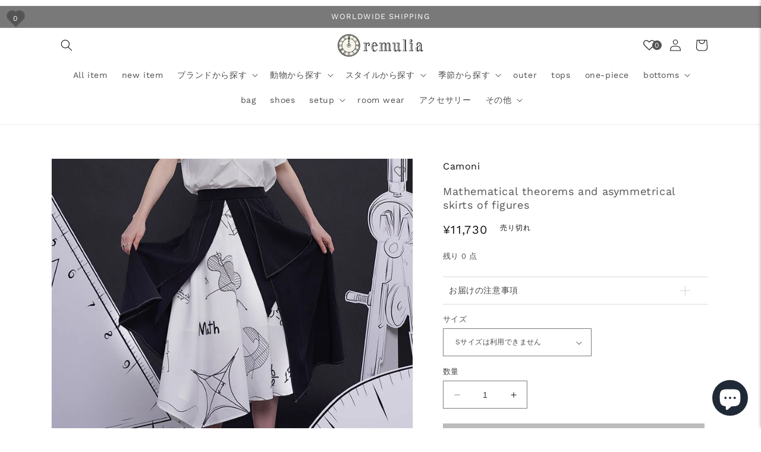

--- FILE ---
content_type: text/html; charset=utf-8
request_url: https://remulia.shop/products/camo00215
body_size: 65239
content:
<!doctype html>
<html class="no-js" lang="ja">
  <head>
  <meta name="facebook-domain-verification" content="nmpcx1q3b04f9u47uwynqrq9qadc7a" />
  <!-- Global site tag (gtag.js) - Google Ads: 373081295 -->
  <script async src="https://www.googletagmanager.com/gtag/js?id=AW-373081295"></script>
  <script>
  window.dataLayer = window.dataLayer || [];
  function gtag(){dataLayer.push(arguments);}
  gtag('js', new Date());

  gtag('config', 'AW-373081295');
  </script>
  
  <script type="text/javascript" src="https://code.jquery.com/jquery-3.4.1.min.js"></script>
  <script src="//remulia.shop/cdn/shop/t/9/assets/accordion.js?v=66213132194889645971690035379" type="text/javascript"></script>
  <meta name="facebook-domain-verification" content="168tje5bkf8bucs2vc6bg522b8ai6b" />
  
    <meta charset="utf-8">
    <meta http-equiv="X-UA-Compatible" content="IE=edge">
    <meta name="viewport" content="width=device-width,initial-scale=1">
    <meta name="theme-color" content="">
    <link rel="canonical" href="https://remulia.shop/products/camo00215">
    <link rel="preconnect" href="https://cdn.shopify.com" crossorigin><link rel="preconnect" href="https://fonts.shopifycdn.com" crossorigin><title>
      Mathematical theorems and asymmetrical skirts of figures
 &ndash; remulia</title>

    
      <meta name="description" content="  ＜サイズ＞ Sサイズ 総丈　　：83cm ウエスト：64cm Mサイズ 総丈　　：85cm ウエスト：68cm Lサイズ 総丈　　：87cm ウエスト：72cm   ＜素材＞ ポリエステル 綿   ＜モデル着用＞ 着用サイズ Mサイズ モデルの寸法 身長　　：173cm 体重　　：47kg バスト　：80cm ウエスト：59cm ヒップ　：89cm">
    

    

<meta property="og:site_name" content="remulia">
<meta property="og:url" content="https://remulia.shop/products/camo00215">
<meta property="og:title" content="Mathematical theorems and asymmetrical skirts of figures">
<meta property="og:type" content="product">
<meta property="og:description" content="  ＜サイズ＞ Sサイズ 総丈　　：83cm ウエスト：64cm Mサイズ 総丈　　：85cm ウエスト：68cm Lサイズ 総丈　　：87cm ウエスト：72cm   ＜素材＞ ポリエステル 綿   ＜モデル着用＞ 着用サイズ Mサイズ モデルの寸法 身長　　：173cm 体重　　：47kg バスト　：80cm ウエスト：59cm ヒップ　：89cm"><meta property="og:image" content="http://remulia.shop/cdn/shop/products/1_71390d00-3b16-45ed-b4fc-e6fad81d06f7.jpg?v=1680582954">
  <meta property="og:image:secure_url" content="https://remulia.shop/cdn/shop/products/1_71390d00-3b16-45ed-b4fc-e6fad81d06f7.jpg?v=1680582954">
  <meta property="og:image:width" content="800">
  <meta property="og:image:height" content="800"><meta property="og:price:amount" content="11,730">
  <meta property="og:price:currency" content="JPY"><meta name="twitter:card" content="summary_large_image">
<meta name="twitter:title" content="Mathematical theorems and asymmetrical skirts of figures">
<meta name="twitter:description" content="  ＜サイズ＞ Sサイズ 総丈　　：83cm ウエスト：64cm Mサイズ 総丈　　：85cm ウエスト：68cm Lサイズ 総丈　　：87cm ウエスト：72cm   ＜素材＞ ポリエステル 綿   ＜モデル着用＞ 着用サイズ Mサイズ モデルの寸法 身長　　：173cm 体重　　：47kg バスト　：80cm ウエスト：59cm ヒップ　：89cm">


    <script src="//remulia.shop/cdn/shop/t/9/assets/constants.js?v=95358004781563950421690035379" defer="defer"></script>
    <script src="//remulia.shop/cdn/shop/t/9/assets/pubsub.js?v=2921868252632587581690035379" defer="defer"></script>
    <script src="//remulia.shop/cdn/shop/t/9/assets/global.js?v=19493052194581066341690035379" defer="defer"></script>
    <script>window.performance && window.performance.mark && window.performance.mark('shopify.content_for_header.start');</script><meta name="facebook-domain-verification" content="nmpcx1q3b04f9u47uwynqrq9qadc7a">
<meta name="google-site-verification" content="zWlIgJoMJRqxfUl7Nv51ExUpiTLQiATf8Vw8raTiE3I">
<meta id="shopify-digital-wallet" name="shopify-digital-wallet" content="/51610550454/digital_wallets/dialog">
<meta name="shopify-checkout-api-token" content="cc145402358bfcbf2ac59901a43f7ba4">
<meta id="in-context-paypal-metadata" data-shop-id="51610550454" data-venmo-supported="false" data-environment="production" data-locale="ja_JP" data-paypal-v4="true" data-currency="JPY">
<link rel="alternate" hreflang="x-default" href="https://remulia.shop/products/camo00215">
<link rel="alternate" hreflang="ja" href="https://remulia.shop/products/camo00215">
<link rel="alternate" hreflang="en-AZ" href="https://remulia.shop/en-as/products/camo00215">
<link rel="alternate" hreflang="ja-AZ" href="https://remulia.shop/ja-as/products/camo00215">
<link rel="alternate" hreflang="en-AF" href="https://remulia.shop/en-as/products/camo00215">
<link rel="alternate" hreflang="ja-AF" href="https://remulia.shop/ja-as/products/camo00215">
<link rel="alternate" hreflang="en-AE" href="https://remulia.shop/en-as/products/camo00215">
<link rel="alternate" hreflang="ja-AE" href="https://remulia.shop/ja-as/products/camo00215">
<link rel="alternate" hreflang="en-YE" href="https://remulia.shop/en-as/products/camo00215">
<link rel="alternate" hreflang="ja-YE" href="https://remulia.shop/ja-as/products/camo00215">
<link rel="alternate" hreflang="en-IO" href="https://remulia.shop/en-as/products/camo00215">
<link rel="alternate" hreflang="ja-IO" href="https://remulia.shop/ja-as/products/camo00215">
<link rel="alternate" hreflang="en-IL" href="https://remulia.shop/en-as/products/camo00215">
<link rel="alternate" hreflang="ja-IL" href="https://remulia.shop/ja-as/products/camo00215">
<link rel="alternate" hreflang="en-IQ" href="https://remulia.shop/en-as/products/camo00215">
<link rel="alternate" hreflang="ja-IQ" href="https://remulia.shop/ja-as/products/camo00215">
<link rel="alternate" hreflang="en-ID" href="https://remulia.shop/en-as/products/camo00215">
<link rel="alternate" hreflang="ja-ID" href="https://remulia.shop/ja-as/products/camo00215">
<link rel="alternate" hreflang="en-UZ" href="https://remulia.shop/en-as/products/camo00215">
<link rel="alternate" hreflang="ja-UZ" href="https://remulia.shop/ja-as/products/camo00215">
<link rel="alternate" hreflang="en-OM" href="https://remulia.shop/en-as/products/camo00215">
<link rel="alternate" hreflang="ja-OM" href="https://remulia.shop/ja-as/products/camo00215">
<link rel="alternate" hreflang="en-KZ" href="https://remulia.shop/en-as/products/camo00215">
<link rel="alternate" hreflang="ja-KZ" href="https://remulia.shop/ja-as/products/camo00215">
<link rel="alternate" hreflang="en-QA" href="https://remulia.shop/en-as/products/camo00215">
<link rel="alternate" hreflang="ja-QA" href="https://remulia.shop/ja-as/products/camo00215">
<link rel="alternate" hreflang="en-KH" href="https://remulia.shop/en-as/products/camo00215">
<link rel="alternate" hreflang="ja-KH" href="https://remulia.shop/ja-as/products/camo00215">
<link rel="alternate" hreflang="en-KG" href="https://remulia.shop/en-as/products/camo00215">
<link rel="alternate" hreflang="ja-KG" href="https://remulia.shop/ja-as/products/camo00215">
<link rel="alternate" hreflang="en-KW" href="https://remulia.shop/en-as/products/camo00215">
<link rel="alternate" hreflang="ja-KW" href="https://remulia.shop/ja-as/products/camo00215">
<link rel="alternate" hreflang="en-CX" href="https://remulia.shop/en-as/products/camo00215">
<link rel="alternate" hreflang="ja-CX" href="https://remulia.shop/ja-as/products/camo00215">
<link rel="alternate" hreflang="en-CC" href="https://remulia.shop/en-as/products/camo00215">
<link rel="alternate" hreflang="ja-CC" href="https://remulia.shop/ja-as/products/camo00215">
<link rel="alternate" hreflang="en-SA" href="https://remulia.shop/en-as/products/camo00215">
<link rel="alternate" hreflang="ja-SA" href="https://remulia.shop/ja-as/products/camo00215">
<link rel="alternate" hreflang="en-LK" href="https://remulia.shop/en-as/products/camo00215">
<link rel="alternate" hreflang="ja-LK" href="https://remulia.shop/ja-as/products/camo00215">
<link rel="alternate" hreflang="en-TH" href="https://remulia.shop/en-as/products/camo00215">
<link rel="alternate" hreflang="ja-TH" href="https://remulia.shop/ja-as/products/camo00215">
<link rel="alternate" hreflang="en-TJ" href="https://remulia.shop/en-as/products/camo00215">
<link rel="alternate" hreflang="ja-TJ" href="https://remulia.shop/ja-as/products/camo00215">
<link rel="alternate" hreflang="en-TM" href="https://remulia.shop/en-as/products/camo00215">
<link rel="alternate" hreflang="ja-TM" href="https://remulia.shop/ja-as/products/camo00215">
<link rel="alternate" hreflang="en-NP" href="https://remulia.shop/en-as/products/camo00215">
<link rel="alternate" hreflang="ja-NP" href="https://remulia.shop/ja-as/products/camo00215">
<link rel="alternate" hreflang="en-BH" href="https://remulia.shop/en-as/products/camo00215">
<link rel="alternate" hreflang="ja-BH" href="https://remulia.shop/ja-as/products/camo00215">
<link rel="alternate" hreflang="en-PK" href="https://remulia.shop/en-as/products/camo00215">
<link rel="alternate" hreflang="ja-PK" href="https://remulia.shop/ja-as/products/camo00215">
<link rel="alternate" hreflang="en-PS" href="https://remulia.shop/en-as/products/camo00215">
<link rel="alternate" hreflang="ja-PS" href="https://remulia.shop/ja-as/products/camo00215">
<link rel="alternate" hreflang="en-BD" href="https://remulia.shop/en-as/products/camo00215">
<link rel="alternate" hreflang="ja-BD" href="https://remulia.shop/ja-as/products/camo00215">
<link rel="alternate" hreflang="en-PH" href="https://remulia.shop/en-as/products/camo00215">
<link rel="alternate" hreflang="ja-PH" href="https://remulia.shop/ja-as/products/camo00215">
<link rel="alternate" hreflang="en-BT" href="https://remulia.shop/en-as/products/camo00215">
<link rel="alternate" hreflang="ja-BT" href="https://remulia.shop/ja-as/products/camo00215">
<link rel="alternate" hreflang="en-BN" href="https://remulia.shop/en-as/products/camo00215">
<link rel="alternate" hreflang="ja-BN" href="https://remulia.shop/ja-as/products/camo00215">
<link rel="alternate" hreflang="en-VN" href="https://remulia.shop/en-as/products/camo00215">
<link rel="alternate" hreflang="ja-VN" href="https://remulia.shop/ja-as/products/camo00215">
<link rel="alternate" hreflang="en-MO" href="https://remulia.shop/en-as/products/camo00215">
<link rel="alternate" hreflang="ja-MO" href="https://remulia.shop/ja-as/products/camo00215">
<link rel="alternate" hreflang="en-MY" href="https://remulia.shop/en-as/products/camo00215">
<link rel="alternate" hreflang="ja-MY" href="https://remulia.shop/ja-as/products/camo00215">
<link rel="alternate" hreflang="en-MM" href="https://remulia.shop/en-as/products/camo00215">
<link rel="alternate" hreflang="ja-MM" href="https://remulia.shop/ja-as/products/camo00215">
<link rel="alternate" hreflang="en-MV" href="https://remulia.shop/en-as/products/camo00215">
<link rel="alternate" hreflang="ja-MV" href="https://remulia.shop/ja-as/products/camo00215">
<link rel="alternate" hreflang="en-MN" href="https://remulia.shop/en-as/products/camo00215">
<link rel="alternate" hreflang="ja-MN" href="https://remulia.shop/ja-as/products/camo00215">
<link rel="alternate" hreflang="en-JO" href="https://remulia.shop/en-as/products/camo00215">
<link rel="alternate" hreflang="ja-JO" href="https://remulia.shop/ja-as/products/camo00215">
<link rel="alternate" hreflang="en-LA" href="https://remulia.shop/en-as/products/camo00215">
<link rel="alternate" hreflang="ja-LA" href="https://remulia.shop/ja-as/products/camo00215">
<link rel="alternate" hreflang="en-LB" href="https://remulia.shop/en-as/products/camo00215">
<link rel="alternate" hreflang="ja-LB" href="https://remulia.shop/ja-as/products/camo00215">
<link rel="alternate" hreflang="en-RU" href="https://remulia.shop/en-as/products/camo00215">
<link rel="alternate" hreflang="ja-RU" href="https://remulia.shop/ja-as/products/camo00215">
<link rel="alternate" hreflang="en-HK" href="https://remulia.shop/en-as/products/camo00215">
<link rel="alternate" hreflang="ja-HK" href="https://remulia.shop/ja-as/products/camo00215">
<link rel="alternate" hreflang="en-TW" href="https://remulia.shop/en-as/products/camo00215">
<link rel="alternate" hreflang="ja-TW" href="https://remulia.shop/ja-as/products/camo00215">
<link rel="alternate" hreflang="en-CN" href="https://remulia.shop/en-as/products/camo00215">
<link rel="alternate" hreflang="ja-CN" href="https://remulia.shop/ja-as/products/camo00215">
<link rel="alternate" hreflang="en-AC" href="https://remulia.shop/en-af/products/camo00215">
<link rel="alternate" hreflang="ja-AC" href="https://remulia.shop/ja-af/products/camo00215">
<link rel="alternate" hreflang="en-DZ" href="https://remulia.shop/en-af/products/camo00215">
<link rel="alternate" hreflang="ja-DZ" href="https://remulia.shop/ja-af/products/camo00215">
<link rel="alternate" hreflang="en-AO" href="https://remulia.shop/en-af/products/camo00215">
<link rel="alternate" hreflang="ja-AO" href="https://remulia.shop/ja-af/products/camo00215">
<link rel="alternate" hreflang="en-UG" href="https://remulia.shop/en-af/products/camo00215">
<link rel="alternate" hreflang="ja-UG" href="https://remulia.shop/ja-af/products/camo00215">
<link rel="alternate" hreflang="en-EG" href="https://remulia.shop/en-af/products/camo00215">
<link rel="alternate" hreflang="ja-EG" href="https://remulia.shop/ja-af/products/camo00215">
<link rel="alternate" hreflang="en-SZ" href="https://remulia.shop/en-af/products/camo00215">
<link rel="alternate" hreflang="ja-SZ" href="https://remulia.shop/ja-af/products/camo00215">
<link rel="alternate" hreflang="en-ET" href="https://remulia.shop/en-af/products/camo00215">
<link rel="alternate" hreflang="ja-ET" href="https://remulia.shop/ja-af/products/camo00215">
<link rel="alternate" hreflang="en-ER" href="https://remulia.shop/en-af/products/camo00215">
<link rel="alternate" hreflang="ja-ER" href="https://remulia.shop/ja-af/products/camo00215">
<link rel="alternate" hreflang="en-GH" href="https://remulia.shop/en-af/products/camo00215">
<link rel="alternate" hreflang="ja-GH" href="https://remulia.shop/ja-af/products/camo00215">
<link rel="alternate" hreflang="en-CV" href="https://remulia.shop/en-af/products/camo00215">
<link rel="alternate" hreflang="ja-CV" href="https://remulia.shop/ja-af/products/camo00215">
<link rel="alternate" hreflang="en-GA" href="https://remulia.shop/en-af/products/camo00215">
<link rel="alternate" hreflang="ja-GA" href="https://remulia.shop/ja-af/products/camo00215">
<link rel="alternate" hreflang="en-CM" href="https://remulia.shop/en-af/products/camo00215">
<link rel="alternate" hreflang="ja-CM" href="https://remulia.shop/ja-af/products/camo00215">
<link rel="alternate" hreflang="en-GM" href="https://remulia.shop/en-af/products/camo00215">
<link rel="alternate" hreflang="ja-GM" href="https://remulia.shop/ja-af/products/camo00215">
<link rel="alternate" hreflang="en-GN" href="https://remulia.shop/en-af/products/camo00215">
<link rel="alternate" hreflang="ja-GN" href="https://remulia.shop/ja-af/products/camo00215">
<link rel="alternate" hreflang="en-GW" href="https://remulia.shop/en-af/products/camo00215">
<link rel="alternate" hreflang="ja-GW" href="https://remulia.shop/ja-af/products/camo00215">
<link rel="alternate" hreflang="en-KE" href="https://remulia.shop/en-af/products/camo00215">
<link rel="alternate" hreflang="ja-KE" href="https://remulia.shop/ja-af/products/camo00215">
<link rel="alternate" hreflang="en-CI" href="https://remulia.shop/en-af/products/camo00215">
<link rel="alternate" hreflang="ja-CI" href="https://remulia.shop/ja-af/products/camo00215">
<link rel="alternate" hreflang="en-KM" href="https://remulia.shop/en-af/products/camo00215">
<link rel="alternate" hreflang="ja-KM" href="https://remulia.shop/ja-af/products/camo00215">
<link rel="alternate" hreflang="en-CD" href="https://remulia.shop/en-af/products/camo00215">
<link rel="alternate" hreflang="ja-CD" href="https://remulia.shop/ja-af/products/camo00215">
<link rel="alternate" hreflang="en-CG" href="https://remulia.shop/en-af/products/camo00215">
<link rel="alternate" hreflang="ja-CG" href="https://remulia.shop/ja-af/products/camo00215">
<link rel="alternate" hreflang="en-ST" href="https://remulia.shop/en-af/products/camo00215">
<link rel="alternate" hreflang="ja-ST" href="https://remulia.shop/ja-af/products/camo00215">
<link rel="alternate" hreflang="en-ZM" href="https://remulia.shop/en-af/products/camo00215">
<link rel="alternate" hreflang="ja-ZM" href="https://remulia.shop/ja-af/products/camo00215">
<link rel="alternate" hreflang="en-SL" href="https://remulia.shop/en-af/products/camo00215">
<link rel="alternate" hreflang="ja-SL" href="https://remulia.shop/ja-af/products/camo00215">
<link rel="alternate" hreflang="en-DJ" href="https://remulia.shop/en-af/products/camo00215">
<link rel="alternate" hreflang="ja-DJ" href="https://remulia.shop/ja-af/products/camo00215">
<link rel="alternate" hreflang="en-ZW" href="https://remulia.shop/en-af/products/camo00215">
<link rel="alternate" hreflang="ja-ZW" href="https://remulia.shop/ja-af/products/camo00215">
<link rel="alternate" hreflang="en-SD" href="https://remulia.shop/en-af/products/camo00215">
<link rel="alternate" hreflang="ja-SD" href="https://remulia.shop/ja-af/products/camo00215">
<link rel="alternate" hreflang="en-SC" href="https://remulia.shop/en-af/products/camo00215">
<link rel="alternate" hreflang="ja-SC" href="https://remulia.shop/ja-af/products/camo00215">
<link rel="alternate" hreflang="en-SN" href="https://remulia.shop/en-af/products/camo00215">
<link rel="alternate" hreflang="ja-SN" href="https://remulia.shop/ja-af/products/camo00215">
<link rel="alternate" hreflang="en-SH" href="https://remulia.shop/en-af/products/camo00215">
<link rel="alternate" hreflang="ja-SH" href="https://remulia.shop/ja-af/products/camo00215">
<link rel="alternate" hreflang="en-SO" href="https://remulia.shop/en-af/products/camo00215">
<link rel="alternate" hreflang="ja-SO" href="https://remulia.shop/ja-af/products/camo00215">
<link rel="alternate" hreflang="en-TZ" href="https://remulia.shop/en-af/products/camo00215">
<link rel="alternate" hreflang="ja-TZ" href="https://remulia.shop/ja-af/products/camo00215">
<link rel="alternate" hreflang="en-TD" href="https://remulia.shop/en-af/products/camo00215">
<link rel="alternate" hreflang="ja-TD" href="https://remulia.shop/ja-af/products/camo00215">
<link rel="alternate" hreflang="en-TN" href="https://remulia.shop/en-af/products/camo00215">
<link rel="alternate" hreflang="ja-TN" href="https://remulia.shop/ja-af/products/camo00215">
<link rel="alternate" hreflang="en-TG" href="https://remulia.shop/en-af/products/camo00215">
<link rel="alternate" hreflang="ja-TG" href="https://remulia.shop/ja-af/products/camo00215">
<link rel="alternate" hreflang="en-TA" href="https://remulia.shop/en-af/products/camo00215">
<link rel="alternate" hreflang="ja-TA" href="https://remulia.shop/ja-af/products/camo00215">
<link rel="alternate" hreflang="en-NG" href="https://remulia.shop/en-af/products/camo00215">
<link rel="alternate" hreflang="ja-NG" href="https://remulia.shop/ja-af/products/camo00215">
<link rel="alternate" hreflang="en-NA" href="https://remulia.shop/en-af/products/camo00215">
<link rel="alternate" hreflang="ja-NA" href="https://remulia.shop/ja-af/products/camo00215">
<link rel="alternate" hreflang="en-NE" href="https://remulia.shop/en-af/products/camo00215">
<link rel="alternate" hreflang="ja-NE" href="https://remulia.shop/ja-af/products/camo00215">
<link rel="alternate" hreflang="en-TF" href="https://remulia.shop/en-af/products/camo00215">
<link rel="alternate" hreflang="ja-TF" href="https://remulia.shop/ja-af/products/camo00215">
<link rel="alternate" hreflang="en-BF" href="https://remulia.shop/en-af/products/camo00215">
<link rel="alternate" hreflang="ja-BF" href="https://remulia.shop/ja-af/products/camo00215">
<link rel="alternate" hreflang="en-BI" href="https://remulia.shop/en-af/products/camo00215">
<link rel="alternate" hreflang="ja-BI" href="https://remulia.shop/ja-af/products/camo00215">
<link rel="alternate" hreflang="en-BJ" href="https://remulia.shop/en-af/products/camo00215">
<link rel="alternate" hreflang="ja-BJ" href="https://remulia.shop/ja-af/products/camo00215">
<link rel="alternate" hreflang="en-BW" href="https://remulia.shop/en-af/products/camo00215">
<link rel="alternate" hreflang="ja-BW" href="https://remulia.shop/ja-af/products/camo00215">
<link rel="alternate" hreflang="en-MG" href="https://remulia.shop/en-af/products/camo00215">
<link rel="alternate" hreflang="ja-MG" href="https://remulia.shop/ja-af/products/camo00215">
<link rel="alternate" hreflang="en-MW" href="https://remulia.shop/en-af/products/camo00215">
<link rel="alternate" hreflang="ja-MW" href="https://remulia.shop/ja-af/products/camo00215">
<link rel="alternate" hreflang="en-ML" href="https://remulia.shop/en-af/products/camo00215">
<link rel="alternate" hreflang="ja-ML" href="https://remulia.shop/ja-af/products/camo00215">
<link rel="alternate" hreflang="en-MU" href="https://remulia.shop/en-af/products/camo00215">
<link rel="alternate" hreflang="ja-MU" href="https://remulia.shop/ja-af/products/camo00215">
<link rel="alternate" hreflang="en-MR" href="https://remulia.shop/en-af/products/camo00215">
<link rel="alternate" hreflang="ja-MR" href="https://remulia.shop/ja-af/products/camo00215">
<link rel="alternate" hreflang="en-MZ" href="https://remulia.shop/en-af/products/camo00215">
<link rel="alternate" hreflang="ja-MZ" href="https://remulia.shop/ja-af/products/camo00215">
<link rel="alternate" hreflang="en-MA" href="https://remulia.shop/en-af/products/camo00215">
<link rel="alternate" hreflang="ja-MA" href="https://remulia.shop/ja-af/products/camo00215">
<link rel="alternate" hreflang="en-LY" href="https://remulia.shop/en-af/products/camo00215">
<link rel="alternate" hreflang="ja-LY" href="https://remulia.shop/ja-af/products/camo00215">
<link rel="alternate" hreflang="en-LR" href="https://remulia.shop/en-af/products/camo00215">
<link rel="alternate" hreflang="ja-LR" href="https://remulia.shop/ja-af/products/camo00215">
<link rel="alternate" hreflang="en-RW" href="https://remulia.shop/en-af/products/camo00215">
<link rel="alternate" hreflang="ja-RW" href="https://remulia.shop/ja-af/products/camo00215">
<link rel="alternate" hreflang="en-LS" href="https://remulia.shop/en-af/products/camo00215">
<link rel="alternate" hreflang="ja-LS" href="https://remulia.shop/ja-af/products/camo00215">
<link rel="alternate" hreflang="en-EH" href="https://remulia.shop/en-af/products/camo00215">
<link rel="alternate" hreflang="ja-EH" href="https://remulia.shop/ja-af/products/camo00215">
<link rel="alternate" hreflang="en-GQ" href="https://remulia.shop/en-af/products/camo00215">
<link rel="alternate" hreflang="ja-GQ" href="https://remulia.shop/ja-af/products/camo00215">
<link rel="alternate" hreflang="en-CF" href="https://remulia.shop/en-af/products/camo00215">
<link rel="alternate" hreflang="ja-CF" href="https://remulia.shop/ja-af/products/camo00215">
<link rel="alternate" hreflang="en-ZA" href="https://remulia.shop/en-af/products/camo00215">
<link rel="alternate" hreflang="ja-ZA" href="https://remulia.shop/ja-af/products/camo00215">
<link rel="alternate" hreflang="en-SS" href="https://remulia.shop/en-af/products/camo00215">
<link rel="alternate" hreflang="ja-SS" href="https://remulia.shop/ja-af/products/camo00215">
<link rel="alternate" hreflang="en-US" href="https://remulia.shop/en-us/products/camo00215">
<link rel="alternate" hreflang="en-GB" href="https://remulia.shop/en-gb/products/camo00215">
<link rel="alternate" hreflang="ja-GB" href="https://remulia.shop/ja-gb/products/camo00215">
<link rel="alternate" hreflang="en-IN" href="https://remulia.shop/en-in/products/camo00215">
<link rel="alternate" hreflang="ja-IN" href="https://remulia.shop/ja-in/products/camo00215">
<link rel="alternate" hreflang="en-WF" href="https://remulia.shop/en-os/products/camo00215">
<link rel="alternate" hreflang="ja-WF" href="https://remulia.shop/ja-os/products/camo00215">
<link rel="alternate" hreflang="en-AU" href="https://remulia.shop/en-os/products/camo00215">
<link rel="alternate" hreflang="ja-AU" href="https://remulia.shop/ja-os/products/camo00215">
<link rel="alternate" hreflang="en-KI" href="https://remulia.shop/en-os/products/camo00215">
<link rel="alternate" hreflang="ja-KI" href="https://remulia.shop/ja-os/products/camo00215">
<link rel="alternate" hreflang="en-CK" href="https://remulia.shop/en-os/products/camo00215">
<link rel="alternate" hreflang="ja-CK" href="https://remulia.shop/ja-os/products/camo00215">
<link rel="alternate" hreflang="en-WS" href="https://remulia.shop/en-os/products/camo00215">
<link rel="alternate" hreflang="ja-WS" href="https://remulia.shop/ja-os/products/camo00215">
<link rel="alternate" hreflang="en-SB" href="https://remulia.shop/en-os/products/camo00215">
<link rel="alternate" hreflang="ja-SB" href="https://remulia.shop/ja-os/products/camo00215">
<link rel="alternate" hreflang="en-TV" href="https://remulia.shop/en-os/products/camo00215">
<link rel="alternate" hreflang="ja-TV" href="https://remulia.shop/ja-os/products/camo00215">
<link rel="alternate" hreflang="en-TK" href="https://remulia.shop/en-os/products/camo00215">
<link rel="alternate" hreflang="ja-TK" href="https://remulia.shop/ja-os/products/camo00215">
<link rel="alternate" hreflang="en-TO" href="https://remulia.shop/en-os/products/camo00215">
<link rel="alternate" hreflang="ja-TO" href="https://remulia.shop/ja-os/products/camo00215">
<link rel="alternate" hreflang="en-NR" href="https://remulia.shop/en-os/products/camo00215">
<link rel="alternate" hreflang="ja-NR" href="https://remulia.shop/ja-os/products/camo00215">
<link rel="alternate" hreflang="en-NU" href="https://remulia.shop/en-os/products/camo00215">
<link rel="alternate" hreflang="ja-NU" href="https://remulia.shop/ja-os/products/camo00215">
<link rel="alternate" hreflang="en-NC" href="https://remulia.shop/en-os/products/camo00215">
<link rel="alternate" hreflang="ja-NC" href="https://remulia.shop/ja-os/products/camo00215">
<link rel="alternate" hreflang="en-NZ" href="https://remulia.shop/en-os/products/camo00215">
<link rel="alternate" hreflang="ja-NZ" href="https://remulia.shop/ja-os/products/camo00215">
<link rel="alternate" hreflang="en-NF" href="https://remulia.shop/en-os/products/camo00215">
<link rel="alternate" hreflang="ja-NF" href="https://remulia.shop/ja-os/products/camo00215">
<link rel="alternate" hreflang="en-VU" href="https://remulia.shop/en-os/products/camo00215">
<link rel="alternate" hreflang="ja-VU" href="https://remulia.shop/ja-os/products/camo00215">
<link rel="alternate" hreflang="en-PG" href="https://remulia.shop/en-os/products/camo00215">
<link rel="alternate" hreflang="ja-PG" href="https://remulia.shop/ja-os/products/camo00215">
<link rel="alternate" hreflang="en-PN" href="https://remulia.shop/en-os/products/camo00215">
<link rel="alternate" hreflang="ja-PN" href="https://remulia.shop/ja-os/products/camo00215">
<link rel="alternate" hreflang="en-FJ" href="https://remulia.shop/en-os/products/camo00215">
<link rel="alternate" hreflang="ja-FJ" href="https://remulia.shop/ja-os/products/camo00215">
<link rel="alternate" hreflang="en-PF" href="https://remulia.shop/en-os/products/camo00215">
<link rel="alternate" hreflang="ja-PF" href="https://remulia.shop/ja-os/products/camo00215">
<link rel="alternate" hreflang="en-TL" href="https://remulia.shop/en-os/products/camo00215">
<link rel="alternate" hreflang="ja-TL" href="https://remulia.shop/ja-os/products/camo00215">
<link rel="alternate" hreflang="en-CA" href="https://remulia.shop/en-no/products/camo00215">
<link rel="alternate" hreflang="ja-CA" href="https://remulia.shop/ja-no/products/camo00215">
<link rel="alternate" hreflang="en-SG" href="https://remulia.shop/en-si/products/camo00215">
<link rel="alternate" hreflang="ja-SG" href="https://remulia.shop/ja-si/products/camo00215">
<link rel="alternate" hreflang="en-CH" href="https://remulia.shop/en-su/products/camo00215">
<link rel="alternate" hreflang="ja-CH" href="https://remulia.shop/ja-su/products/camo00215">
<link rel="alternate" hreflang="en-BR" href="https://remulia.shop/en-bu/products/camo00215">
<link rel="alternate" hreflang="ja-BR" href="https://remulia.shop/ja-bu/products/camo00215">
<link rel="alternate" hreflang="en-MX" href="https://remulia.shop/en-mx/products/camo00215">
<link rel="alternate" hreflang="ja-MX" href="https://remulia.shop/ja-mx/products/camo00215">
<link rel="alternate" hreflang="en-IS" href="https://remulia.shop/en-eu/products/camo00215">
<link rel="alternate" hreflang="ja-IS" href="https://remulia.shop/ja-eu/products/camo00215">
<link rel="alternate" hreflang="en-IE" href="https://remulia.shop/en-eu/products/camo00215">
<link rel="alternate" hreflang="ja-IE" href="https://remulia.shop/ja-eu/products/camo00215">
<link rel="alternate" hreflang="en-AL" href="https://remulia.shop/en-eu/products/camo00215">
<link rel="alternate" hreflang="ja-AL" href="https://remulia.shop/ja-eu/products/camo00215">
<link rel="alternate" hreflang="en-AM" href="https://remulia.shop/en-eu/products/camo00215">
<link rel="alternate" hreflang="ja-AM" href="https://remulia.shop/ja-eu/products/camo00215">
<link rel="alternate" hreflang="en-AD" href="https://remulia.shop/en-eu/products/camo00215">
<link rel="alternate" hreflang="ja-AD" href="https://remulia.shop/ja-eu/products/camo00215">
<link rel="alternate" hreflang="en-IT" href="https://remulia.shop/en-eu/products/camo00215">
<link rel="alternate" hreflang="ja-IT" href="https://remulia.shop/ja-eu/products/camo00215">
<link rel="alternate" hreflang="en-UA" href="https://remulia.shop/en-eu/products/camo00215">
<link rel="alternate" hreflang="ja-UA" href="https://remulia.shop/ja-eu/products/camo00215">
<link rel="alternate" hreflang="en-EE" href="https://remulia.shop/en-eu/products/camo00215">
<link rel="alternate" hreflang="ja-EE" href="https://remulia.shop/ja-eu/products/camo00215">
<link rel="alternate" hreflang="en-AT" href="https://remulia.shop/en-eu/products/camo00215">
<link rel="alternate" hreflang="ja-AT" href="https://remulia.shop/ja-eu/products/camo00215">
<link rel="alternate" hreflang="en-AX" href="https://remulia.shop/en-eu/products/camo00215">
<link rel="alternate" hreflang="ja-AX" href="https://remulia.shop/ja-eu/products/camo00215">
<link rel="alternate" hreflang="en-NL" href="https://remulia.shop/en-eu/products/camo00215">
<link rel="alternate" hreflang="ja-NL" href="https://remulia.shop/ja-eu/products/camo00215">
<link rel="alternate" hreflang="en-GG" href="https://remulia.shop/en-eu/products/camo00215">
<link rel="alternate" hreflang="ja-GG" href="https://remulia.shop/ja-eu/products/camo00215">
<link rel="alternate" hreflang="en-CY" href="https://remulia.shop/en-eu/products/camo00215">
<link rel="alternate" hreflang="ja-CY" href="https://remulia.shop/ja-eu/products/camo00215">
<link rel="alternate" hreflang="en-GR" href="https://remulia.shop/en-eu/products/camo00215">
<link rel="alternate" hreflang="ja-GR" href="https://remulia.shop/ja-eu/products/camo00215">
<link rel="alternate" hreflang="en-GP" href="https://remulia.shop/en-eu/products/camo00215">
<link rel="alternate" hreflang="ja-GP" href="https://remulia.shop/ja-eu/products/camo00215">
<link rel="alternate" hreflang="en-GL" href="https://remulia.shop/en-eu/products/camo00215">
<link rel="alternate" hreflang="ja-GL" href="https://remulia.shop/ja-eu/products/camo00215">
<link rel="alternate" hreflang="en-HR" href="https://remulia.shop/en-eu/products/camo00215">
<link rel="alternate" hreflang="ja-HR" href="https://remulia.shop/ja-eu/products/camo00215">
<link rel="alternate" hreflang="en-XK" href="https://remulia.shop/en-eu/products/camo00215">
<link rel="alternate" hreflang="ja-XK" href="https://remulia.shop/ja-eu/products/camo00215">
<link rel="alternate" hreflang="en-SM" href="https://remulia.shop/en-eu/products/camo00215">
<link rel="alternate" hreflang="ja-SM" href="https://remulia.shop/ja-eu/products/camo00215">
<link rel="alternate" hreflang="en-GI" href="https://remulia.shop/en-eu/products/camo00215">
<link rel="alternate" hreflang="ja-GI" href="https://remulia.shop/ja-eu/products/camo00215">
<link rel="alternate" hreflang="en-JE" href="https://remulia.shop/en-eu/products/camo00215">
<link rel="alternate" hreflang="ja-JE" href="https://remulia.shop/ja-eu/products/camo00215">
<link rel="alternate" hreflang="en-GE" href="https://remulia.shop/en-eu/products/camo00215">
<link rel="alternate" hreflang="ja-GE" href="https://remulia.shop/ja-eu/products/camo00215">
<link rel="alternate" hreflang="en-SJ" href="https://remulia.shop/en-eu/products/camo00215">
<link rel="alternate" hreflang="ja-SJ" href="https://remulia.shop/ja-eu/products/camo00215">
<link rel="alternate" hreflang="en-SE" href="https://remulia.shop/en-eu/products/camo00215">
<link rel="alternate" hreflang="ja-SE" href="https://remulia.shop/ja-eu/products/camo00215">
<link rel="alternate" hreflang="en-ES" href="https://remulia.shop/en-eu/products/camo00215">
<link rel="alternate" hreflang="ja-ES" href="https://remulia.shop/ja-eu/products/camo00215">
<link rel="alternate" hreflang="en-SK" href="https://remulia.shop/en-eu/products/camo00215">
<link rel="alternate" hreflang="ja-SK" href="https://remulia.shop/ja-eu/products/camo00215">
<link rel="alternate" hreflang="en-SI" href="https://remulia.shop/en-eu/products/camo00215">
<link rel="alternate" hreflang="ja-SI" href="https://remulia.shop/ja-eu/products/camo00215">
<link rel="alternate" hreflang="en-RS" href="https://remulia.shop/en-eu/products/camo00215">
<link rel="alternate" hreflang="ja-RS" href="https://remulia.shop/ja-eu/products/camo00215">
<link rel="alternate" hreflang="en-CZ" href="https://remulia.shop/en-eu/products/camo00215">
<link rel="alternate" hreflang="ja-CZ" href="https://remulia.shop/ja-eu/products/camo00215">
<link rel="alternate" hreflang="en-DK" href="https://remulia.shop/en-eu/products/camo00215">
<link rel="alternate" hreflang="ja-DK" href="https://remulia.shop/ja-eu/products/camo00215">
<link rel="alternate" hreflang="en-DE" href="https://remulia.shop/en-eu/products/camo00215">
<link rel="alternate" hreflang="ja-DE" href="https://remulia.shop/ja-eu/products/camo00215">
<link rel="alternate" hreflang="en-TR" href="https://remulia.shop/en-eu/products/camo00215">
<link rel="alternate" hreflang="ja-TR" href="https://remulia.shop/ja-eu/products/camo00215">
<link rel="alternate" hreflang="en-NO" href="https://remulia.shop/en-eu/products/camo00215">
<link rel="alternate" hreflang="ja-NO" href="https://remulia.shop/ja-eu/products/camo00215">
<link rel="alternate" hreflang="en-VA" href="https://remulia.shop/en-eu/products/camo00215">
<link rel="alternate" hreflang="ja-VA" href="https://remulia.shop/ja-eu/products/camo00215">
<link rel="alternate" hreflang="en-HU" href="https://remulia.shop/en-eu/products/camo00215">
<link rel="alternate" hreflang="ja-HU" href="https://remulia.shop/ja-eu/products/camo00215">
<link rel="alternate" hreflang="en-FI" href="https://remulia.shop/en-eu/products/camo00215">
<link rel="alternate" hreflang="ja-FI" href="https://remulia.shop/ja-eu/products/camo00215">
<link rel="alternate" hreflang="en-FO" href="https://remulia.shop/en-eu/products/camo00215">
<link rel="alternate" hreflang="ja-FO" href="https://remulia.shop/ja-eu/products/camo00215">
<link rel="alternate" hreflang="en-FR" href="https://remulia.shop/en-eu/products/camo00215">
<link rel="alternate" hreflang="ja-FR" href="https://remulia.shop/ja-eu/products/camo00215">
<link rel="alternate" hreflang="en-BG" href="https://remulia.shop/en-eu/products/camo00215">
<link rel="alternate" hreflang="ja-BG" href="https://remulia.shop/ja-eu/products/camo00215">
<link rel="alternate" hreflang="en-BY" href="https://remulia.shop/en-eu/products/camo00215">
<link rel="alternate" hreflang="ja-BY" href="https://remulia.shop/ja-eu/products/camo00215">
<link rel="alternate" hreflang="en-BE" href="https://remulia.shop/en-eu/products/camo00215">
<link rel="alternate" hreflang="ja-BE" href="https://remulia.shop/ja-eu/products/camo00215">
<link rel="alternate" hreflang="en-PL" href="https://remulia.shop/en-eu/products/camo00215">
<link rel="alternate" hreflang="ja-PL" href="https://remulia.shop/ja-eu/products/camo00215">
<link rel="alternate" hreflang="en-BA" href="https://remulia.shop/en-eu/products/camo00215">
<link rel="alternate" hreflang="ja-BA" href="https://remulia.shop/ja-eu/products/camo00215">
<link rel="alternate" hreflang="en-PT" href="https://remulia.shop/en-eu/products/camo00215">
<link rel="alternate" hreflang="ja-PT" href="https://remulia.shop/ja-eu/products/camo00215">
<link rel="alternate" hreflang="en-MK" href="https://remulia.shop/en-eu/products/camo00215">
<link rel="alternate" hreflang="ja-MK" href="https://remulia.shop/ja-eu/products/camo00215">
<link rel="alternate" hreflang="en-YT" href="https://remulia.shop/en-eu/products/camo00215">
<link rel="alternate" hreflang="ja-YT" href="https://remulia.shop/ja-eu/products/camo00215">
<link rel="alternate" hreflang="en-MT" href="https://remulia.shop/en-eu/products/camo00215">
<link rel="alternate" hreflang="ja-MT" href="https://remulia.shop/ja-eu/products/camo00215">
<link rel="alternate" hreflang="en-IM" href="https://remulia.shop/en-eu/products/camo00215">
<link rel="alternate" hreflang="ja-IM" href="https://remulia.shop/ja-eu/products/camo00215">
<link rel="alternate" hreflang="en-MC" href="https://remulia.shop/en-eu/products/camo00215">
<link rel="alternate" hreflang="ja-MC" href="https://remulia.shop/ja-eu/products/camo00215">
<link rel="alternate" hreflang="en-MD" href="https://remulia.shop/en-eu/products/camo00215">
<link rel="alternate" hreflang="ja-MD" href="https://remulia.shop/ja-eu/products/camo00215">
<link rel="alternate" hreflang="en-ME" href="https://remulia.shop/en-eu/products/camo00215">
<link rel="alternate" hreflang="ja-ME" href="https://remulia.shop/ja-eu/products/camo00215">
<link rel="alternate" hreflang="en-LV" href="https://remulia.shop/en-eu/products/camo00215">
<link rel="alternate" hreflang="ja-LV" href="https://remulia.shop/ja-eu/products/camo00215">
<link rel="alternate" hreflang="en-LT" href="https://remulia.shop/en-eu/products/camo00215">
<link rel="alternate" hreflang="ja-LT" href="https://remulia.shop/ja-eu/products/camo00215">
<link rel="alternate" hreflang="en-LI" href="https://remulia.shop/en-eu/products/camo00215">
<link rel="alternate" hreflang="ja-LI" href="https://remulia.shop/ja-eu/products/camo00215">
<link rel="alternate" hreflang="en-RO" href="https://remulia.shop/en-eu/products/camo00215">
<link rel="alternate" hreflang="ja-RO" href="https://remulia.shop/ja-eu/products/camo00215">
<link rel="alternate" hreflang="en-LU" href="https://remulia.shop/en-eu/products/camo00215">
<link rel="alternate" hreflang="ja-LU" href="https://remulia.shop/ja-eu/products/camo00215">
<link rel="alternate" hreflang="en-RE" href="https://remulia.shop/en-eu/products/camo00215">
<link rel="alternate" hreflang="ja-RE" href="https://remulia.shop/ja-eu/products/camo00215">
<link rel="alternate" hreflang="en-AW" href="https://remulia.shop/en-ce/products/camo00215">
<link rel="alternate" hreflang="ja-AW" href="https://remulia.shop/ja-ce/products/camo00215">
<link rel="alternate" hreflang="en-AI" href="https://remulia.shop/en-ce/products/camo00215">
<link rel="alternate" hreflang="ja-AI" href="https://remulia.shop/ja-ce/products/camo00215">
<link rel="alternate" hreflang="en-AG" href="https://remulia.shop/en-ce/products/camo00215">
<link rel="alternate" hreflang="ja-AG" href="https://remulia.shop/ja-ce/products/camo00215">
<link rel="alternate" hreflang="en-VG" href="https://remulia.shop/en-ce/products/camo00215">
<link rel="alternate" hreflang="ja-VG" href="https://remulia.shop/ja-ce/products/camo00215">
<link rel="alternate" hreflang="en-SV" href="https://remulia.shop/en-ce/products/camo00215">
<link rel="alternate" hreflang="ja-SV" href="https://remulia.shop/ja-ce/products/camo00215">
<link rel="alternate" hreflang="en-CW" href="https://remulia.shop/en-ce/products/camo00215">
<link rel="alternate" hreflang="ja-CW" href="https://remulia.shop/ja-ce/products/camo00215">
<link rel="alternate" hreflang="en-GT" href="https://remulia.shop/en-ce/products/camo00215">
<link rel="alternate" hreflang="ja-GT" href="https://remulia.shop/ja-ce/products/camo00215">
<link rel="alternate" hreflang="en-GD" href="https://remulia.shop/en-ce/products/camo00215">
<link rel="alternate" hreflang="ja-GD" href="https://remulia.shop/ja-ce/products/camo00215">
<link rel="alternate" hreflang="en-KY" href="https://remulia.shop/en-ce/products/camo00215">
<link rel="alternate" hreflang="ja-KY" href="https://remulia.shop/ja-ce/products/camo00215">
<link rel="alternate" hreflang="en-CR" href="https://remulia.shop/en-ce/products/camo00215">
<link rel="alternate" hreflang="ja-CR" href="https://remulia.shop/ja-ce/products/camo00215">
<link rel="alternate" hreflang="en-BL" href="https://remulia.shop/en-ce/products/camo00215">
<link rel="alternate" hreflang="ja-BL" href="https://remulia.shop/ja-ce/products/camo00215">
<link rel="alternate" hreflang="en-PM" href="https://remulia.shop/en-ce/products/camo00215">
<link rel="alternate" hreflang="ja-PM" href="https://remulia.shop/ja-ce/products/camo00215">
<link rel="alternate" hreflang="en-JM" href="https://remulia.shop/en-ce/products/camo00215">
<link rel="alternate" hreflang="ja-JM" href="https://remulia.shop/ja-ce/products/camo00215">
<link rel="alternate" hreflang="en-KN" href="https://remulia.shop/en-ce/products/camo00215">
<link rel="alternate" hreflang="ja-KN" href="https://remulia.shop/ja-ce/products/camo00215">
<link rel="alternate" hreflang="en-VC" href="https://remulia.shop/en-ce/products/camo00215">
<link rel="alternate" hreflang="ja-VC" href="https://remulia.shop/ja-ce/products/camo00215">
<link rel="alternate" hreflang="en-MF" href="https://remulia.shop/en-ce/products/camo00215">
<link rel="alternate" hreflang="ja-MF" href="https://remulia.shop/ja-ce/products/camo00215">
<link rel="alternate" hreflang="en-SX" href="https://remulia.shop/en-ce/products/camo00215">
<link rel="alternate" hreflang="ja-SX" href="https://remulia.shop/ja-ce/products/camo00215">
<link rel="alternate" hreflang="en-LC" href="https://remulia.shop/en-ce/products/camo00215">
<link rel="alternate" hreflang="ja-LC" href="https://remulia.shop/ja-ce/products/camo00215">
<link rel="alternate" hreflang="en-TC" href="https://remulia.shop/en-ce/products/camo00215">
<link rel="alternate" hreflang="ja-TC" href="https://remulia.shop/ja-ce/products/camo00215">
<link rel="alternate" hreflang="en-DO" href="https://remulia.shop/en-ce/products/camo00215">
<link rel="alternate" hreflang="ja-DO" href="https://remulia.shop/ja-ce/products/camo00215">
<link rel="alternate" hreflang="en-DM" href="https://remulia.shop/en-ce/products/camo00215">
<link rel="alternate" hreflang="ja-DM" href="https://remulia.shop/ja-ce/products/camo00215">
<link rel="alternate" hreflang="en-TT" href="https://remulia.shop/en-ce/products/camo00215">
<link rel="alternate" hreflang="ja-TT" href="https://remulia.shop/ja-ce/products/camo00215">
<link rel="alternate" hreflang="en-NI" href="https://remulia.shop/en-ce/products/camo00215">
<link rel="alternate" hreflang="ja-NI" href="https://remulia.shop/ja-ce/products/camo00215">
<link rel="alternate" hreflang="en-HT" href="https://remulia.shop/en-ce/products/camo00215">
<link rel="alternate" hreflang="ja-HT" href="https://remulia.shop/ja-ce/products/camo00215">
<link rel="alternate" hreflang="en-PA" href="https://remulia.shop/en-ce/products/camo00215">
<link rel="alternate" hreflang="ja-PA" href="https://remulia.shop/ja-ce/products/camo00215">
<link rel="alternate" hreflang="en-BS" href="https://remulia.shop/en-ce/products/camo00215">
<link rel="alternate" hreflang="ja-BS" href="https://remulia.shop/ja-ce/products/camo00215">
<link rel="alternate" hreflang="en-BM" href="https://remulia.shop/en-ce/products/camo00215">
<link rel="alternate" hreflang="ja-BM" href="https://remulia.shop/ja-ce/products/camo00215">
<link rel="alternate" hreflang="en-BB" href="https://remulia.shop/en-ce/products/camo00215">
<link rel="alternate" hreflang="ja-BB" href="https://remulia.shop/ja-ce/products/camo00215">
<link rel="alternate" hreflang="en-BZ" href="https://remulia.shop/en-ce/products/camo00215">
<link rel="alternate" hreflang="ja-BZ" href="https://remulia.shop/ja-ce/products/camo00215">
<link rel="alternate" hreflang="en-HN" href="https://remulia.shop/en-ce/products/camo00215">
<link rel="alternate" hreflang="ja-HN" href="https://remulia.shop/ja-ce/products/camo00215">
<link rel="alternate" hreflang="en-MQ" href="https://remulia.shop/en-ce/products/camo00215">
<link rel="alternate" hreflang="ja-MQ" href="https://remulia.shop/ja-ce/products/camo00215">
<link rel="alternate" hreflang="en-MS" href="https://remulia.shop/en-ce/products/camo00215">
<link rel="alternate" hreflang="ja-MS" href="https://remulia.shop/ja-ce/products/camo00215">
<link rel="alternate" hreflang="en-UM" href="https://remulia.shop/en-ce/products/camo00215">
<link rel="alternate" hreflang="ja-UM" href="https://remulia.shop/ja-ce/products/camo00215">
<link rel="alternate" hreflang="en-AR" href="https://remulia.shop/en-sa/products/camo00215">
<link rel="alternate" hreflang="ja-AR" href="https://remulia.shop/ja-sa/products/camo00215">
<link rel="alternate" hreflang="en-UY" href="https://remulia.shop/en-sa/products/camo00215">
<link rel="alternate" hreflang="ja-UY" href="https://remulia.shop/ja-sa/products/camo00215">
<link rel="alternate" hreflang="en-EC" href="https://remulia.shop/en-sa/products/camo00215">
<link rel="alternate" hreflang="ja-EC" href="https://remulia.shop/ja-sa/products/camo00215">
<link rel="alternate" hreflang="en-BQ" href="https://remulia.shop/en-sa/products/camo00215">
<link rel="alternate" hreflang="ja-BQ" href="https://remulia.shop/ja-sa/products/camo00215">
<link rel="alternate" hreflang="en-GY" href="https://remulia.shop/en-sa/products/camo00215">
<link rel="alternate" hreflang="ja-GY" href="https://remulia.shop/ja-sa/products/camo00215">
<link rel="alternate" hreflang="en-CO" href="https://remulia.shop/en-sa/products/camo00215">
<link rel="alternate" hreflang="ja-CO" href="https://remulia.shop/ja-sa/products/camo00215">
<link rel="alternate" hreflang="en-GS" href="https://remulia.shop/en-sa/products/camo00215">
<link rel="alternate" hreflang="ja-GS" href="https://remulia.shop/ja-sa/products/camo00215">
<link rel="alternate" hreflang="en-SR" href="https://remulia.shop/en-sa/products/camo00215">
<link rel="alternate" hreflang="ja-SR" href="https://remulia.shop/ja-sa/products/camo00215">
<link rel="alternate" hreflang="en-CL" href="https://remulia.shop/en-sa/products/camo00215">
<link rel="alternate" hreflang="ja-CL" href="https://remulia.shop/ja-sa/products/camo00215">
<link rel="alternate" hreflang="en-PY" href="https://remulia.shop/en-sa/products/camo00215">
<link rel="alternate" hreflang="ja-PY" href="https://remulia.shop/ja-sa/products/camo00215">
<link rel="alternate" hreflang="en-FK" href="https://remulia.shop/en-sa/products/camo00215">
<link rel="alternate" hreflang="ja-FK" href="https://remulia.shop/ja-sa/products/camo00215">
<link rel="alternate" hreflang="en-GF" href="https://remulia.shop/en-sa/products/camo00215">
<link rel="alternate" hreflang="ja-GF" href="https://remulia.shop/ja-sa/products/camo00215">
<link rel="alternate" hreflang="en-VE" href="https://remulia.shop/en-sa/products/camo00215">
<link rel="alternate" hreflang="ja-VE" href="https://remulia.shop/ja-sa/products/camo00215">
<link rel="alternate" hreflang="en-PE" href="https://remulia.shop/en-sa/products/camo00215">
<link rel="alternate" hreflang="ja-PE" href="https://remulia.shop/ja-sa/products/camo00215">
<link rel="alternate" hreflang="en-BO" href="https://remulia.shop/en-sa/products/camo00215">
<link rel="alternate" hreflang="ja-BO" href="https://remulia.shop/ja-sa/products/camo00215">
<link rel="alternate" hreflang="en-KR" href="https://remulia.shop/en-kr/products/camo00215">
<link rel="alternate" hreflang="ja-KR" href="https://remulia.shop/ja-kr/products/camo00215">
<link rel="alternate" hreflang="ko-KR" href="https://remulia.shop/ko-kr/products/camo00215">
<link rel="alternate" type="application/json+oembed" href="https://remulia.shop/products/camo00215.oembed">
<script async="async" src="/checkouts/internal/preloads.js?locale=ja-JP"></script>
<link rel="preconnect" href="https://shop.app" crossorigin="anonymous">
<script async="async" src="https://shop.app/checkouts/internal/preloads.js?locale=ja-JP&shop_id=51610550454" crossorigin="anonymous"></script>
<script id="apple-pay-shop-capabilities" type="application/json">{"shopId":51610550454,"countryCode":"JP","currencyCode":"JPY","merchantCapabilities":["supports3DS"],"merchantId":"gid:\/\/shopify\/Shop\/51610550454","merchantName":"remulia","requiredBillingContactFields":["postalAddress","email","phone"],"requiredShippingContactFields":["postalAddress","email","phone"],"shippingType":"shipping","supportedNetworks":["visa","masterCard","amex","jcb","discover"],"total":{"type":"pending","label":"remulia","amount":"1.00"},"shopifyPaymentsEnabled":true,"supportsSubscriptions":true}</script>
<script id="shopify-features" type="application/json">{"accessToken":"cc145402358bfcbf2ac59901a43f7ba4","betas":["rich-media-storefront-analytics"],"domain":"remulia.shop","predictiveSearch":false,"shopId":51610550454,"locale":"ja"}</script>
<script>var Shopify = Shopify || {};
Shopify.shop = "remulia.myshopify.com";
Shopify.locale = "ja";
Shopify.currency = {"active":"JPY","rate":"1.0"};
Shopify.country = "JP";
Shopify.theme = {"name":"Dawn(TAKANORI検証)9.0 Wishlist追加","id":132395466934,"schema_name":"Dawn","schema_version":"9.0.0","theme_store_id":887,"role":"main"};
Shopify.theme.handle = "null";
Shopify.theme.style = {"id":null,"handle":null};
Shopify.cdnHost = "remulia.shop/cdn";
Shopify.routes = Shopify.routes || {};
Shopify.routes.root = "/";</script>
<script type="module">!function(o){(o.Shopify=o.Shopify||{}).modules=!0}(window);</script>
<script>!function(o){function n(){var o=[];function n(){o.push(Array.prototype.slice.apply(arguments))}return n.q=o,n}var t=o.Shopify=o.Shopify||{};t.loadFeatures=n(),t.autoloadFeatures=n()}(window);</script>
<script>
  window.ShopifyPay = window.ShopifyPay || {};
  window.ShopifyPay.apiHost = "shop.app\/pay";
  window.ShopifyPay.redirectState = null;
</script>
<script id="shop-js-analytics" type="application/json">{"pageType":"product"}</script>
<script defer="defer" async type="module" src="//remulia.shop/cdn/shopifycloud/shop-js/modules/v2/client.init-shop-cart-sync_0MstufBG.ja.esm.js"></script>
<script defer="defer" async type="module" src="//remulia.shop/cdn/shopifycloud/shop-js/modules/v2/chunk.common_jll-23Z1.esm.js"></script>
<script defer="defer" async type="module" src="//remulia.shop/cdn/shopifycloud/shop-js/modules/v2/chunk.modal_HXih6-AF.esm.js"></script>
<script type="module">
  await import("//remulia.shop/cdn/shopifycloud/shop-js/modules/v2/client.init-shop-cart-sync_0MstufBG.ja.esm.js");
await import("//remulia.shop/cdn/shopifycloud/shop-js/modules/v2/chunk.common_jll-23Z1.esm.js");
await import("//remulia.shop/cdn/shopifycloud/shop-js/modules/v2/chunk.modal_HXih6-AF.esm.js");

  window.Shopify.SignInWithShop?.initShopCartSync?.({"fedCMEnabled":true,"windoidEnabled":true});

</script>
<script>
  window.Shopify = window.Shopify || {};
  if (!window.Shopify.featureAssets) window.Shopify.featureAssets = {};
  window.Shopify.featureAssets['shop-js'] = {"shop-cart-sync":["modules/v2/client.shop-cart-sync_DN7iwvRY.ja.esm.js","modules/v2/chunk.common_jll-23Z1.esm.js","modules/v2/chunk.modal_HXih6-AF.esm.js"],"init-fed-cm":["modules/v2/client.init-fed-cm_DmZOWWut.ja.esm.js","modules/v2/chunk.common_jll-23Z1.esm.js","modules/v2/chunk.modal_HXih6-AF.esm.js"],"shop-cash-offers":["modules/v2/client.shop-cash-offers_HFfvn_Gz.ja.esm.js","modules/v2/chunk.common_jll-23Z1.esm.js","modules/v2/chunk.modal_HXih6-AF.esm.js"],"shop-login-button":["modules/v2/client.shop-login-button_BVN3pvk0.ja.esm.js","modules/v2/chunk.common_jll-23Z1.esm.js","modules/v2/chunk.modal_HXih6-AF.esm.js"],"pay-button":["modules/v2/client.pay-button_CyS_4GVi.ja.esm.js","modules/v2/chunk.common_jll-23Z1.esm.js","modules/v2/chunk.modal_HXih6-AF.esm.js"],"shop-button":["modules/v2/client.shop-button_zh22db91.ja.esm.js","modules/v2/chunk.common_jll-23Z1.esm.js","modules/v2/chunk.modal_HXih6-AF.esm.js"],"avatar":["modules/v2/client.avatar_BTnouDA3.ja.esm.js"],"init-windoid":["modules/v2/client.init-windoid_BlVJIuJ5.ja.esm.js","modules/v2/chunk.common_jll-23Z1.esm.js","modules/v2/chunk.modal_HXih6-AF.esm.js"],"init-shop-for-new-customer-accounts":["modules/v2/client.init-shop-for-new-customer-accounts_BqzwtUK7.ja.esm.js","modules/v2/client.shop-login-button_BVN3pvk0.ja.esm.js","modules/v2/chunk.common_jll-23Z1.esm.js","modules/v2/chunk.modal_HXih6-AF.esm.js"],"init-shop-email-lookup-coordinator":["modules/v2/client.init-shop-email-lookup-coordinator_DKDv3hKi.ja.esm.js","modules/v2/chunk.common_jll-23Z1.esm.js","modules/v2/chunk.modal_HXih6-AF.esm.js"],"init-shop-cart-sync":["modules/v2/client.init-shop-cart-sync_0MstufBG.ja.esm.js","modules/v2/chunk.common_jll-23Z1.esm.js","modules/v2/chunk.modal_HXih6-AF.esm.js"],"shop-toast-manager":["modules/v2/client.shop-toast-manager_BkVvTGW3.ja.esm.js","modules/v2/chunk.common_jll-23Z1.esm.js","modules/v2/chunk.modal_HXih6-AF.esm.js"],"init-customer-accounts":["modules/v2/client.init-customer-accounts_CZbUHFPX.ja.esm.js","modules/v2/client.shop-login-button_BVN3pvk0.ja.esm.js","modules/v2/chunk.common_jll-23Z1.esm.js","modules/v2/chunk.modal_HXih6-AF.esm.js"],"init-customer-accounts-sign-up":["modules/v2/client.init-customer-accounts-sign-up_C0QA8nCd.ja.esm.js","modules/v2/client.shop-login-button_BVN3pvk0.ja.esm.js","modules/v2/chunk.common_jll-23Z1.esm.js","modules/v2/chunk.modal_HXih6-AF.esm.js"],"shop-follow-button":["modules/v2/client.shop-follow-button_CSkbpFfm.ja.esm.js","modules/v2/chunk.common_jll-23Z1.esm.js","modules/v2/chunk.modal_HXih6-AF.esm.js"],"checkout-modal":["modules/v2/client.checkout-modal_rYdHFJTE.ja.esm.js","modules/v2/chunk.common_jll-23Z1.esm.js","modules/v2/chunk.modal_HXih6-AF.esm.js"],"shop-login":["modules/v2/client.shop-login_DeXIozZF.ja.esm.js","modules/v2/chunk.common_jll-23Z1.esm.js","modules/v2/chunk.modal_HXih6-AF.esm.js"],"lead-capture":["modules/v2/client.lead-capture_DGEoeVgo.ja.esm.js","modules/v2/chunk.common_jll-23Z1.esm.js","modules/v2/chunk.modal_HXih6-AF.esm.js"],"payment-terms":["modules/v2/client.payment-terms_BXPcfuME.ja.esm.js","modules/v2/chunk.common_jll-23Z1.esm.js","modules/v2/chunk.modal_HXih6-AF.esm.js"]};
</script>
<script>(function() {
  var isLoaded = false;
  function asyncLoad() {
    if (isLoaded) return;
    isLoaded = true;
    var urls = ["https:\/\/script.pop-convert.com\/new-micro\/production.pc.min.js?unique_id=remulia.myshopify.com\u0026shop=remulia.myshopify.com","https:\/\/cdn.s3.pop-convert.com\/pcjs.production.min.js?unique_id=remulia.myshopify.com\u0026shop=remulia.myshopify.com"];
    for (var i = 0; i < urls.length; i++) {
      var s = document.createElement('script');
      s.type = 'text/javascript';
      s.async = true;
      s.src = urls[i];
      var x = document.getElementsByTagName('script')[0];
      x.parentNode.insertBefore(s, x);
    }
  };
  if(window.attachEvent) {
    window.attachEvent('onload', asyncLoad);
  } else {
    window.addEventListener('load', asyncLoad, false);
  }
})();</script>
<script id="__st">var __st={"a":51610550454,"offset":32400,"reqid":"93258245-1e01-42a6-aec3-447d61643460-1769256508","pageurl":"remulia.shop\/products\/camo00215","u":"a7a72b13f152","p":"product","rtyp":"product","rid":7580720791734};</script>
<script>window.ShopifyPaypalV4VisibilityTracking = true;</script>
<script id="captcha-bootstrap">!function(){'use strict';const t='contact',e='account',n='new_comment',o=[[t,t],['blogs',n],['comments',n],[t,'customer']],c=[[e,'customer_login'],[e,'guest_login'],[e,'recover_customer_password'],[e,'create_customer']],r=t=>t.map((([t,e])=>`form[action*='/${t}']:not([data-nocaptcha='true']) input[name='form_type'][value='${e}']`)).join(','),a=t=>()=>t?[...document.querySelectorAll(t)].map((t=>t.form)):[];function s(){const t=[...o],e=r(t);return a(e)}const i='password',u='form_key',d=['recaptcha-v3-token','g-recaptcha-response','h-captcha-response',i],f=()=>{try{return window.sessionStorage}catch{return}},m='__shopify_v',_=t=>t.elements[u];function p(t,e,n=!1){try{const o=window.sessionStorage,c=JSON.parse(o.getItem(e)),{data:r}=function(t){const{data:e,action:n}=t;return t[m]||n?{data:e,action:n}:{data:t,action:n}}(c);for(const[e,n]of Object.entries(r))t.elements[e]&&(t.elements[e].value=n);n&&o.removeItem(e)}catch(o){console.error('form repopulation failed',{error:o})}}const l='form_type',E='cptcha';function T(t){t.dataset[E]=!0}const w=window,h=w.document,L='Shopify',v='ce_forms',y='captcha';let A=!1;((t,e)=>{const n=(g='f06e6c50-85a8-45c8-87d0-21a2b65856fe',I='https://cdn.shopify.com/shopifycloud/storefront-forms-hcaptcha/ce_storefront_forms_captcha_hcaptcha.v1.5.2.iife.js',D={infoText:'hCaptchaによる保護',privacyText:'プライバシー',termsText:'利用規約'},(t,e,n)=>{const o=w[L][v],c=o.bindForm;if(c)return c(t,g,e,D).then(n);var r;o.q.push([[t,g,e,D],n]),r=I,A||(h.body.append(Object.assign(h.createElement('script'),{id:'captcha-provider',async:!0,src:r})),A=!0)});var g,I,D;w[L]=w[L]||{},w[L][v]=w[L][v]||{},w[L][v].q=[],w[L][y]=w[L][y]||{},w[L][y].protect=function(t,e){n(t,void 0,e),T(t)},Object.freeze(w[L][y]),function(t,e,n,w,h,L){const[v,y,A,g]=function(t,e,n){const i=e?o:[],u=t?c:[],d=[...i,...u],f=r(d),m=r(i),_=r(d.filter((([t,e])=>n.includes(e))));return[a(f),a(m),a(_),s()]}(w,h,L),I=t=>{const e=t.target;return e instanceof HTMLFormElement?e:e&&e.form},D=t=>v().includes(t);t.addEventListener('submit',(t=>{const e=I(t);if(!e)return;const n=D(e)&&!e.dataset.hcaptchaBound&&!e.dataset.recaptchaBound,o=_(e),c=g().includes(e)&&(!o||!o.value);(n||c)&&t.preventDefault(),c&&!n&&(function(t){try{if(!f())return;!function(t){const e=f();if(!e)return;const n=_(t);if(!n)return;const o=n.value;o&&e.removeItem(o)}(t);const e=Array.from(Array(32),(()=>Math.random().toString(36)[2])).join('');!function(t,e){_(t)||t.append(Object.assign(document.createElement('input'),{type:'hidden',name:u})),t.elements[u].value=e}(t,e),function(t,e){const n=f();if(!n)return;const o=[...t.querySelectorAll(`input[type='${i}']`)].map((({name:t})=>t)),c=[...d,...o],r={};for(const[a,s]of new FormData(t).entries())c.includes(a)||(r[a]=s);n.setItem(e,JSON.stringify({[m]:1,action:t.action,data:r}))}(t,e)}catch(e){console.error('failed to persist form',e)}}(e),e.submit())}));const S=(t,e)=>{t&&!t.dataset[E]&&(n(t,e.some((e=>e===t))),T(t))};for(const o of['focusin','change'])t.addEventListener(o,(t=>{const e=I(t);D(e)&&S(e,y())}));const B=e.get('form_key'),M=e.get(l),P=B&&M;t.addEventListener('DOMContentLoaded',(()=>{const t=y();if(P)for(const e of t)e.elements[l].value===M&&p(e,B);[...new Set([...A(),...v().filter((t=>'true'===t.dataset.shopifyCaptcha))])].forEach((e=>S(e,t)))}))}(h,new URLSearchParams(w.location.search),n,t,e,['guest_login'])})(!0,!0)}();</script>
<script integrity="sha256-4kQ18oKyAcykRKYeNunJcIwy7WH5gtpwJnB7kiuLZ1E=" data-source-attribution="shopify.loadfeatures" defer="defer" src="//remulia.shop/cdn/shopifycloud/storefront/assets/storefront/load_feature-a0a9edcb.js" crossorigin="anonymous"></script>
<script crossorigin="anonymous" defer="defer" src="//remulia.shop/cdn/shopifycloud/storefront/assets/shopify_pay/storefront-65b4c6d7.js?v=20250812"></script>
<script data-source-attribution="shopify.dynamic_checkout.dynamic.init">var Shopify=Shopify||{};Shopify.PaymentButton=Shopify.PaymentButton||{isStorefrontPortableWallets:!0,init:function(){window.Shopify.PaymentButton.init=function(){};var t=document.createElement("script");t.src="https://remulia.shop/cdn/shopifycloud/portable-wallets/latest/portable-wallets.ja.js",t.type="module",document.head.appendChild(t)}};
</script>
<script data-source-attribution="shopify.dynamic_checkout.buyer_consent">
  function portableWalletsHideBuyerConsent(e){var t=document.getElementById("shopify-buyer-consent"),n=document.getElementById("shopify-subscription-policy-button");t&&n&&(t.classList.add("hidden"),t.setAttribute("aria-hidden","true"),n.removeEventListener("click",e))}function portableWalletsShowBuyerConsent(e){var t=document.getElementById("shopify-buyer-consent"),n=document.getElementById("shopify-subscription-policy-button");t&&n&&(t.classList.remove("hidden"),t.removeAttribute("aria-hidden"),n.addEventListener("click",e))}window.Shopify?.PaymentButton&&(window.Shopify.PaymentButton.hideBuyerConsent=portableWalletsHideBuyerConsent,window.Shopify.PaymentButton.showBuyerConsent=portableWalletsShowBuyerConsent);
</script>
<script data-source-attribution="shopify.dynamic_checkout.cart.bootstrap">document.addEventListener("DOMContentLoaded",(function(){function t(){return document.querySelector("shopify-accelerated-checkout-cart, shopify-accelerated-checkout")}if(t())Shopify.PaymentButton.init();else{new MutationObserver((function(e,n){t()&&(Shopify.PaymentButton.init(),n.disconnect())})).observe(document.body,{childList:!0,subtree:!0})}}));
</script>
<link id="shopify-accelerated-checkout-styles" rel="stylesheet" media="screen" href="https://remulia.shop/cdn/shopifycloud/portable-wallets/latest/accelerated-checkout-backwards-compat.css" crossorigin="anonymous">
<style id="shopify-accelerated-checkout-cart">
        #shopify-buyer-consent {
  margin-top: 1em;
  display: inline-block;
  width: 100%;
}

#shopify-buyer-consent.hidden {
  display: none;
}

#shopify-subscription-policy-button {
  background: none;
  border: none;
  padding: 0;
  text-decoration: underline;
  font-size: inherit;
  cursor: pointer;
}

#shopify-subscription-policy-button::before {
  box-shadow: none;
}

      </style>
<script id="sections-script" data-sections="header" defer="defer" src="//remulia.shop/cdn/shop/t/9/compiled_assets/scripts.js?v=13121"></script>
<script>window.performance && window.performance.mark && window.performance.mark('shopify.content_for_header.end');</script>


    <style data-shopify>
      @font-face {
  font-family: "Work Sans";
  font-weight: 400;
  font-style: normal;
  font-display: swap;
  src: url("//remulia.shop/cdn/fonts/work_sans/worksans_n4.b7973b3d07d0ace13de1b1bea9c45759cdbe12cf.woff2") format("woff2"),
       url("//remulia.shop/cdn/fonts/work_sans/worksans_n4.cf5ceb1e6d373a9505e637c1aff0a71d0959556d.woff") format("woff");
}

      @font-face {
  font-family: "Work Sans";
  font-weight: 700;
  font-style: normal;
  font-display: swap;
  src: url("//remulia.shop/cdn/fonts/work_sans/worksans_n7.e2cf5bd8f2c7e9d30c030f9ea8eafc69f5a92f7b.woff2") format("woff2"),
       url("//remulia.shop/cdn/fonts/work_sans/worksans_n7.20f1c80359e7f7b4327b81543e1acb5c32cd03cd.woff") format("woff");
}

      @font-face {
  font-family: "Work Sans";
  font-weight: 400;
  font-style: italic;
  font-display: swap;
  src: url("//remulia.shop/cdn/fonts/work_sans/worksans_i4.16ff51e3e71fc1d09ff97b9ff9ccacbeeb384ec4.woff2") format("woff2"),
       url("//remulia.shop/cdn/fonts/work_sans/worksans_i4.ed4a1418cba5b7f04f79e4d5c8a5f1a6bd34f23b.woff") format("woff");
}

      @font-face {
  font-family: "Work Sans";
  font-weight: 700;
  font-style: italic;
  font-display: swap;
  src: url("//remulia.shop/cdn/fonts/work_sans/worksans_i7.7cdba6320b03c03dcaa365743a4e0e729fe97e54.woff2") format("woff2"),
       url("//remulia.shop/cdn/fonts/work_sans/worksans_i7.42a9f4016982495f4c0b0fb3dc64cf8f2d0c3eaa.woff") format("woff");
}

      @font-face {
  font-family: "Work Sans";
  font-weight: 400;
  font-style: normal;
  font-display: swap;
  src: url("//remulia.shop/cdn/fonts/work_sans/worksans_n4.b7973b3d07d0ace13de1b1bea9c45759cdbe12cf.woff2") format("woff2"),
       url("//remulia.shop/cdn/fonts/work_sans/worksans_n4.cf5ceb1e6d373a9505e637c1aff0a71d0959556d.woff") format("woff");
}


      :root {
        --font-body-family: "Work Sans", sans-serif;
        --font-body-style: normal;
        --font-body-weight: 400;
        --font-body-weight-bold: 700;

        --font-heading-family: "Work Sans", sans-serif;
        --font-heading-style: normal;
        --font-heading-weight: 400;

        --font-body-scale: 1.0;
        --font-heading-scale: 1.0;

        --color-base-text: 18, 18, 18;
        --color-shadow: 18, 18, 18;
        --color-base-background-1: 255, 255, 255;
        --color-base-background-2: 233, 233, 233;
        --color-base-solid-button-labels: 255, 255, 255;
        --color-base-outline-button-labels: 18, 18, 18;
        --color-base-accent-1: 121, 121, 121;
        --color-base-accent-2: 118, 118, 118;
        --payment-terms-background-color: #ffffff;

        --gradient-base-background-1: #ffffff;
        --gradient-base-background-2: #e9e9e9;
        --gradient-base-accent-1: #797979;
        --gradient-base-accent-2: #767676;

        --media-padding: px;
        --media-border-opacity: 0.05;
        --media-border-width: 1px;
        --media-radius: 0px;
        --media-shadow-opacity: 0.0;
        --media-shadow-horizontal-offset: 0px;
        --media-shadow-vertical-offset: 4px;
        --media-shadow-blur-radius: 5px;
        --media-shadow-visible: 0;

        --page-width: 120rem;
        --page-width-margin: 0rem;

        --product-card-image-padding: 0.0rem;
        --product-card-corner-radius: 0.0rem;
        --product-card-text-alignment: left;
        --product-card-border-width: 0.0rem;
        --product-card-border-opacity: 0.1;
        --product-card-shadow-opacity: 0.0;
        --product-card-shadow-visible: 0;
        --product-card-shadow-horizontal-offset: 0.0rem;
        --product-card-shadow-vertical-offset: 0.4rem;
        --product-card-shadow-blur-radius: 0.5rem;

        --collection-card-image-padding: 0.0rem;
        --collection-card-corner-radius: 0.0rem;
        --collection-card-text-alignment: left;
        --collection-card-border-width: 0.0rem;
        --collection-card-border-opacity: 0.1;
        --collection-card-shadow-opacity: 0.0;
        --collection-card-shadow-visible: 0;
        --collection-card-shadow-horizontal-offset: 0.0rem;
        --collection-card-shadow-vertical-offset: 0.4rem;
        --collection-card-shadow-blur-radius: 0.5rem;

        --blog-card-image-padding: 0.0rem;
        --blog-card-corner-radius: 0.0rem;
        --blog-card-text-alignment: left;
        --blog-card-border-width: 0.0rem;
        --blog-card-border-opacity: 0.1;
        --blog-card-shadow-opacity: 0.0;
        --blog-card-shadow-visible: 0;
        --blog-card-shadow-horizontal-offset: 0.0rem;
        --blog-card-shadow-vertical-offset: 0.4rem;
        --blog-card-shadow-blur-radius: 0.5rem;

        --badge-corner-radius: 2.0rem;

        --popup-border-width: 1px;
        --popup-border-opacity: 0.1;
        --popup-corner-radius: 0px;
        --popup-shadow-opacity: 0.0;
        --popup-shadow-horizontal-offset: 0px;
        --popup-shadow-vertical-offset: 4px;
        --popup-shadow-blur-radius: 5px;

        --drawer-border-width: 1px;
        --drawer-border-opacity: 0.1;
        --drawer-shadow-opacity: 0.0;
        --drawer-shadow-horizontal-offset: 0px;
        --drawer-shadow-vertical-offset: 4px;
        --drawer-shadow-blur-radius: 5px;

        --spacing-sections-desktop: 0px;
        --spacing-sections-mobile: 0px;

        --grid-desktop-vertical-spacing: 8px;
        --grid-desktop-horizontal-spacing: 8px;
        --grid-mobile-vertical-spacing: 4px;
        --grid-mobile-horizontal-spacing: 4px;

        --text-boxes-border-opacity: 0.1;
        --text-boxes-border-width: 0px;
        --text-boxes-radius: 0px;
        --text-boxes-shadow-opacity: 0.0;
        --text-boxes-shadow-visible: 0;
        --text-boxes-shadow-horizontal-offset: 0px;
        --text-boxes-shadow-vertical-offset: 4px;
        --text-boxes-shadow-blur-radius: 5px;

        --buttons-radius: 0px;
        --buttons-radius-outset: 0px;
        --buttons-border-width: 1px;
        --buttons-border-opacity: 1.0;
        --buttons-shadow-opacity: 0.0;
        --buttons-shadow-visible: 0;
        --buttons-shadow-horizontal-offset: 0px;
        --buttons-shadow-vertical-offset: 4px;
        --buttons-shadow-blur-radius: 5px;
        --buttons-border-offset: 0px;

        --inputs-radius: 0px;
        --inputs-border-width: 1px;
        --inputs-border-opacity: 0.55;
        --inputs-shadow-opacity: 0.0;
        --inputs-shadow-horizontal-offset: 0px;
        --inputs-margin-offset: 0px;
        --inputs-shadow-vertical-offset: 4px;
        --inputs-shadow-blur-radius: 5px;
        --inputs-radius-outset: 0px;

        --variant-pills-radius: 40px;
        --variant-pills-border-width: 1px;
        --variant-pills-border-opacity: 0.55;
        --variant-pills-shadow-opacity: 0.0;
        --variant-pills-shadow-horizontal-offset: 0px;
        --variant-pills-shadow-vertical-offset: 4px;
        --variant-pills-shadow-blur-radius: 5px;
      }

      *,
      *::before,
      *::after {
        box-sizing: inherit;
      }

      html {
        box-sizing: border-box;
        font-size: calc(var(--font-body-scale) * 62.5%);
        height: 100%;
      }

      body {
        display: grid;
        grid-template-rows: auto auto 1fr auto;
        grid-template-columns: 100%;
        min-height: 100%;
        margin: 0;
        font-size: 1.5rem;
        letter-spacing: 0.06rem;
        line-height: calc(1 + 0.8 / var(--font-body-scale));
        font-family: var(--font-body-family);
        font-style: var(--font-body-style);
        font-weight: var(--font-body-weight);
      }

      @media screen and (min-width: 750px) {
        body {
          font-size: 1.6rem;
        }
      }
    </style>

    <link href="//remulia.shop/cdn/shop/t/9/assets/base.css?v=5568058699308241291690035379" rel="stylesheet" type="text/css" media="all" />
<link rel="preload" as="font" href="//remulia.shop/cdn/fonts/work_sans/worksans_n4.b7973b3d07d0ace13de1b1bea9c45759cdbe12cf.woff2" type="font/woff2" crossorigin><link rel="preload" as="font" href="//remulia.shop/cdn/fonts/work_sans/worksans_n4.b7973b3d07d0ace13de1b1bea9c45759cdbe12cf.woff2" type="font/woff2" crossorigin><link rel="stylesheet" href="//remulia.shop/cdn/shop/t/9/assets/component-predictive-search.css?v=85913294783299393391690035379" media="print" onload="this.media='all'"><script>document.documentElement.className = document.documentElement.className.replace('no-js', 'js');
    if (Shopify.designMode) {
      document.documentElement.classList.add('shopify-design-mode');
    }
    </script>
    <script> 
      var variantStock = {};
    </script>
  <div class="ot-twitter-multi-pixel"></div>

  <meta property="omega:tags" content="19, 2022, Art, Early Summer, Math, Summer, おすすめ, ">
  <meta property="omega:product" content="7580720791734">
  <meta property="omega:product_type" content="スカート">
  <meta property="omega:collections" content="299081367734, 237345177782, 298845405366, 237344129206, 237736231094, 299081760950, 237736165558, 237344555190, 298845733046, ">





  
  <script>
    var arrayTwitterPixelTrack = [];
    var listTwitterPixelByType = [];
    var listTwitterPixelConversionByType = [];
    // console.log('shop.metafields:', '{"capi_Add to cart"=>"[{\"pixel_id\":\"tw-ofu93-og07l\"}]", "master_tw-ofu93-og07l"=>"tw-ofu93-og07l", "setting"=>"{\"id\":\"1518\",\"shop\":\"remulia.myshopify.com\",\"enable\":\"1\",\"plan\":\"3\",\"active_plan_at\":null,\"timezone\":\"UTC\",\"statusFeedback\":\"1\",\"lastUpdate\":\"2025-01-13 09:33:58\",\"timeOnline\":\"\",\"reasonDisable\":\"\",\"reasonOtherDisable\":\"\",\"DiscountCode\":\"\",\"usePixelFromShopify\":\"0\",\"PlanShopify\":\"professional\",\"price\":\"12.99\",\"list_delete_pixel_downgrade\":null,\"enable_web_pixel\":null,\"max_capi\":\"0\",\"additional_capi_purchased\":\"0\",\"webpixel_event_ic\":\"0\",\"webpixel_event_atc\":\"0\",\"is_use_pricing\":\"using\",\"plan_id\":\"2\"}"}');
  </script>
    
    

    
      <script>
        var otArrayTwitterPixelWithType = '[{"pixel_id":"tw-ofu93-og07l"}]'.trim().split(",");
        var otTwitterPixelEventType = 'capi_Add to cart'.trim().split("_")[1];
        listTwitterPixelConversionByType[otTwitterPixelEventType] = [{"pixel_id":"tw-ofu93-og07l"}];
      </script>
    

    
    

    

    
    

    

    
    

    
    
    


    
    
    


    
    
    

    
    
    

    
     
    

    
    

    
    
    


    
    
    


    
    
    

    
    
    
      
      <script>
        if (! arrayTwitterPixelTrack.includes('tw-ofu93-og07l')) {
          arrayTwitterPixelTrack.push('tw-ofu93-og07l');
        }
      </script>
    

    
     
    

    
    

    
    
    


    
    
    


    
    
    

    
    
    

    
     
    
          <script>
              var OmegaTwitterPixelSettings = JSON.parse(JSON.stringify({"id":"1518","shop":"remulia.myshopify.com","enable":"1","plan":"3","active_plan_at":null,"timezone":"UTC","statusFeedback":"1","lastUpdate":"2025-01-13 09:33:58","timeOnline":"","reasonDisable":"","reasonOtherDisable":"","DiscountCode":"","usePixelFromShopify":"0","PlanShopify":"professional","price":"12.99","list_delete_pixel_downgrade":null,"enable_web_pixel":null,"max_capi":"0","additional_capi_purchased":"0","webpixel_event_ic":"0","webpixel_event_atc":"0","is_use_pricing":"using","plan_id":"2"}));
              localStorage.setItem('ot_omega_twitter_pixel_setting', JSON.stringify(OmegaTwitterPixelSettings) );
          </script>
    



<!-- BEGIN app block: shopify://apps/selecty/blocks/app-embed/a005a4a7-4aa2-4155-9c2b-0ab41acbf99c --><template id="sel-form-template">
  <div id="sel-form" style="display: none;">
    <form method="post" action="/localization" id="localization_form" accept-charset="UTF-8" class="shopify-localization-form" enctype="multipart/form-data"><input type="hidden" name="form_type" value="localization" /><input type="hidden" name="utf8" value="✓" /><input type="hidden" name="_method" value="put" /><input type="hidden" name="return_to" value="/products/camo00215" />
      <input type="hidden" name="country_code" value="JP">
      <input type="hidden" name="language_code" value="ja">
    </form>
  </div>
</template>


  <script>
    (function () {
      window.$selector = window.$selector || []; // Create empty queue for action (sdk) if user has not created his yet
      // Fetch geodata only for new users
      const wasRedirected = localStorage.getItem('sel-autodetect') === '1';

      if (!wasRedirected) {
        window.selectorConfigGeoData = fetch('/browsing_context_suggestions.json?source=geolocation_recommendation&country[enabled]=true&currency[enabled]=true&language[enabled]=true', {
          method: 'GET',
          mode: 'cors',
          cache: 'default',
          credentials: 'same-origin',
          headers: {
            'Content-Type': 'application/json',
            'Access-Control-Allow-Origin': '*'
          },
          redirect: 'follow',
          referrerPolicy: 'no-referrer',
        });
      }
    })()
  </script>
  <script type="application/json" id="__selectors_json">
    {
    "selectors": 
  [{"title":"Unnamed selector","status":"published","visibility":[],"design":{"resource":"languages_currencies","resourceList":["languages","currencies"],"type":"drop-down","theme":"basic","scheme":"basic","short":"both_currencies_symbol","search":"none","scale":80,"styles":{"general":"","extra":""},"reverse":true,"view":"all","colors":{"text":{"red":32,"green":34,"blue":35,"alpha":1,"filter":"invert(5%) sepia(0%) saturate(4100%) hue-rotate(274deg) brightness(92%) contrast(80%)"},"accent":{"red":32,"green":34,"blue":35,"alpha":1,"filter":"invert(12%) sepia(12%) saturate(199%) hue-rotate(155deg) brightness(94%) contrast(96%)"},"background":{"red":255,"green":255,"blue":255,"alpha":1,"filter":"invert(100%) sepia(0%) saturate(0%) hue-rotate(113deg) brightness(107%) contrast(101%)"}},"withoutShadowRoot":false,"typography":{"default":{"fontFamily":"Verdana","fontStyle":"normal","fontWeight":"normal","size":{"value":14,"dimension":"px"}},"accent":{"fontFamily":"Verdana","fontStyle":"normal","fontWeight":"normal","size":{"value":14,"dimension":"px"}}},"position":{"type":"fixed","value":{"horizontal":"left","vertical":"bottom"}},"visibility":{"breakpoints":["sm","md","lg","xl","xs"],"urls":{"logicVariant":"include","resources":[]},"params":{"logicVariant":"include","resources":[]},"languages":{"logicVariant":"include","resources":[]},"countries":{"logicVariant":"include","resources":[]}},"flagMode":"flag"},"id":"AN254081","i18n":{"original":{}}}],
    "store": 
  
    {"isBrandingStore":true,"shouldBranding":true}
  
,
    "autodetect": 
  
    {"_id":"642e2fbe1423b4e0d7972452","storeId":51610550454,"design":{"resource":"languages_countries_curr","behavior":"necessary","resourceList":["countries","languages"],"type":"popup","scheme":"basic","styles":{"general":"","extra":""},"search":"none","view":"all","short":"none","flagMode":{"icon":"icon","flag":"flag"},"showFlag":false,"canBeClosed":true,"animation":"fade","scale":100,"border":{"radius":{"topLeft":0,"topRight":0,"bottomLeft":0,"bottomRight":0},"width":{"top":1,"right":1,"bottom":1,"left":1},"style":"solid","color":"#20222333"},"secondaryButtonBorder":{"radius":{"topLeft":4,"topRight":4,"bottomLeft":4,"bottomRight":4},"width":{"top":0,"right":0,"bottom":0,"left":0},"style":"solid","color":"#20222333"},"primaryButtonBorder":{"radius":{"topLeft":4,"topRight":4,"bottomLeft":4,"bottomRight":4},"width":{"top":2,"right":2,"bottom":2,"left":2},"style":"solid","color":"#202223"},"colors":{"text":{"red":32,"green":34,"blue":35,"alpha":1},"accent":{"red":32,"green":34,"blue":35,"alpha":1},"background":{"red":255,"green":255,"blue":255,"alpha":1}},"typography":{"title":{"fontFamily":"verdana","fontStyle":"normal","fontWeight":"normal","size":{"value":14,"dimension":"px"}},"default":{"fontFamily":"verdana","fontStyle":"normal","fontWeight":"normal","size":{"value":14,"dimension":"px"}},"accent":{"fontFamily":"verdana","fontStyle":"normal","fontWeight":"normal","size":{"value":14,"dimension":"px"}}},"withoutShadowRoot":false,"hideUnavailableResources":false,"position":{"type":"fixed","value":{"horizontal":"center","vertical":"center"}}},"i18n":{"original":{"languages_currencies":"Are you in the right language and currency? Please choose what is more suitable for you.","languages_countries":"Are you in the right country and language? Please choose what is more suitable for you.","languages":"Are you in the right language? Please choose what is more suitable for you.","currencies":"Are you in the right currency? Please choose what is more suitable for you.","markets":"Are you in the right place? Please select your shipping region.","languages_label":"Languages","countries_label":"Countries","currencies_label":"Currencies","markets_label":"Markets","countries":"Are you in the right place? Please select your shipping destination country.","button":"Shop now"}},"visibility":[],"status":"published","createdAt":"2023-04-06T02:34:38.678Z","updatedAt":"2024-11-04T03:56:14.305Z","__v":0}
  
,
    "autoRedirect": 
  
    {"active":false,"resource":"none","behavior":"necessary","queryParams":[]}
  
,
    "customResources": 
  [],
    "markets": [{"enabled":true,"locale":"en","countries":["AZ","AF","AE","YE","IO","IL","IQ","ID","UZ","OM","KZ","QA","KH","KG","KW","CX","CC","SA","LK","TH","TJ","TM","NP","BH","PK","PS","BD","PH","BT","BN","VN","MO","MY","MM","MV","MN","JO","LA","LB","RU","HK","TW","CN"],"webPresence":{"defaultLocale":"en","alternateLocales":["ja"],"subfolderSuffix":"as","domain":null},"localCurrencies":true,"curr":{"code":"KRW"},"alternateLocales":["ja"],"domain":{"host":null},"name":"アジア","regions":[{"code":"AZ"},{"code":"AF"},{"code":"AE"},{"code":"YE"},{"code":"IO"},{"code":"IL"},{"code":"IQ"},{"code":"ID"},{"code":"UZ"},{"code":"OM"},{"code":"KZ"},{"code":"QA"},{"code":"KH"},{"code":"KG"},{"code":"KW"},{"code":"CX"},{"code":"CC"},{"code":"SA"},{"code":"LK"},{"code":"TH"},{"code":"TJ"},{"code":"TM"},{"code":"NP"},{"code":"BH"},{"code":"PK"},{"code":"PS"},{"code":"BD"},{"code":"PH"},{"code":"BT"},{"code":"BN"},{"code":"VN"},{"code":"MO"},{"code":"MY"},{"code":"MM"},{"code":"MV"},{"code":"MN"},{"code":"JO"},{"code":"LA"},{"code":"LB"},{"code":"RU"},{"code":"HK"},{"code":"TW"},{"code":"CN"}],"country":"AZ","title":"アジア","host":null},{"enabled":true,"locale":"en","countries":["AC","DZ","AO","UG","EG","SZ","ET","ER","GH","CV","GA","CM","GM","GN","GW","KE","CI","KM","CD","CG","ST","ZM","SL","DJ","ZW","SD","SC","SN","SH","SO","TZ","TD","TN","TG","TA","NG","NA","NE","TF","BF","BI","BJ","BW","MG","MW","ML","MU","MR","MZ","MA","LY","LR","RW","LS","EH","GQ","CF","ZA","SS"],"webPresence":{"defaultLocale":"en","alternateLocales":["ja"],"subfolderSuffix":"af","domain":null},"localCurrencies":true,"curr":{"code":"JPY"},"alternateLocales":["ja"],"domain":{"host":null},"name":"アフリカ","regions":[{"code":"AC"},{"code":"DZ"},{"code":"AO"},{"code":"UG"},{"code":"EG"},{"code":"SZ"},{"code":"ET"},{"code":"ER"},{"code":"GH"},{"code":"CV"},{"code":"GA"},{"code":"CM"},{"code":"GM"},{"code":"GN"},{"code":"GW"},{"code":"KE"},{"code":"CI"},{"code":"KM"},{"code":"CD"},{"code":"CG"},{"code":"ST"},{"code":"ZM"},{"code":"SL"},{"code":"DJ"},{"code":"ZW"},{"code":"SD"},{"code":"SC"},{"code":"SN"},{"code":"SH"},{"code":"SO"},{"code":"TZ"},{"code":"TD"},{"code":"TN"},{"code":"TG"},{"code":"TA"},{"code":"NG"},{"code":"NA"},{"code":"NE"},{"code":"TF"},{"code":"BF"},{"code":"BI"},{"code":"BJ"},{"code":"BW"},{"code":"MG"},{"code":"MW"},{"code":"ML"},{"code":"MU"},{"code":"MR"},{"code":"MZ"},{"code":"MA"},{"code":"LY"},{"code":"LR"},{"code":"RW"},{"code":"LS"},{"code":"EH"},{"code":"GQ"},{"code":"CF"},{"code":"ZA"},{"code":"SS"}],"country":"AC","title":"アフリカ","host":null},{"enabled":true,"locale":"en","countries":["US"],"webPresence":{"defaultLocale":"en","alternateLocales":[],"subfolderSuffix":"us","domain":null},"localCurrencies":false,"curr":{"code":"USD"},"alternateLocales":[],"domain":{"host":null},"name":"アメリカ合衆国","regions":[{"code":"US"}],"country":"US","title":"アメリカ合衆国","host":null},{"enabled":true,"locale":"en","countries":["GB"],"webPresence":{"defaultLocale":"en","alternateLocales":["ja"],"subfolderSuffix":"gb","domain":null},"localCurrencies":false,"curr":{"code":"GBP"},"alternateLocales":["ja"],"domain":{"host":null},"name":"イギリス","regions":[{"code":"GB"}],"country":"GB","title":"イギリス","host":null},{"enabled":true,"locale":"en","countries":["IN"],"webPresence":{"defaultLocale":"en","alternateLocales":["ja"],"subfolderSuffix":"in","domain":null},"localCurrencies":false,"curr":{"code":"INR"},"alternateLocales":["ja"],"domain":{"host":null},"name":"インド","regions":[{"code":"IN"}],"country":"IN","title":"インド","host":null},{"enabled":true,"locale":"en","countries":["WF","AU","KI","CK","WS","SB","TV","TK","TO","NR","NU","NC","NZ","NF","VU","PG","PN","FJ","PF","TL"],"webPresence":{"defaultLocale":"en","alternateLocales":["ja"],"subfolderSuffix":"os","domain":null},"localCurrencies":true,"curr":{"code":"JPY"},"alternateLocales":["ja"],"domain":{"host":null},"name":"オセアニア","regions":[{"code":"WF"},{"code":"AU"},{"code":"KI"},{"code":"CK"},{"code":"WS"},{"code":"SB"},{"code":"TV"},{"code":"TK"},{"code":"TO"},{"code":"NR"},{"code":"NU"},{"code":"NC"},{"code":"NZ"},{"code":"NF"},{"code":"VU"},{"code":"PG"},{"code":"PN"},{"code":"FJ"},{"code":"PF"},{"code":"TL"}],"country":"WF","title":"オセアニア","host":null},{"enabled":true,"locale":"en","countries":["CA"],"webPresence":{"defaultLocale":"en","alternateLocales":["ja"],"subfolderSuffix":"no","domain":null},"localCurrencies":false,"curr":{"code":"CAD"},"alternateLocales":["ja"],"domain":{"host":null},"name":"カナダ","regions":[{"code":"CA"}],"country":"CA","title":"カナダ","host":null},{"enabled":true,"locale":"en","countries":["SG"],"webPresence":{"defaultLocale":"en","alternateLocales":["ja"],"subfolderSuffix":"si","domain":null},"localCurrencies":false,"curr":{"code":"SGD"},"alternateLocales":["ja"],"domain":{"host":null},"name":"シンガポール","regions":[{"code":"SG"}],"country":"SG","title":"シンガポール","host":null},{"enabled":true,"locale":"en","countries":["CH"],"webPresence":{"defaultLocale":"en","alternateLocales":["ja"],"subfolderSuffix":"su","domain":null},"localCurrencies":false,"curr":{"code":"CHF"},"alternateLocales":["ja"],"domain":{"host":null},"name":"スイス","regions":[{"code":"CH"}],"country":"CH","title":"スイス","host":null},{"enabled":true,"locale":"en","countries":["BR"],"webPresence":{"defaultLocale":"en","alternateLocales":["ja"],"subfolderSuffix":"bu","domain":null},"localCurrencies":false,"curr":{"code":"BRL"},"alternateLocales":["ja"],"domain":{"host":null},"name":"ブラジル","regions":[{"code":"BR"}],"country":"BR","title":"ブラジル","host":null},{"enabled":true,"locale":"en","countries":["MX"],"webPresence":{"defaultLocale":"en","alternateLocales":["ja"],"subfolderSuffix":"mx","domain":null},"localCurrencies":false,"curr":{"code":"MXN"},"alternateLocales":["ja"],"domain":{"host":null},"name":"メキシコ","regions":[{"code":"MX"}],"country":"MX","title":"メキシコ","host":null},{"enabled":true,"locale":"en","countries":["IS","IE","AL","AM","AD","IT","UA","EE","AT","AX","NL","GG","CY","GR","GP","GL","HR","XK","SM","GI","JE","GE","SJ","SE","ES","SK","SI","RS","CZ","DK","DE","TR","NO","VA","HU","FI","FO","FR","BG","BY","BE","PL","BA","PT","MK","YT","MT","IM","MC","MD","ME","LV","LT","LI","RO","LU","RE"],"webPresence":{"defaultLocale":"en","alternateLocales":["ja"],"subfolderSuffix":"eu","domain":null},"localCurrencies":true,"curr":{"code":"EUR"},"alternateLocales":["ja"],"domain":{"host":null},"name":"ヨーロッパ","regions":[{"code":"IS"},{"code":"IE"},{"code":"AL"},{"code":"AM"},{"code":"AD"},{"code":"IT"},{"code":"UA"},{"code":"EE"},{"code":"AT"},{"code":"AX"},{"code":"NL"},{"code":"GG"},{"code":"CY"},{"code":"GR"},{"code":"GP"},{"code":"GL"},{"code":"HR"},{"code":"XK"},{"code":"SM"},{"code":"GI"},{"code":"JE"},{"code":"GE"},{"code":"SJ"},{"code":"SE"},{"code":"ES"},{"code":"SK"},{"code":"SI"},{"code":"RS"},{"code":"CZ"},{"code":"DK"},{"code":"DE"},{"code":"TR"},{"code":"NO"},{"code":"VA"},{"code":"HU"},{"code":"FI"},{"code":"FO"},{"code":"FR"},{"code":"BG"},{"code":"BY"},{"code":"BE"},{"code":"PL"},{"code":"BA"},{"code":"PT"},{"code":"MK"},{"code":"YT"},{"code":"MT"},{"code":"IM"},{"code":"MC"},{"code":"MD"},{"code":"ME"},{"code":"LV"},{"code":"LT"},{"code":"LI"},{"code":"RO"},{"code":"LU"},{"code":"RE"}],"country":"AX","title":"ヨーロッパ","host":null},{"enabled":true,"locale":"en","countries":["AW","AI","AG","VG","SV","CW","GT","GD","KY","CR","BL","PM","JM","KN","VC","MF","SX","LC","TC","DO","DM","TT","NI","HT","PA","BS","BM","BB","BZ","HN","MQ","MS","UM"],"webPresence":{"defaultLocale":"en","alternateLocales":["ja"],"subfolderSuffix":"ce","domain":null},"localCurrencies":true,"curr":{"code":"JPY"},"alternateLocales":["ja"],"domain":{"host":null},"name":"中央アメリカ","regions":[{"code":"AW"},{"code":"AI"},{"code":"AG"},{"code":"VG"},{"code":"SV"},{"code":"CW"},{"code":"GT"},{"code":"GD"},{"code":"KY"},{"code":"CR"},{"code":"BL"},{"code":"PM"},{"code":"JM"},{"code":"KN"},{"code":"VC"},{"code":"MF"},{"code":"SX"},{"code":"LC"},{"code":"TC"},{"code":"DO"},{"code":"DM"},{"code":"TT"},{"code":"NI"},{"code":"HT"},{"code":"PA"},{"code":"BS"},{"code":"BM"},{"code":"BB"},{"code":"BZ"},{"code":"HN"},{"code":"MQ"},{"code":"MS"},{"code":"UM"}],"country":"AW","title":"中央アメリカ","host":null},{"enabled":true,"locale":"en","countries":["AR","UY","EC","BQ","GY","CO","GS","SR","CL","PY","FK","GF","VE","PE","BO"],"webPresence":{"defaultLocale":"en","alternateLocales":["ja"],"subfolderSuffix":"sa","domain":null},"localCurrencies":true,"curr":{"code":"JPY"},"alternateLocales":["ja"],"domain":{"host":null},"name":"南アメリカ","regions":[{"code":"AR"},{"code":"UY"},{"code":"EC"},{"code":"BQ"},{"code":"GY"},{"code":"CO"},{"code":"GS"},{"code":"SR"},{"code":"CL"},{"code":"PY"},{"code":"FK"},{"code":"GF"},{"code":"VE"},{"code":"PE"},{"code":"BO"}],"country":"AR","title":"南アメリカ","host":null},{"enabled":true,"locale":"ja","countries":["JP"],"webPresence":{"alternateLocales":[],"defaultLocale":"ja","subfolderSuffix":null,"domain":{"host":"remulia.shop"}},"localCurrencies":false,"curr":{"code":"JPY"},"alternateLocales":[],"domain":{"host":"remulia.shop"},"name":"日本","regions":[{"code":"JP"}],"country":"JP","title":"日本","host":"remulia.shop"},{"enabled":true,"locale":"en","countries":["KR"],"webPresence":{"defaultLocale":"en","alternateLocales":["ja","ko"],"subfolderSuffix":"kr","domain":null},"localCurrencies":false,"curr":{"code":"KRW"},"alternateLocales":["ja","ko"],"domain":{"host":null},"name":"韓国","regions":[{"code":"KR"}],"country":"KR","title":"韓国","host":null}],
    "languages": [{"country":"AZ","subfolderSuffix":"as","title":"English","code":"en","alias":"en","endonym":"English","primary":false,"published":true},{"country":"AZ","subfolderSuffix":"as","title":"Japanese","code":"ja","alias":"ja","endonym":"日本語","primary":true,"published":true},{"country":"AC","subfolderSuffix":"af","title":"English","code":"en","alias":"en","endonym":"English","primary":false,"published":true},{"country":"AC","subfolderSuffix":"af","title":"Japanese","code":"ja","alias":"ja","endonym":"日本語","primary":true,"published":true},{"country":"US","subfolderSuffix":"us","title":"English","code":"en","alias":"en","endonym":"English","primary":false,"published":true},{"country":"GB","subfolderSuffix":"gb","title":"English","code":"en","alias":"en","endonym":"English","primary":false,"published":true},{"country":"GB","subfolderSuffix":"gb","title":"Japanese","code":"ja","alias":"ja","endonym":"日本語","primary":true,"published":true},{"country":"IN","subfolderSuffix":"in","title":"English","code":"en","alias":"en","endonym":"English","primary":false,"published":true},{"country":"IN","subfolderSuffix":"in","title":"Japanese","code":"ja","alias":"ja","endonym":"日本語","primary":true,"published":true},{"country":"WF","subfolderSuffix":"os","title":"English","code":"en","alias":"en","endonym":"English","primary":false,"published":true},{"country":"WF","subfolderSuffix":"os","title":"Japanese","code":"ja","alias":"ja","endonym":"日本語","primary":true,"published":true},{"country":"CA","subfolderSuffix":"no","title":"English","code":"en","alias":"en","endonym":"English","primary":false,"published":true},{"country":"CA","subfolderSuffix":"no","title":"Japanese","code":"ja","alias":"ja","endonym":"日本語","primary":true,"published":true},{"country":"SG","subfolderSuffix":"si","title":"English","code":"en","alias":"en","endonym":"English","primary":false,"published":true},{"country":"SG","subfolderSuffix":"si","title":"Japanese","code":"ja","alias":"ja","endonym":"日本語","primary":true,"published":true},{"country":"CH","subfolderSuffix":"su","title":"English","code":"en","alias":"en","endonym":"English","primary":false,"published":true},{"country":"CH","subfolderSuffix":"su","title":"Japanese","code":"ja","alias":"ja","endonym":"日本語","primary":true,"published":true},{"country":"BR","subfolderSuffix":"bu","title":"English","code":"en","alias":"en","endonym":"English","primary":false,"published":true},{"country":"BR","subfolderSuffix":"bu","title":"Japanese","code":"ja","alias":"ja","endonym":"日本語","primary":true,"published":true},{"country":"MX","subfolderSuffix":"mx","title":"English","code":"en","alias":"en","endonym":"English","primary":false,"published":true},{"country":"MX","subfolderSuffix":"mx","title":"Japanese","code":"ja","alias":"ja","endonym":"日本語","primary":true,"published":true},{"country":"IS","subfolderSuffix":"eu","title":"English","code":"en","alias":"en","endonym":"English","primary":false,"published":true},{"country":"IS","subfolderSuffix":"eu","title":"Japanese","code":"ja","alias":"ja","endonym":"日本語","primary":true,"published":true},{"country":"AW","subfolderSuffix":"ce","title":"English","code":"en","alias":"en","endonym":"English","primary":false,"published":true},{"country":"AW","subfolderSuffix":"ce","title":"Japanese","code":"ja","alias":"ja","endonym":"日本語","primary":true,"published":true},{"country":"AR","subfolderSuffix":"sa","title":"English","code":"en","alias":"en","endonym":"English","primary":false,"published":true},{"country":"AR","subfolderSuffix":"sa","title":"Japanese","code":"ja","alias":"ja","endonym":"日本語","primary":true,"published":true},{"country":"JP","subfolderSuffix":null,"title":"Japanese","code":"ja","alias":"ja","endonym":"日本語","primary":true,"published":true},{"country":"KR","subfolderSuffix":"kr","title":"English","code":"en","alias":"en","endonym":"English","primary":false,"published":true},{"country":"KR","subfolderSuffix":"kr","title":"Japanese","code":"ja","alias":"ja","endonym":"日本語","primary":true,"published":true},{"country":"KR","subfolderSuffix":"kr","title":"Korean","code":"ko","alias":"ko","endonym":"한국어","primary":false,"published":true}],
    "currentMarketLanguages": [{"title":"日本語","code":"ja"}],
    "currencies": [{"title":"Azerbaijani Manat","code":"AZN","symbol":"₼","country":"AZ"},{"title":"Afghan Afghani","code":"AFN","symbol":"؋","country":"AF"},{"title":"United Arab Emirates Dirham","code":"AED","symbol":"د.إ","country":"AE"},{"title":"Yemeni Rial","code":"YER","symbol":"﷼","country":"YE"},{"title":"United States Dollar","code":"USD","symbol":"$","country":"IO"},{"title":"Israeli New Sheqel","code":"ILS","symbol":"₪","country":"IL"},{"title":"Iraqi dinar","code":"IQD","symbol":"د.ع","country":"IQ"},{"title":"Indonesian Rupiah","code":"IDR","symbol":"Rp","country":"ID"},{"title":"Uzbekistan Som","code":"UZS","symbol":"","country":"UZ"},{"title":"Omani rial","code":"OMR","symbol":"ر.ع.","country":"OM"},{"title":"Kazakhstani Tenge","code":"KZT","symbol":"〒","country":"KZ"},{"title":"Qatari Riyal","code":"QAR","symbol":"ر.ق","country":"QA"},{"title":"Cambodian Riel","code":"KHR","symbol":"៛","country":"KH"},{"title":"Kyrgyzstani Som","code":"KGS","symbol":"som","country":"KG"},{"title":"Kuwaiti dinar","code":"KWD","symbol":"د.ك","country":"KW"},{"title":"Australian Dollar","code":"AUD","symbol":"$","country":"CX"},{"title":"Saudi Riyal","code":"SAR","symbol":"ر.س","country":"SA"},{"title":"Sri Lankan Rupee","code":"LKR","symbol":"₨","country":"LK"},{"title":"Thai Baht","code":"THB","symbol":"฿","country":"TH"},{"title":"Tajikistani Somoni","code":"TJS","symbol":"ЅМ","country":"TJ"},{"title":"Turkmenistan manat","code":"TMT","symbol":"m","country":"TM"},{"title":"Nepalese Rupee","code":"NPR","symbol":"₨","country":"NP"},{"title":"Bahraini dinar","code":"BHD","symbol":"BD","country":"BH"},{"title":"Pakistani Rupee","code":"PKR","symbol":"₨","country":"PK"},{"title":"Bangladeshi Taka","code":"BDT","symbol":"৳","country":"BD"},{"title":"Philippine Peso","code":"PHP","symbol":"₱","country":"PH"},{"title":"Bhutanese ngultrum","code":"BTN","symbol":"Nu","country":"BT"},{"title":"Brunei Dollar","code":"BND","symbol":"$","country":"BN"},{"title":"Vietnamese Đồng","code":"VND","symbol":"₫","country":"VN"},{"title":"Macanese Pataca","code":"MOP","symbol":"P","country":"MO"},{"title":"Malaysian Ringgit","code":"MYR","symbol":"RM","country":"MY"},{"title":"Myanmar Kyat","code":"MMK","symbol":"K","country":"MM"},{"title":"Maldivian Rufiyaa","code":"MVR","symbol":"MVR","country":"MV"},{"title":"Mongolian Tögrög","code":"MNT","symbol":"₮","country":"MN"},{"title":"Jordanian dinar","code":"JOD","symbol":"د.أ","country":"JO"},{"title":"Lao Kip","code":"LAK","symbol":"₭","country":"LA"},{"title":"Lebanese Pound","code":"LBP","symbol":"ل.ل","country":"LB"},{"title":"Russian ruble","code":"RUB","symbol":"₽","country":"RU"},{"title":"Hong Kong Dollar","code":"HKD","symbol":"$","country":"HK"},{"title":"New Taiwan Dollar","code":"TWD","symbol":"$","country":"TW"},{"title":"Chinese Renminbi Yuan","code":"CNY","symbol":"¥","country":"CN"},{"title":"Saint Helenian Pound","code":"SHP","symbol":"£","country":"AC"},{"title":"Algerian Dinar","code":"DZD","symbol":"د.ج","country":"DZ"},{"title":"Angolan kwanza","code":"AOA","symbol":"Kz","country":"AO"},{"title":"Ugandan Shilling","code":"UGX","symbol":"USh","country":"UG"},{"title":"Egyptian Pound","code":"EGP","symbol":"ج.م","country":"EG"},{"title":"Swazi lilangeni","code":"SZL","symbol":"L","country":"SZ"},{"title":"Ethiopian Birr","code":"ETB","symbol":"Br","country":"ET"},{"title":"Eritrean nakfa","code":"ERN","symbol":"Nkf","country":"ER"},{"title":"Ghanaian cedi","code":"GHS","symbol":"GH₵","country":"GH"},{"title":"Cape Verdean Escudo","code":"CVE","symbol":"$","country":"CV"},{"title":"West African Cfa Franc","code":"XOF","symbol":"Fr","country":"GA"},{"title":"Central African Cfa Franc","code":"XAF","symbol":"Fr","country":"CM"},{"title":"Gambian Dalasi","code":"GMD","symbol":"D","country":"GM"},{"title":"Guinean Franc","code":"GNF","symbol":"Fr","country":"GN"},{"title":"Kenyan Shilling","code":"KES","symbol":"KSh","country":"KE"},{"title":"Comorian Franc","code":"KMF","symbol":"Fr","country":"KM"},{"title":"Congolese Franc","code":"CDF","symbol":"Fr","country":"CD"},{"title":"São Tomé and Príncipe Dobra","code":"STD","symbol":"Db","country":"ST"},{"title":"Zambian kwacha","code":"ZMW","symbol":"ZK","country":"ZM"},{"title":"Sierra Leonean Leone","code":"SLL","symbol":"Le","country":"SL"},{"title":"Djiboutian Franc","code":"DJF","symbol":"Fdj","country":"DJ"},{"title":"Sudanese pound","code":"SDG","symbol":"LS","country":"SD"},{"title":"Seychellois rupee","code":"SCR","symbol":"SR","country":"SC"},{"title":"Somali Shilling","code":"SOS","symbol":"Sh.So","country":"SO"},{"title":"Tanzanian Shilling","code":"TZS","symbol":"Sh","country":"TZ"},{"title":"Tunisian dinar","code":"TND","symbol":"DT","country":"TN"},{"title":"British Pound","code":"GBP","symbol":"£","country":"TA"},{"title":"Nigerian Naira","code":"NGN","symbol":"₦","country":"NG"},{"title":"Namibian dollar","code":"NAD","symbol":"N$","country":"NA"},{"title":"Euro","code":"EUR","symbol":"€","country":"TF"},{"title":"Burundian Franc","code":"BIF","symbol":"Fr","country":"BI"},{"title":"Botswana Pula","code":"BWP","symbol":"P","country":"BW"},{"title":"Malagasy ariary","code":"MGA","symbol":"Ar","country":"MG"},{"title":"Malawian Kwacha","code":"MWK","symbol":"MK","country":"MW"},{"title":"Mauritian Rupee","code":"MUR","symbol":"₨","country":"MU"},{"title":"Mauritanian ouguiya","code":"MRO","symbol":"UM","country":"MR"},{"title":"Mozambican metical","code":"MZN","symbol":"MTn","country":"MZ"},{"title":"Moroccan Dirham","code":"MAD","symbol":"د.م.","country":"MA"},{"title":"Libyan dinar","code":"LYD","symbol":"LD","country":"LY"},{"title":"Liberian dollar","code":"LRD","symbol":"LD$","country":"LR"},{"title":"Rwandan Franc","code":"RWF","symbol":"FRw","country":"RW"},{"title":"Lesotho loti","code":"LSL","symbol":"L","country":"LS"},{"title":"South African rand","code":"ZAR","symbol":"R","country":"ZA"},{"title":"South Sudanese pound","code":"SSP","symbol":"SS£","country":"SS"},{"title":"Indian Rupee","code":"INR","symbol":"₹","country":"IN"},{"title":"Cfp Franc","code":"XPF","symbol":"Fr","country":"WF"},{"title":"New Zealand Dollar","code":"NZD","symbol":"$","country":"CK"},{"title":"Samoan Tala","code":"WST","symbol":"T","country":"WS"},{"title":"Solomon Islands Dollar","code":"SBD","symbol":"$","country":"SB"},{"title":"Tongan Paʻanga","code":"TOP","symbol":"T$","country":"TO"},{"title":"Vanuatu Vatu","code":"VUV","symbol":"Vt","country":"VU"},{"title":"Papua New Guinean Kina","code":"PGK","symbol":"K","country":"PG"},{"title":"Fijian Dollar","code":"FJD","symbol":"$","country":"FJ"},{"title":"Canadian Dollar","code":"CAD","symbol":"$","country":"CA"},{"title":"Singapore Dollar","code":"SGD","symbol":"$","country":"SG"},{"title":"Swiss Franc","code":"CHF","symbol":"Fr.","country":"CH"},{"title":"Brazilian real","code":"BRL","symbol":"R$","country":"BR"},{"title":"Mexican peso","code":"MXN","symbol":"Mex$","country":"MX"},{"title":"Icelandic Króna","code":"ISK","symbol":"kr","country":"IS"},{"title":"Albanian Lek","code":"ALL","symbol":"L","country":"AL"},{"title":"Armenian Dram","code":"AMD","symbol":"դր.","country":"AM"},{"title":"Ukrainian Hryvnia","code":"UAH","symbol":"₴","country":"UA"},{"title":"Danish Krone","code":"DKK","symbol":"kr.","country":"GL"},{"title":"Georgian lari","code":"GEL","symbol":"ლ","country":"GE"},{"title":"Norwegian krone","code":"NOK","symbol":"kr","country":"SJ"},{"title":"Swedish Krona","code":"SEK","symbol":"kr","country":"SE"},{"title":"Serbian Dinar","code":"RSD","symbol":"РСД","country":"RS"},{"title":"Czech Koruna","code":"CZK","symbol":"Kč","country":"CZ"},{"title":"Turkish lira","code":"TRY","symbol":"₺","country":"TR"},{"title":"Hungarian Forint","code":"HUF","symbol":"Ft","country":"HU"},{"title":"Bulgarian Lev","code":"BGN","symbol":"лв.","country":"BG"},{"title":"Belarusian ruble","code":"BYN","symbol":"Br","country":"BY"},{"title":"Polish Złoty","code":"PLN","symbol":"zł","country":"PL"},{"title":"Bosnia and Herzegovina Convertible Mark","code":"BAM","symbol":"КМ","country":"BA"},{"title":"Macedonian Denar","code":"MKD","symbol":"ден","country":"MK"},{"title":"Moldovan Leu","code":"MDL","symbol":"L","country":"MD"},{"title":"Romanian Leu","code":"RON","symbol":"Lei","country":"RO"},{"title":"Aruban Florin","code":"AWG","symbol":"ƒ","country":"AW"},{"title":"East Caribbean Dollar","code":"XCD","symbol":"$","country":"AI"},{"title":"Netherlands Antillean Gulden","code":"ANG","symbol":"ƒ","country":"CW"},{"title":"Guatemalan Quetzal","code":"GTQ","symbol":"Q","country":"GT"},{"title":"Cayman Islands Dollar","code":"KYD","symbol":"$","country":"KY"},{"title":"Costa Rican Colón","code":"CRC","symbol":"₡","country":"CR"},{"title":"Jamaican Dollar","code":"JMD","symbol":"$","country":"JM"},{"title":"Dominican Peso","code":"DOP","symbol":"$","country":"DO"},{"title":"Trinidad and Tobago Dollar","code":"TTD","symbol":"$","country":"TT"},{"title":"Nicaraguan Córdoba","code":"NIO","symbol":"C$","country":"NI"},{"title":"Haitian gourde","code":"HTG","symbol":"G","country":"HT"},{"title":"Bahamian Dollar","code":"BSD","symbol":"$","country":"BS"},{"title":"Barbadian Dollar","code":"BBD","symbol":"$","country":"BB"},{"title":"Belize Dollar","code":"BZD","symbol":"$","country":"BZ"},{"title":"Honduran Lempira","code":"HNL","symbol":"L","country":"HN"},{"title":"Argentine peso","code":"ARS","symbol":"Arg$","country":"AR"},{"title":"Uruguayan Peso","code":"UYU","symbol":"$","country":"UY"},{"title":"Guyanese Dollar","code":"GYD","symbol":"$","country":"GY"},{"title":"Colombian peso","code":"COP","symbol":"$","country":"CO"},{"title":"Surinamese dollar","code":"SRD","symbol":"Sur$","country":"SR"},{"title":"Chilean peso","code":"CLP","symbol":"$","country":"CL"},{"title":"Paraguayan Guaraní","code":"PYG","symbol":"₲","country":"PY"},{"title":"Falkland Pound","code":"FKP","symbol":"£","country":"FK"},{"title":"Peruvian Sol","code":"PEN","symbol":"S/.","country":"PE"},{"title":"Bolivian Boliviano","code":"BOB","symbol":"Bs.","country":"BO"},{"title":"Japanese Yen","code":"JPY","symbol":"¥","country":"JP"},{"title":"South Korean Won","code":"KRW","symbol":"₩","country":"KR"}],
    "countries": [{"code":"AZ","localCurrencies":true,"currency":{"code":"AZN","enabled":false,"title":"Azerbaijani Manat","symbol":"₼"},"title":"Azerbaijan","primary":true},{"code":"AF","localCurrencies":true,"currency":{"code":"AFN","enabled":false,"title":"Afghan Afghani","symbol":"؋"},"title":"Afghanistan","primary":false},{"code":"AE","localCurrencies":true,"currency":{"code":"AED","enabled":false,"title":"United Arab Emirates Dirham","symbol":"د.إ"},"title":"United Arab Emirates","primary":false},{"code":"YE","localCurrencies":true,"currency":{"code":"YER","enabled":false,"title":"Yemeni Rial","symbol":"﷼"},"title":"Yemen","primary":false},{"code":"IO","localCurrencies":true,"currency":{"code":"USD","enabled":false,"title":"United States Dollar","symbol":"$"},"title":"British Indian Ocean Territory","primary":false},{"code":"IL","localCurrencies":true,"currency":{"code":"ILS","enabled":false,"title":"Israeli New Sheqel","symbol":"₪"},"title":"Israel","primary":false},{"code":"IQ","localCurrencies":true,"currency":{"code":"IQD","enabled":false,"title":"Iraqi dinar","symbol":"د.ع"},"title":"Iraq","primary":false},{"code":"ID","localCurrencies":true,"currency":{"code":"IDR","enabled":false,"title":"Indonesian Rupiah","symbol":"Rp"},"title":"Indonesia","primary":false},{"code":"UZ","localCurrencies":true,"currency":{"code":"UZS","enabled":false,"title":"Uzbekistan Som","symbol":""},"title":"Uzbekistan","primary":false},{"code":"OM","localCurrencies":true,"currency":{"code":"OMR","enabled":false,"title":"Omani rial","symbol":"ر.ع."},"title":"Oman","primary":false},{"code":"KZ","localCurrencies":true,"currency":{"code":"KZT","enabled":false,"title":"Kazakhstani Tenge","symbol":"〒"},"title":"Kazakhstan","primary":false},{"code":"QA","localCurrencies":true,"currency":{"code":"QAR","enabled":false,"title":"Qatari Riyal","symbol":"ر.ق"},"title":"Qatar","primary":false},{"code":"KH","localCurrencies":true,"currency":{"code":"KHR","enabled":false,"title":"Cambodian Riel","symbol":"៛"},"title":"Cambodia","primary":false},{"code":"KG","localCurrencies":true,"currency":{"code":"KGS","enabled":false,"title":"Kyrgyzstani Som","symbol":"som"},"title":"Kyrgyzstan","primary":false},{"code":"KW","localCurrencies":true,"currency":{"code":"KWD","enabled":false,"title":"Kuwaiti dinar","symbol":"د.ك"},"title":"Kuwait","primary":false},{"code":"CX","localCurrencies":true,"currency":{"code":"AUD","enabled":false,"title":"Australian Dollar","symbol":"$"},"title":"Christmas Island","primary":false},{"code":"CC","localCurrencies":true,"currency":{"code":"AUD","enabled":false,"title":"Australian Dollar","symbol":"$"},"title":"Cocos (Keeling) Islands","primary":false},{"code":"SA","localCurrencies":true,"currency":{"code":"SAR","enabled":false,"title":"Saudi Riyal","symbol":"ر.س"},"title":"Saudi Arabia","primary":false},{"code":"LK","localCurrencies":true,"currency":{"code":"LKR","enabled":false,"title":"Sri Lankan Rupee","symbol":"₨"},"title":"Sri Lanka","primary":false},{"code":"TH","localCurrencies":true,"currency":{"code":"THB","enabled":false,"title":"Thai Baht","symbol":"฿"},"title":"Thailand","primary":false},{"code":"TJ","localCurrencies":true,"currency":{"code":"TJS","enabled":false,"title":"Tajikistani Somoni","symbol":"ЅМ"},"title":"Tajikistan","primary":false},{"code":"TM","localCurrencies":true,"currency":{"code":"TMT","enabled":false,"title":"Turkmenistan manat","symbol":"m"},"title":"Turkmenistan","primary":false},{"code":"NP","localCurrencies":true,"currency":{"code":"NPR","enabled":false,"title":"Nepalese Rupee","symbol":"₨"},"title":"Nepal","primary":false},{"code":"BH","localCurrencies":true,"currency":{"code":"BHD","enabled":false,"title":"Bahraini dinar","symbol":"BD"},"title":"Bahrain","primary":false},{"code":"PK","localCurrencies":true,"currency":{"code":"PKR","enabled":false,"title":"Pakistani Rupee","symbol":"₨"},"title":"Pakistan","primary":false},{"code":"PS","localCurrencies":true,"currency":{"code":"ILS","enabled":false,"title":"Israeli New Sheqel","symbol":"₪"},"title":"Palestinian Territories","primary":false},{"code":"BD","localCurrencies":true,"currency":{"code":"BDT","enabled":false,"title":"Bangladeshi Taka","symbol":"৳"},"title":"Bangladesh","primary":false},{"code":"PH","localCurrencies":true,"currency":{"code":"PHP","enabled":false,"title":"Philippine Peso","symbol":"₱"},"title":"Philippines","primary":false},{"code":"BT","localCurrencies":true,"currency":{"code":"BTN","enabled":false,"title":"Bhutanese ngultrum","symbol":"Nu"},"title":"Bhutan","primary":false},{"code":"BN","localCurrencies":true,"currency":{"code":"BND","enabled":false,"title":"Brunei Dollar","symbol":"$"},"title":"Brunei","primary":false},{"code":"VN","localCurrencies":true,"currency":{"code":"VND","enabled":false,"title":"Vietnamese Đồng","symbol":"₫"},"title":"Vietnam","primary":false},{"code":"MO","localCurrencies":true,"currency":{"code":"MOP","enabled":false,"title":"Macanese Pataca","symbol":"P"},"title":"Macao SAR","primary":false},{"code":"MY","localCurrencies":true,"currency":{"code":"MYR","enabled":false,"title":"Malaysian Ringgit","symbol":"RM"},"title":"Malaysia","primary":false},{"code":"MM","localCurrencies":true,"currency":{"code":"MMK","enabled":false,"title":"Myanmar Kyat","symbol":"K"},"title":"Myanmar (Burma)","primary":false},{"code":"MV","localCurrencies":true,"currency":{"code":"MVR","enabled":false,"title":"Maldivian Rufiyaa","symbol":"MVR"},"title":"Maldives","primary":false},{"code":"MN","localCurrencies":true,"currency":{"code":"MNT","enabled":false,"title":"Mongolian Tögrög","symbol":"₮"},"title":"Mongolia","primary":false},{"code":"JO","localCurrencies":true,"currency":{"code":"JOD","enabled":false,"title":"Jordanian dinar","symbol":"د.أ"},"title":"Jordan","primary":false},{"code":"LA","localCurrencies":true,"currency":{"code":"LAK","enabled":false,"title":"Lao Kip","symbol":"₭"},"title":"Laos","primary":false},{"code":"LB","localCurrencies":true,"currency":{"code":"LBP","enabled":false,"title":"Lebanese Pound","symbol":"ل.ل"},"title":"Lebanon","primary":false},{"code":"RU","localCurrencies":true,"currency":{"code":"RUB","enabled":false,"title":"Russian ruble","symbol":"₽"},"title":"Russia","primary":false},{"code":"HK","localCurrencies":true,"currency":{"code":"HKD","enabled":false,"title":"Hong Kong Dollar","symbol":"$"},"title":"Hong Kong SAR","primary":false},{"code":"TW","localCurrencies":true,"currency":{"code":"TWD","enabled":false,"title":"New Taiwan Dollar","symbol":"$"},"title":"Taiwan","primary":false},{"code":"CN","localCurrencies":true,"currency":{"code":"CNY","enabled":false,"title":"Chinese Renminbi Yuan","symbol":"¥"},"title":"China","primary":false},{"code":"AC","localCurrencies":true,"currency":{"code":"SHP","enabled":false,"title":"Saint Helenian Pound","symbol":"£"},"title":"Ascension Island","primary":false},{"code":"DZ","localCurrencies":true,"currency":{"code":"DZD","enabled":false,"title":"Algerian Dinar","symbol":"د.ج"},"title":"Algeria","primary":false},{"code":"AO","localCurrencies":true,"currency":{"code":"AOA","enabled":false,"title":"Angolan kwanza","symbol":"Kz"},"title":"Angola","primary":false},{"code":"UG","localCurrencies":true,"currency":{"code":"UGX","enabled":false,"title":"Ugandan Shilling","symbol":"USh"},"title":"Uganda","primary":false},{"code":"EG","localCurrencies":true,"currency":{"code":"EGP","enabled":false,"title":"Egyptian Pound","symbol":"ج.م"},"title":"Egypt","primary":false},{"code":"SZ","localCurrencies":true,"currency":{"code":"SZL","enabled":false,"title":"Swazi lilangeni","symbol":"L"},"title":"Eswatini","primary":false},{"code":"ET","localCurrencies":true,"currency":{"code":"ETB","enabled":false,"title":"Ethiopian Birr","symbol":"Br"},"title":"Ethiopia","primary":false},{"code":"ER","localCurrencies":true,"currency":{"code":"ERN","enabled":false,"title":"Eritrean nakfa","symbol":"Nkf"},"title":"Eritrea","primary":false},{"code":"GH","localCurrencies":true,"currency":{"code":"GHS","enabled":false,"title":"Ghanaian cedi","symbol":"GH₵"},"title":"Ghana","primary":false},{"code":"CV","localCurrencies":true,"currency":{"code":"CVE","enabled":false,"title":"Cape Verdean Escudo","symbol":"$"},"title":"Cape Verde","primary":false},{"code":"GA","localCurrencies":true,"currency":{"code":"XOF","enabled":false,"title":"West African Cfa Franc","symbol":"Fr"},"title":"Gabon","primary":false},{"code":"CM","localCurrencies":true,"currency":{"code":"XAF","enabled":false,"title":"Central African Cfa Franc","symbol":"Fr"},"title":"Cameroon","primary":false},{"code":"GM","localCurrencies":true,"currency":{"code":"GMD","enabled":false,"title":"Gambian Dalasi","symbol":"D"},"title":"Gambia","primary":false},{"code":"GN","localCurrencies":true,"currency":{"code":"GNF","enabled":false,"title":"Guinean Franc","symbol":"Fr"},"title":"Guinea","primary":false},{"code":"GW","localCurrencies":true,"currency":{"code":"XOF","enabled":false,"title":"West African Cfa Franc","symbol":"Fr"},"title":"Guinea-Bissau","primary":false},{"code":"KE","localCurrencies":true,"currency":{"code":"KES","enabled":false,"title":"Kenyan Shilling","symbol":"KSh"},"title":"Kenya","primary":false},{"code":"CI","localCurrencies":true,"currency":{"code":"XOF","enabled":false,"title":"West African Cfa Franc","symbol":"Fr"},"title":"Côte d’Ivoire","primary":false},{"code":"KM","localCurrencies":true,"currency":{"code":"KMF","enabled":false,"title":"Comorian Franc","symbol":"Fr"},"title":"Comoros","primary":false},{"code":"CD","localCurrencies":true,"currency":{"code":"CDF","enabled":false,"title":"Congolese Franc","symbol":"Fr"},"title":"Congo - Kinshasa","primary":false},{"code":"CG","localCurrencies":true,"currency":{"code":"XAF","enabled":false,"title":"Central African Cfa Franc","symbol":"Fr"},"title":"Congo - Brazzaville","primary":false},{"code":"ST","localCurrencies":true,"currency":{"code":"STD","enabled":false,"title":"São Tomé and Príncipe Dobra","symbol":"Db"},"title":"São Tomé & Príncipe","primary":false},{"code":"ZM","localCurrencies":true,"currency":{"code":"ZMW","enabled":false,"title":"Zambian kwacha","symbol":"ZK"},"title":"Zambia","primary":false},{"code":"SL","localCurrencies":true,"currency":{"code":"SLL","enabled":false,"title":"Sierra Leonean Leone","symbol":"Le"},"title":"Sierra Leone","primary":false},{"code":"DJ","localCurrencies":true,"currency":{"code":"DJF","enabled":false,"title":"Djiboutian Franc","symbol":"Fdj"},"title":"Djibouti","primary":false},{"code":"ZW","localCurrencies":true,"currency":{"code":"USD","enabled":false,"title":"United States Dollar","symbol":"$"},"title":"Zimbabwe","primary":false},{"code":"SD","localCurrencies":true,"currency":{"code":"SDG","enabled":false,"title":"Sudanese pound","symbol":"LS"},"title":"Sudan","primary":false},{"code":"SC","localCurrencies":true,"currency":{"code":"SCR","enabled":false,"title":"Seychellois rupee","symbol":"SR"},"title":"Seychelles","primary":false},{"code":"SN","localCurrencies":true,"currency":{"code":"XOF","enabled":false,"title":"West African Cfa Franc","symbol":"Fr"},"title":"Senegal","primary":false},{"code":"SH","localCurrencies":true,"currency":{"code":"SHP","enabled":false,"title":"Saint Helenian Pound","symbol":"£"},"title":"St. Helena","primary":false},{"code":"SO","localCurrencies":true,"currency":{"code":"SOS","enabled":false,"title":"Somali Shilling","symbol":"Sh.So"},"title":"Somalia","primary":false},{"code":"TZ","localCurrencies":true,"currency":{"code":"TZS","enabled":false,"title":"Tanzanian Shilling","symbol":"Sh"},"title":"Tanzania","primary":false},{"code":"TD","localCurrencies":true,"currency":{"code":"XAF","enabled":false,"title":"Central African Cfa Franc","symbol":"Fr"},"title":"Chad","primary":false},{"code":"TN","localCurrencies":true,"currency":{"code":"TND","enabled":false,"title":"Tunisian dinar","symbol":"DT"},"title":"Tunisia","primary":false},{"code":"TG","localCurrencies":true,"currency":{"code":"XOF","enabled":false,"title":"West African Cfa Franc","symbol":"Fr"},"title":"Togo","primary":false},{"code":"TA","localCurrencies":true,"currency":{"code":"GBP","enabled":false,"title":"British Pound","symbol":"£"},"title":"Tristan da Cunha","primary":false},{"code":"NG","localCurrencies":true,"currency":{"code":"NGN","enabled":false,"title":"Nigerian Naira","symbol":"₦"},"title":"Nigeria","primary":false},{"code":"NA","localCurrencies":true,"currency":{"code":"NAD","enabled":false,"title":"Namibian dollar","symbol":"N$"},"title":"Namibia","primary":false},{"code":"NE","localCurrencies":true,"currency":{"code":"XOF","enabled":false,"title":"West African Cfa Franc","symbol":"Fr"},"title":"Niger","primary":false},{"code":"TF","localCurrencies":true,"currency":{"code":"EUR","enabled":false,"title":"Euro","symbol":"€"},"title":"French Southern Territories","primary":false},{"code":"BF","localCurrencies":true,"currency":{"code":"XOF","enabled":false,"title":"West African Cfa Franc","symbol":"Fr"},"title":"Burkina Faso","primary":false},{"code":"BI","localCurrencies":true,"currency":{"code":"BIF","enabled":false,"title":"Burundian Franc","symbol":"Fr"},"title":"Burundi","primary":false},{"code":"BJ","localCurrencies":true,"currency":{"code":"XOF","enabled":false,"title":"West African Cfa Franc","symbol":"Fr"},"title":"Benin","primary":false},{"code":"BW","localCurrencies":true,"currency":{"code":"BWP","enabled":false,"title":"Botswana Pula","symbol":"P"},"title":"Botswana","primary":false},{"code":"MG","localCurrencies":true,"currency":{"code":"MGA","enabled":false,"title":"Malagasy ariary","symbol":"Ar"},"title":"Madagascar","primary":false},{"code":"MW","localCurrencies":true,"currency":{"code":"MWK","enabled":false,"title":"Malawian Kwacha","symbol":"MK"},"title":"Malawi","primary":false},{"code":"ML","localCurrencies":true,"currency":{"code":"XOF","enabled":false,"title":"West African Cfa Franc","symbol":"Fr"},"title":"Mali","primary":false},{"code":"MU","localCurrencies":true,"currency":{"code":"MUR","enabled":false,"title":"Mauritian Rupee","symbol":"₨"},"title":"Mauritius","primary":false},{"code":"MR","localCurrencies":true,"currency":{"code":"MRO","enabled":false,"title":"Mauritanian ouguiya","symbol":"UM"},"title":"Mauritania","primary":false},{"code":"MZ","localCurrencies":true,"currency":{"code":"MZN","enabled":false,"title":"Mozambican metical","symbol":"MTn"},"title":"Mozambique","primary":false},{"code":"MA","localCurrencies":true,"currency":{"code":"MAD","enabled":false,"title":"Moroccan Dirham","symbol":"د.م."},"title":"Morocco","primary":false},{"code":"LY","localCurrencies":true,"currency":{"code":"LYD","enabled":false,"title":"Libyan dinar","symbol":"LD"},"title":"Libya","primary":false},{"code":"LR","localCurrencies":true,"currency":{"code":"LRD","enabled":false,"title":"Liberian dollar","symbol":"LD$"},"title":"Liberia","primary":false},{"code":"RW","localCurrencies":true,"currency":{"code":"RWF","enabled":false,"title":"Rwandan Franc","symbol":"FRw"},"title":"Rwanda","primary":false},{"code":"LS","localCurrencies":true,"currency":{"code":"LSL","enabled":false,"title":"Lesotho loti","symbol":"L"},"title":"Lesotho","primary":false},{"code":"EH","localCurrencies":true,"currency":{"code":"MAD","enabled":false,"title":"Moroccan Dirham","symbol":"د.م."},"title":"Western Sahara","primary":false},{"code":"GQ","localCurrencies":true,"currency":{"code":"XAF","enabled":false,"title":"Central African Cfa Franc","symbol":"Fr"},"title":"Equatorial Guinea","primary":false},{"code":"CF","localCurrencies":true,"currency":{"code":"XAF","enabled":false,"title":"Central African Cfa Franc","symbol":"Fr"},"title":"Central African Republic","primary":false},{"code":"ZA","localCurrencies":true,"currency":{"code":"ZAR","enabled":false,"title":"South African rand","symbol":"R"},"title":"South Africa","primary":false},{"code":"SS","localCurrencies":true,"currency":{"code":"SSP","enabled":false,"title":"South Sudanese pound","symbol":"SS£"},"title":"South Sudan","primary":false},{"code":"US","localCurrencies":false,"currency":{"code":"USD","enabled":false,"title":"United States Dollar","symbol":"$"},"title":"United States","primary":false},{"code":"GB","localCurrencies":false,"currency":{"code":"GBP","enabled":false,"title":"British Pound","symbol":"£"},"title":"United Kingdom","primary":false},{"code":"IN","localCurrencies":false,"currency":{"code":"INR","enabled":false,"title":"Indian Rupee","symbol":"₹"},"title":"India","primary":false},{"code":"WF","localCurrencies":true,"currency":{"code":"XPF","enabled":false,"title":"Cfp Franc","symbol":"Fr"},"title":"Wallis & Futuna","primary":false},{"code":"AU","localCurrencies":true,"currency":{"code":"AUD","enabled":false,"title":"Australian Dollar","symbol":"$"},"title":"Australia","primary":false},{"code":"KI","localCurrencies":true,"currency":{"code":"AUD","enabled":false,"title":"Australian dollar","symbol":"$"},"title":"Kiribati","primary":false},{"code":"CK","localCurrencies":true,"currency":{"code":"NZD","enabled":false,"title":"New Zealand Dollar","symbol":"$"},"title":"Cook Islands","primary":false},{"code":"WS","localCurrencies":true,"currency":{"code":"WST","enabled":false,"title":"Samoan Tala","symbol":"T"},"title":"Samoa","primary":false},{"code":"SB","localCurrencies":true,"currency":{"code":"SBD","enabled":false,"title":"Solomon Islands Dollar","symbol":"$"},"title":"Solomon Islands","primary":false},{"code":"TV","localCurrencies":true,"currency":{"code":"AUD","enabled":false,"title":"Australian Dollar","symbol":"$"},"title":"Tuvalu","primary":false},{"code":"TK","localCurrencies":true,"currency":{"code":"NZD","enabled":false,"title":"New Zealand Dollar","symbol":"$"},"title":"Tokelau","primary":false},{"code":"TO","localCurrencies":true,"currency":{"code":"TOP","enabled":false,"title":"Tongan Paʻanga","symbol":"T$"},"title":"Tonga","primary":false},{"code":"NR","localCurrencies":true,"currency":{"code":"AUD","enabled":false,"title":"Australian Dollar","symbol":"$"},"title":"Nauru","primary":false},{"code":"NU","localCurrencies":true,"currency":{"code":"NZD","enabled":false,"title":"New Zealand Dollar","symbol":"$"},"title":"Niue","primary":false},{"code":"NC","localCurrencies":true,"currency":{"code":"XPF","enabled":false,"title":"Cfp Franc","symbol":"Fr"},"title":"New Caledonia","primary":false},{"code":"NZ","localCurrencies":true,"currency":{"code":"NZD","enabled":false,"title":"New Zealand Dollar","symbol":"$"},"title":"New Zealand","primary":false},{"code":"NF","localCurrencies":true,"currency":{"code":"AUD","enabled":false,"title":"Australian Dollar","symbol":"$"},"title":"Norfolk Island","primary":false},{"code":"VU","localCurrencies":true,"currency":{"code":"VUV","enabled":false,"title":"Vanuatu Vatu","symbol":"Vt"},"title":"Vanuatu","primary":false},{"code":"PG","localCurrencies":true,"currency":{"code":"PGK","enabled":false,"title":"Papua New Guinean Kina","symbol":"K"},"title":"Papua New Guinea","primary":false},{"code":"PN","localCurrencies":true,"currency":{"code":"NZD","enabled":false,"title":"New Zealand Dollar","symbol":"$"},"title":"Pitcairn Islands","primary":false},{"code":"FJ","localCurrencies":true,"currency":{"code":"FJD","enabled":false,"title":"Fijian Dollar","symbol":"$"},"title":"Fiji","primary":false},{"code":"PF","localCurrencies":true,"currency":{"code":"XPF","enabled":false,"title":"Cfp Franc","symbol":"Fr"},"title":"French Polynesia","primary":false},{"code":"TL","localCurrencies":true,"currency":{"code":"USD","enabled":false,"title":"United States Dollar","symbol":"$"},"title":"Timor-Leste","primary":false},{"code":"CA","localCurrencies":false,"currency":{"code":"CAD","enabled":false,"title":"Canadian Dollar","symbol":"$"},"title":"Canada","primary":false},{"code":"SG","localCurrencies":false,"currency":{"code":"SGD","enabled":false,"title":"Singapore Dollar","symbol":"$"},"title":"Singapore","primary":false},{"code":"CH","localCurrencies":false,"currency":{"code":"CHF","enabled":false,"title":"Swiss Franc","symbol":"Fr."},"title":"Switzerland","primary":false},{"code":"BR","localCurrencies":false,"currency":{"code":"BRL","enabled":false,"title":"Brazilian real","symbol":"R$"},"title":"Brazil","primary":false},{"code":"MX","localCurrencies":false,"currency":{"code":"MXN","enabled":false,"title":"Mexican peso","symbol":"Mex$"},"title":"Mexico","primary":false},{"code":"IS","localCurrencies":true,"currency":{"code":"ISK","enabled":false,"title":"Icelandic Króna","symbol":"kr"},"title":"Iceland","primary":false},{"code":"IE","localCurrencies":true,"currency":{"code":"EUR","enabled":false,"title":"Euro","symbol":"€"},"title":"Ireland","primary":false},{"code":"AL","localCurrencies":true,"currency":{"code":"ALL","enabled":false,"title":"Albanian Lek","symbol":"L"},"title":"Albania","primary":false},{"code":"AM","localCurrencies":true,"currency":{"code":"AMD","enabled":false,"title":"Armenian Dram","symbol":"դր."},"title":"Armenia","primary":false},{"code":"AD","localCurrencies":true,"currency":{"code":"EUR","enabled":false,"title":"Euro","symbol":"€"},"title":"Andorra","primary":false},{"code":"IT","localCurrencies":true,"currency":{"code":"EUR","enabled":false,"title":"Euro","symbol":"€"},"title":"Italy","primary":false},{"code":"UA","localCurrencies":true,"currency":{"code":"UAH","enabled":false,"title":"Ukrainian Hryvnia","symbol":"₴"},"title":"Ukraine","primary":false},{"code":"EE","localCurrencies":true,"currency":{"code":"EUR","enabled":false,"title":"Euro","symbol":"€"},"title":"Estonia","primary":false},{"code":"AT","localCurrencies":true,"currency":{"code":"EUR","enabled":false,"title":"Euro","symbol":"€"},"title":"Austria","primary":false},{"code":"AX","localCurrencies":true,"currency":{"code":"EUR","enabled":false,"title":"Euro","symbol":"€"},"title":"Åland Islands","primary":false},{"code":"NL","localCurrencies":true,"currency":{"code":"EUR","enabled":false,"title":"Euro","symbol":"€"},"title":"Netherlands","primary":false},{"code":"GG","localCurrencies":true,"currency":{"code":"GBP","enabled":false,"title":"British Pound","symbol":"£"},"title":"Guernsey","primary":false},{"code":"CY","localCurrencies":true,"currency":{"code":"EUR","enabled":false,"title":"Euro","symbol":"€"},"title":"Cyprus","primary":false},{"code":"GR","localCurrencies":true,"currency":{"code":"EUR","enabled":false,"title":"Euro","symbol":"€"},"title":"Greece","primary":false},{"code":"GP","localCurrencies":true,"currency":{"code":"EUR","enabled":false,"title":"Euro","symbol":"€"},"title":"Guadeloupe","primary":false},{"code":"GL","localCurrencies":true,"currency":{"code":"DKK","enabled":false,"title":"Danish Krone","symbol":"kr."},"title":"Greenland","primary":false},{"code":"HR","localCurrencies":true,"currency":{"code":"EUR","enabled":false,"title":"Euro","symbol":"€"},"title":"Croatia","primary":false},{"code":"XK","localCurrencies":true,"currency":{"code":"EUR","enabled":false,"title":"Euro","symbol":"€"},"title":"Kosovo","primary":false},{"code":"SM","localCurrencies":true,"currency":{"code":"EUR","enabled":false,"title":"Euro","symbol":"€"},"title":"San Marino","primary":false},{"code":"GI","localCurrencies":true,"currency":{"code":"GBP","enabled":false,"title":"British Pound","symbol":"£"},"title":"Gibraltar","primary":false},{"code":"JE","localCurrencies":true,"currency":{"code":"GBP","enabled":false,"title":"Jersey pound","symbol":"£"},"title":"Jersey","primary":false},{"code":"GE","localCurrencies":true,"currency":{"code":"GEL","enabled":false,"title":"Georgian lari","symbol":"ლ"},"title":"Georgia","primary":false},{"code":"SJ","localCurrencies":true,"currency":{"code":"NOK","enabled":false,"title":"Norwegian krone","symbol":"kr"},"title":"Svalbard & Jan Mayen","primary":false},{"code":"SE","localCurrencies":true,"currency":{"code":"SEK","enabled":false,"title":"Swedish Krona","symbol":"kr"},"title":"Sweden","primary":false},{"code":"ES","localCurrencies":true,"currency":{"code":"EUR","enabled":false,"title":"Euro","symbol":"€"},"title":"Spain","primary":false},{"code":"SK","localCurrencies":true,"currency":{"code":"EUR","enabled":false,"title":"Euro","symbol":"€"},"title":"Slovakia","primary":false},{"code":"SI","localCurrencies":true,"currency":{"code":"EUR","enabled":false,"title":"Euro","symbol":"€"},"title":"Slovenia","primary":false},{"code":"RS","localCurrencies":true,"currency":{"code":"RSD","enabled":false,"title":"Serbian Dinar","symbol":"РСД"},"title":"Serbia","primary":false},{"code":"CZ","localCurrencies":true,"currency":{"code":"CZK","enabled":false,"title":"Czech Koruna","symbol":"Kč"},"title":"Czechia","primary":false},{"code":"DK","localCurrencies":true,"currency":{"code":"DKK","enabled":false,"title":"Danish Krone","symbol":"kr."},"title":"Denmark","primary":false},{"code":"DE","localCurrencies":true,"currency":{"code":"EUR","enabled":false,"title":"Euro","symbol":"€"},"title":"Germany","primary":false},{"code":"TR","localCurrencies":true,"currency":{"code":"TRY","enabled":false,"title":"Turkish lira","symbol":"₺"},"title":"Turkey","primary":false},{"code":"NO","localCurrencies":true,"currency":{"code":"NOK","enabled":false,"title":"Norwegian krone","symbol":"kr"},"title":"Norway","primary":false},{"code":"VA","localCurrencies":true,"currency":{"code":"EUR","enabled":false,"title":"Euro","symbol":"€"},"title":"Vatican City","primary":false},{"code":"HU","localCurrencies":true,"currency":{"code":"HUF","enabled":false,"title":"Hungarian Forint","symbol":"Ft"},"title":"Hungary","primary":false},{"code":"FI","localCurrencies":true,"currency":{"code":"EUR","enabled":false,"title":"Euro","symbol":"€"},"title":"Finland","primary":false},{"code":"FO","localCurrencies":true,"currency":{"code":"DKK","enabled":false,"title":"Danish Krone","symbol":"kr."},"title":"Faroe Islands","primary":false},{"code":"FR","localCurrencies":true,"currency":{"code":"EUR","enabled":false,"title":"Euro","symbol":"€"},"title":"France","primary":false},{"code":"BG","localCurrencies":true,"currency":{"code":"BGN","enabled":false,"title":"Bulgarian Lev","symbol":"лв."},"title":"Bulgaria","primary":false},{"code":"BY","localCurrencies":true,"currency":{"code":"BYN","enabled":false,"title":"Belarusian ruble","symbol":"Br"},"title":"Belarus","primary":false},{"code":"BE","localCurrencies":true,"currency":{"code":"EUR","enabled":false,"title":"Euro","symbol":"€"},"title":"Belgium","primary":false},{"code":"PL","localCurrencies":true,"currency":{"code":"PLN","enabled":false,"title":"Polish Złoty","symbol":"zł"},"title":"Poland","primary":false},{"code":"BA","localCurrencies":true,"currency":{"code":"BAM","enabled":false,"title":"Bosnia and Herzegovina Convertible Mark","symbol":"КМ"},"title":"Bosnia & Herzegovina","primary":false},{"code":"PT","localCurrencies":true,"currency":{"code":"EUR","enabled":false,"title":"Euro","symbol":"€"},"title":"Portugal","primary":false},{"code":"MK","localCurrencies":true,"currency":{"code":"MKD","enabled":false,"title":"Macedonian Denar","symbol":"ден"},"title":"North Macedonia","primary":false},{"code":"YT","localCurrencies":true,"currency":{"code":"EUR","enabled":false,"title":"Euro","symbol":"€"},"title":"Mayotte","primary":false},{"code":"MT","localCurrencies":true,"currency":{"code":"EUR","enabled":false,"title":"Euro","symbol":"€"},"title":"Malta","primary":false},{"code":"IM","localCurrencies":true,"currency":{"code":"GBP","enabled":false,"title":"British Pound","symbol":"£"},"title":"Isle of Man","primary":false},{"code":"MC","localCurrencies":true,"currency":{"code":"EUR","enabled":false,"title":"Euro","symbol":"€"},"title":"Monaco","primary":false},{"code":"MD","localCurrencies":true,"currency":{"code":"MDL","enabled":false,"title":"Moldovan Leu","symbol":"L"},"title":"Moldova","primary":false},{"code":"ME","localCurrencies":true,"currency":{"code":"EUR","enabled":false,"title":"Euro","symbol":"€"},"title":"Montenegro","primary":false},{"code":"LV","localCurrencies":true,"currency":{"code":"EUR","enabled":false,"title":"Euro","symbol":"€"},"title":"Latvia","primary":false},{"code":"LT","localCurrencies":true,"currency":{"code":"EUR","enabled":false,"title":"Euro","symbol":"€"},"title":"Lithuania","primary":false},{"code":"LI","localCurrencies":true,"currency":{"code":"CHF","enabled":false,"title":"Swiss Franc","symbol":"Fr."},"title":"Liechtenstein","primary":false},{"code":"RO","localCurrencies":true,"currency":{"code":"RON","enabled":false,"title":"Romanian Leu","symbol":"Lei"},"title":"Romania","primary":false},{"code":"LU","localCurrencies":true,"currency":{"code":"EUR","enabled":false,"title":"Euro","symbol":"€"},"title":"Luxembourg","primary":false},{"code":"RE","localCurrencies":true,"currency":{"code":"EUR","enabled":false,"title":"Euro","symbol":"€"},"title":"Réunion","primary":false},{"code":"AW","localCurrencies":true,"currency":{"code":"AWG","enabled":false,"title":"Aruban Florin","symbol":"ƒ"},"title":"Aruba","primary":false},{"code":"AI","localCurrencies":true,"currency":{"code":"XCD","enabled":false,"title":"East Caribbean Dollar","symbol":"$"},"title":"Anguilla","primary":false},{"code":"AG","localCurrencies":true,"currency":{"code":"XCD","enabled":false,"title":"East Caribbean Dollar","symbol":"$"},"title":"Antigua & Barbuda","primary":false},{"code":"VG","localCurrencies":true,"currency":{"code":"USD","enabled":false,"title":"United States Dollar","symbol":"$"},"title":"British Virgin Islands","primary":false},{"code":"SV","localCurrencies":true,"currency":{"code":"USD","enabled":false,"title":"United States Dollar","symbol":"$"},"title":"El Salvador","primary":false},{"code":"CW","localCurrencies":true,"currency":{"code":"ANG","enabled":false,"title":"Netherlands Antillean Gulden","symbol":"ƒ"},"title":"Curaçao","primary":false},{"code":"GT","localCurrencies":true,"currency":{"code":"GTQ","enabled":false,"title":"Guatemalan Quetzal","symbol":"Q"},"title":"Guatemala","primary":false},{"code":"GD","localCurrencies":true,"currency":{"code":"XCD","enabled":false,"title":"East Caribbean Dollar","symbol":"$"},"title":"Grenada","primary":false},{"code":"KY","localCurrencies":true,"currency":{"code":"KYD","enabled":false,"title":"Cayman Islands Dollar","symbol":"$"},"title":"Cayman Islands","primary":false},{"code":"CR","localCurrencies":true,"currency":{"code":"CRC","enabled":false,"title":"Costa Rican Colón","symbol":"₡"},"title":"Costa Rica","primary":false},{"code":"BL","localCurrencies":true,"currency":{"code":"EUR","enabled":false,"title":"Euro","symbol":"€"},"title":"St. Barthélemy","primary":false},{"code":"PM","localCurrencies":true,"currency":{"code":"EUR","enabled":false,"title":"Euro","symbol":"€"},"title":"St. Pierre & Miquelon","primary":false},{"code":"JM","localCurrencies":true,"currency":{"code":"JMD","enabled":false,"title":"Jamaican Dollar","symbol":"$"},"title":"Jamaica","primary":false},{"code":"KN","localCurrencies":true,"currency":{"code":"XCD","enabled":false,"title":"East Caribbean Dollar","symbol":"$"},"title":"St. Kitts & Nevis","primary":false},{"code":"VC","localCurrencies":true,"currency":{"code":"XCD","enabled":false,"title":"East Caribbean Dollar","symbol":"$"},"title":"St. Vincent & Grenadines","primary":false},{"code":"MF","localCurrencies":true,"currency":{"code":"EUR","enabled":false,"title":"Euro","symbol":"€"},"title":"St. Martin","primary":false},{"code":"SX","localCurrencies":true,"currency":{"code":"ANG","enabled":false,"title":"Netherlands Antillean Gulden","symbol":"ƒ"},"title":"Sint Maarten","primary":false},{"code":"LC","localCurrencies":true,"currency":{"code":"XCD","enabled":false,"title":"East Caribbean Dollar","symbol":"$"},"title":"St. Lucia","primary":false},{"code":"TC","localCurrencies":true,"currency":{"code":"USD","enabled":false,"title":"United States Dollar","symbol":"$"},"title":"Turks & Caicos Islands","primary":false},{"code":"DO","localCurrencies":true,"currency":{"code":"DOP","enabled":false,"title":"Dominican Peso","symbol":"$"},"title":"Dominican Republic","primary":false},{"code":"DM","localCurrencies":true,"currency":{"code":"XCD","enabled":false,"title":"East Caribbean Dollar","symbol":"$"},"title":"Dominica","primary":false},{"code":"TT","localCurrencies":true,"currency":{"code":"TTD","enabled":false,"title":"Trinidad and Tobago Dollar","symbol":"$"},"title":"Trinidad & Tobago","primary":false},{"code":"NI","localCurrencies":true,"currency":{"code":"NIO","enabled":false,"title":"Nicaraguan Córdoba","symbol":"C$"},"title":"Nicaragua","primary":false},{"code":"HT","localCurrencies":true,"currency":{"code":"HTG","enabled":false,"title":"Haitian gourde","symbol":"G"},"title":"Haiti","primary":false},{"code":"PA","localCurrencies":true,"currency":{"code":"USD","enabled":false,"title":"United States Dollar","symbol":"$"},"title":"Panama","primary":false},{"code":"BS","localCurrencies":true,"currency":{"code":"BSD","enabled":false,"title":"Bahamian Dollar","symbol":"$"},"title":"Bahamas","primary":false},{"code":"BM","localCurrencies":true,"currency":{"code":"USD","enabled":false,"title":"United States Dollar","symbol":"$"},"title":"Bermuda","primary":false},{"code":"BB","localCurrencies":true,"currency":{"code":"BBD","enabled":false,"title":"Barbadian Dollar","symbol":"$"},"title":"Barbados","primary":false},{"code":"BZ","localCurrencies":true,"currency":{"code":"BZD","enabled":false,"title":"Belize Dollar","symbol":"$"},"title":"Belize","primary":false},{"code":"HN","localCurrencies":true,"currency":{"code":"HNL","enabled":false,"title":"Honduran Lempira","symbol":"L"},"title":"Honduras","primary":false},{"code":"MQ","localCurrencies":true,"currency":{"code":"EUR","enabled":false,"title":"Euro","symbol":"€"},"title":"Martinique","primary":false},{"code":"MS","localCurrencies":true,"currency":{"code":"XCD","enabled":false,"title":"East Caribbean Dollar","symbol":"$"},"title":"Montserrat","primary":false},{"code":"UM","localCurrencies":true,"currency":{"code":"USD","enabled":false,"title":"United States Dollar","symbol":"$"},"title":"U.S. Outlying Islands","primary":false},{"code":"AR","localCurrencies":true,"currency":{"code":"ARS","enabled":false,"title":"Argentine peso","symbol":"Arg$"},"title":"Argentina","primary":false},{"code":"UY","localCurrencies":true,"currency":{"code":"UYU","enabled":false,"title":"Uruguayan Peso","symbol":"$"},"title":"Uruguay","primary":false},{"code":"EC","localCurrencies":true,"currency":{"code":"USD","enabled":false,"title":"United States Dollar","symbol":"$"},"title":"Ecuador","primary":false},{"code":"BQ","localCurrencies":true,"currency":{"code":"USD","enabled":false,"title":"United States Dollar","symbol":"$"},"title":"Caribbean Netherlands","primary":false},{"code":"GY","localCurrencies":true,"currency":{"code":"GYD","enabled":false,"title":"Guyanese Dollar","symbol":"$"},"title":"Guyana","primary":false},{"code":"CO","localCurrencies":true,"currency":{"code":"COP","enabled":false,"title":"Colombian peso","symbol":"$"},"title":"Colombia","primary":false},{"code":"GS","localCurrencies":true,"currency":{"code":"GBP","enabled":false,"title":"British Pound","symbol":"£"},"title":"South Georgia & South Sandwich Islands","primary":false},{"code":"SR","localCurrencies":true,"currency":{"code":"SRD","enabled":false,"title":"Surinamese dollar","symbol":"Sur$"},"title":"Suriname","primary":false},{"code":"CL","localCurrencies":true,"currency":{"code":"CLP","enabled":false,"title":"Chilean peso","symbol":"$"},"title":"Chile","primary":false},{"code":"PY","localCurrencies":true,"currency":{"code":"PYG","enabled":false,"title":"Paraguayan Guaraní","symbol":"₲"},"title":"Paraguay","primary":false},{"code":"FK","localCurrencies":true,"currency":{"code":"FKP","enabled":false,"title":"Falkland Pound","symbol":"£"},"title":"Falkland Islands","primary":false},{"code":"GF","localCurrencies":true,"currency":{"code":"EUR","enabled":false,"title":"Euro","symbol":"€"},"title":"French Guiana","primary":false},{"code":"VE","localCurrencies":true,"currency":{"code":"USD","enabled":false,"title":"United States Dollar","symbol":"$"},"title":"Venezuela","primary":false},{"code":"PE","localCurrencies":true,"currency":{"code":"PEN","enabled":false,"title":"Peruvian Sol","symbol":"S/."},"title":"Peru","primary":false},{"code":"BO","localCurrencies":true,"currency":{"code":"BOB","enabled":false,"title":"Bolivian Boliviano","symbol":"Bs."},"title":"Bolivia","primary":false},{"code":"JP","localCurrencies":false,"currency":{"code":"JPY","enabled":false,"title":"Japanese Yen","symbol":"¥"},"title":"Japan","primary":false},{"code":"KR","localCurrencies":false,"currency":{"code":"KRW","enabled":false,"title":"South Korean Won","symbol":"₩"},"title":"South Korea","primary":false}],
    "currentCountry": {"title":"日本","code":"JP","currency": {"title": "Japanese Yen","code": "JPY","symbol": "¥"}},
    "currentLanguage": {
      "title": "日本語",
      "code": "ja",
      "primary": true
    },
    "currentCurrency": {
      "title": "Japanese Yen",
      "code": "JPY",
      "country":"JP",
      "symbol": "¥"
    },
    "currentMarket": null,
    "shopDomain":"remulia.shop",
    "shopCountry": "JP"
    }
  </script>



  <script src="https://cdn.shopify.com/extensions/019be606-adc9-7d53-9b72-9bd23b164618/starter-kit-170/assets/selectors.js" async></script>



<!-- END app block --><link href="https://cdn.shopify.com/extensions/019b7315-273a-71f2-af67-0d43dab6018a/iwish-633/assets/main.505ed1e9.chunk.css" rel="stylesheet" type="text/css" media="all">
<script src="https://cdn.shopify.com/extensions/e8878072-2f6b-4e89-8082-94b04320908d/inbox-1254/assets/inbox-chat-loader.js" type="text/javascript" defer="defer"></script>
<link href="https://monorail-edge.shopifysvc.com" rel="dns-prefetch">
<script>(function(){if ("sendBeacon" in navigator && "performance" in window) {try {var session_token_from_headers = performance.getEntriesByType('navigation')[0].serverTiming.find(x => x.name == '_s').description;} catch {var session_token_from_headers = undefined;}var session_cookie_matches = document.cookie.match(/_shopify_s=([^;]*)/);var session_token_from_cookie = session_cookie_matches && session_cookie_matches.length === 2 ? session_cookie_matches[1] : "";var session_token = session_token_from_headers || session_token_from_cookie || "";function handle_abandonment_event(e) {var entries = performance.getEntries().filter(function(entry) {return /monorail-edge.shopifysvc.com/.test(entry.name);});if (!window.abandonment_tracked && entries.length === 0) {window.abandonment_tracked = true;var currentMs = Date.now();var navigation_start = performance.timing.navigationStart;var payload = {shop_id: 51610550454,url: window.location.href,navigation_start,duration: currentMs - navigation_start,session_token,page_type: "product"};window.navigator.sendBeacon("https://monorail-edge.shopifysvc.com/v1/produce", JSON.stringify({schema_id: "online_store_buyer_site_abandonment/1.1",payload: payload,metadata: {event_created_at_ms: currentMs,event_sent_at_ms: currentMs}}));}}window.addEventListener('pagehide', handle_abandonment_event);}}());</script>
<script id="web-pixels-manager-setup">(function e(e,d,r,n,o){if(void 0===o&&(o={}),!Boolean(null===(a=null===(i=window.Shopify)||void 0===i?void 0:i.analytics)||void 0===a?void 0:a.replayQueue)){var i,a;window.Shopify=window.Shopify||{};var t=window.Shopify;t.analytics=t.analytics||{};var s=t.analytics;s.replayQueue=[],s.publish=function(e,d,r){return s.replayQueue.push([e,d,r]),!0};try{self.performance.mark("wpm:start")}catch(e){}var l=function(){var e={modern:/Edge?\/(1{2}[4-9]|1[2-9]\d|[2-9]\d{2}|\d{4,})\.\d+(\.\d+|)|Firefox\/(1{2}[4-9]|1[2-9]\d|[2-9]\d{2}|\d{4,})\.\d+(\.\d+|)|Chrom(ium|e)\/(9{2}|\d{3,})\.\d+(\.\d+|)|(Maci|X1{2}).+ Version\/(15\.\d+|(1[6-9]|[2-9]\d|\d{3,})\.\d+)([,.]\d+|)( \(\w+\)|)( Mobile\/\w+|) Safari\/|Chrome.+OPR\/(9{2}|\d{3,})\.\d+\.\d+|(CPU[ +]OS|iPhone[ +]OS|CPU[ +]iPhone|CPU IPhone OS|CPU iPad OS)[ +]+(15[._]\d+|(1[6-9]|[2-9]\d|\d{3,})[._]\d+)([._]\d+|)|Android:?[ /-](13[3-9]|1[4-9]\d|[2-9]\d{2}|\d{4,})(\.\d+|)(\.\d+|)|Android.+Firefox\/(13[5-9]|1[4-9]\d|[2-9]\d{2}|\d{4,})\.\d+(\.\d+|)|Android.+Chrom(ium|e)\/(13[3-9]|1[4-9]\d|[2-9]\d{2}|\d{4,})\.\d+(\.\d+|)|SamsungBrowser\/([2-9]\d|\d{3,})\.\d+/,legacy:/Edge?\/(1[6-9]|[2-9]\d|\d{3,})\.\d+(\.\d+|)|Firefox\/(5[4-9]|[6-9]\d|\d{3,})\.\d+(\.\d+|)|Chrom(ium|e)\/(5[1-9]|[6-9]\d|\d{3,})\.\d+(\.\d+|)([\d.]+$|.*Safari\/(?![\d.]+ Edge\/[\d.]+$))|(Maci|X1{2}).+ Version\/(10\.\d+|(1[1-9]|[2-9]\d|\d{3,})\.\d+)([,.]\d+|)( \(\w+\)|)( Mobile\/\w+|) Safari\/|Chrome.+OPR\/(3[89]|[4-9]\d|\d{3,})\.\d+\.\d+|(CPU[ +]OS|iPhone[ +]OS|CPU[ +]iPhone|CPU IPhone OS|CPU iPad OS)[ +]+(10[._]\d+|(1[1-9]|[2-9]\d|\d{3,})[._]\d+)([._]\d+|)|Android:?[ /-](13[3-9]|1[4-9]\d|[2-9]\d{2}|\d{4,})(\.\d+|)(\.\d+|)|Mobile Safari.+OPR\/([89]\d|\d{3,})\.\d+\.\d+|Android.+Firefox\/(13[5-9]|1[4-9]\d|[2-9]\d{2}|\d{4,})\.\d+(\.\d+|)|Android.+Chrom(ium|e)\/(13[3-9]|1[4-9]\d|[2-9]\d{2}|\d{4,})\.\d+(\.\d+|)|Android.+(UC? ?Browser|UCWEB|U3)[ /]?(15\.([5-9]|\d{2,})|(1[6-9]|[2-9]\d|\d{3,})\.\d+)\.\d+|SamsungBrowser\/(5\.\d+|([6-9]|\d{2,})\.\d+)|Android.+MQ{2}Browser\/(14(\.(9|\d{2,})|)|(1[5-9]|[2-9]\d|\d{3,})(\.\d+|))(\.\d+|)|K[Aa][Ii]OS\/(3\.\d+|([4-9]|\d{2,})\.\d+)(\.\d+|)/},d=e.modern,r=e.legacy,n=navigator.userAgent;return n.match(d)?"modern":n.match(r)?"legacy":"unknown"}(),u="modern"===l?"modern":"legacy",c=(null!=n?n:{modern:"",legacy:""})[u],f=function(e){return[e.baseUrl,"/wpm","/b",e.hashVersion,"modern"===e.buildTarget?"m":"l",".js"].join("")}({baseUrl:d,hashVersion:r,buildTarget:u}),m=function(e){var d=e.version,r=e.bundleTarget,n=e.surface,o=e.pageUrl,i=e.monorailEndpoint;return{emit:function(e){var a=e.status,t=e.errorMsg,s=(new Date).getTime(),l=JSON.stringify({metadata:{event_sent_at_ms:s},events:[{schema_id:"web_pixels_manager_load/3.1",payload:{version:d,bundle_target:r,page_url:o,status:a,surface:n,error_msg:t},metadata:{event_created_at_ms:s}}]});if(!i)return console&&console.warn&&console.warn("[Web Pixels Manager] No Monorail endpoint provided, skipping logging."),!1;try{return self.navigator.sendBeacon.bind(self.navigator)(i,l)}catch(e){}var u=new XMLHttpRequest;try{return u.open("POST",i,!0),u.setRequestHeader("Content-Type","text/plain"),u.send(l),!0}catch(e){return console&&console.warn&&console.warn("[Web Pixels Manager] Got an unhandled error while logging to Monorail."),!1}}}}({version:r,bundleTarget:l,surface:e.surface,pageUrl:self.location.href,monorailEndpoint:e.monorailEndpoint});try{o.browserTarget=l,function(e){var d=e.src,r=e.async,n=void 0===r||r,o=e.onload,i=e.onerror,a=e.sri,t=e.scriptDataAttributes,s=void 0===t?{}:t,l=document.createElement("script"),u=document.querySelector("head"),c=document.querySelector("body");if(l.async=n,l.src=d,a&&(l.integrity=a,l.crossOrigin="anonymous"),s)for(var f in s)if(Object.prototype.hasOwnProperty.call(s,f))try{l.dataset[f]=s[f]}catch(e){}if(o&&l.addEventListener("load",o),i&&l.addEventListener("error",i),u)u.appendChild(l);else{if(!c)throw new Error("Did not find a head or body element to append the script");c.appendChild(l)}}({src:f,async:!0,onload:function(){if(!function(){var e,d;return Boolean(null===(d=null===(e=window.Shopify)||void 0===e?void 0:e.analytics)||void 0===d?void 0:d.initialized)}()){var d=window.webPixelsManager.init(e)||void 0;if(d){var r=window.Shopify.analytics;r.replayQueue.forEach((function(e){var r=e[0],n=e[1],o=e[2];d.publishCustomEvent(r,n,o)})),r.replayQueue=[],r.publish=d.publishCustomEvent,r.visitor=d.visitor,r.initialized=!0}}},onerror:function(){return m.emit({status:"failed",errorMsg:"".concat(f," has failed to load")})},sri:function(e){var d=/^sha384-[A-Za-z0-9+/=]+$/;return"string"==typeof e&&d.test(e)}(c)?c:"",scriptDataAttributes:o}),m.emit({status:"loading"})}catch(e){m.emit({status:"failed",errorMsg:(null==e?void 0:e.message)||"Unknown error"})}}})({shopId: 51610550454,storefrontBaseUrl: "https://remulia.shop",extensionsBaseUrl: "https://extensions.shopifycdn.com/cdn/shopifycloud/web-pixels-manager",monorailEndpoint: "https://monorail-edge.shopifysvc.com/unstable/produce_batch",surface: "storefront-renderer",enabledBetaFlags: ["2dca8a86"],webPixelsConfigList: [{"id":"635240630","configuration":"{\"pixelCode\":\"CSS3MPBC77U4SATU8MS0\"}","eventPayloadVersion":"v1","runtimeContext":"STRICT","scriptVersion":"22e92c2ad45662f435e4801458fb78cc","type":"APP","apiClientId":4383523,"privacyPurposes":["ANALYTICS","MARKETING","SALE_OF_DATA"],"dataSharingAdjustments":{"protectedCustomerApprovalScopes":["read_customer_address","read_customer_email","read_customer_name","read_customer_personal_data","read_customer_phone"]}},{"id":"581796022","configuration":"{\"config\":\"{\\\"pixel_id\\\":\\\"GT-5NG7C8N\\\",\\\"target_country\\\":\\\"JP\\\",\\\"gtag_events\\\":[{\\\"type\\\":\\\"purchase\\\",\\\"action_label\\\":\\\"MC-9DRHNNDV2X\\\"},{\\\"type\\\":\\\"page_view\\\",\\\"action_label\\\":\\\"MC-9DRHNNDV2X\\\"},{\\\"type\\\":\\\"view_item\\\",\\\"action_label\\\":\\\"MC-9DRHNNDV2X\\\"}],\\\"enable_monitoring_mode\\\":false}\"}","eventPayloadVersion":"v1","runtimeContext":"OPEN","scriptVersion":"b2a88bafab3e21179ed38636efcd8a93","type":"APP","apiClientId":1780363,"privacyPurposes":[],"dataSharingAdjustments":{"protectedCustomerApprovalScopes":["read_customer_address","read_customer_email","read_customer_name","read_customer_personal_data","read_customer_phone"]}},{"id":"191398070","configuration":"{\"pixel_id\":\"493629831842159\",\"pixel_type\":\"facebook_pixel\",\"metaapp_system_user_token\":\"-\"}","eventPayloadVersion":"v1","runtimeContext":"OPEN","scriptVersion":"ca16bc87fe92b6042fbaa3acc2fbdaa6","type":"APP","apiClientId":2329312,"privacyPurposes":["ANALYTICS","MARKETING","SALE_OF_DATA"],"dataSharingAdjustments":{"protectedCustomerApprovalScopes":["read_customer_address","read_customer_email","read_customer_name","read_customer_personal_data","read_customer_phone"]}},{"id":"92799158","configuration":"{\"tagID\":\"2612650893523\"}","eventPayloadVersion":"v1","runtimeContext":"STRICT","scriptVersion":"18031546ee651571ed29edbe71a3550b","type":"APP","apiClientId":3009811,"privacyPurposes":["ANALYTICS","MARKETING","SALE_OF_DATA"],"dataSharingAdjustments":{"protectedCustomerApprovalScopes":["read_customer_address","read_customer_email","read_customer_name","read_customer_personal_data","read_customer_phone"]}},{"id":"shopify-app-pixel","configuration":"{}","eventPayloadVersion":"v1","runtimeContext":"STRICT","scriptVersion":"0450","apiClientId":"shopify-pixel","type":"APP","privacyPurposes":["ANALYTICS","MARKETING"]},{"id":"shopify-custom-pixel","eventPayloadVersion":"v1","runtimeContext":"LAX","scriptVersion":"0450","apiClientId":"shopify-pixel","type":"CUSTOM","privacyPurposes":["ANALYTICS","MARKETING"]}],isMerchantRequest: false,initData: {"shop":{"name":"remulia","paymentSettings":{"currencyCode":"JPY"},"myshopifyDomain":"remulia.myshopify.com","countryCode":"JP","storefrontUrl":"https:\/\/remulia.shop"},"customer":null,"cart":null,"checkout":null,"productVariants":[{"price":{"amount":11730.0,"currencyCode":"JPY"},"product":{"title":"Mathematical theorems and asymmetrical skirts of figures","vendor":"Camoni","id":"7580720791734","untranslatedTitle":"Mathematical theorems and asymmetrical skirts of figures","url":"\/products\/camo00215","type":"スカート"},"id":"42178231173302","image":{"src":"\/\/remulia.shop\/cdn\/shop\/products\/1_71390d00-3b16-45ed-b4fc-e6fad81d06f7.jpg?v=1680582954"},"sku":"CAMO00215a","title":"Sサイズ","untranslatedTitle":"Sサイズ"},{"price":{"amount":11730.0,"currencyCode":"JPY"},"product":{"title":"Mathematical theorems and asymmetrical skirts of figures","vendor":"Camoni","id":"7580720791734","untranslatedTitle":"Mathematical theorems and asymmetrical skirts of figures","url":"\/products\/camo00215","type":"スカート"},"id":"42178231206070","image":{"src":"\/\/remulia.shop\/cdn\/shop\/products\/1_71390d00-3b16-45ed-b4fc-e6fad81d06f7.jpg?v=1680582954"},"sku":"CAMO00215b","title":"Mサイズ","untranslatedTitle":"Mサイズ"},{"price":{"amount":11730.0,"currencyCode":"JPY"},"product":{"title":"Mathematical theorems and asymmetrical skirts of figures","vendor":"Camoni","id":"7580720791734","untranslatedTitle":"Mathematical theorems and asymmetrical skirts of figures","url":"\/products\/camo00215","type":"スカート"},"id":"42178231238838","image":{"src":"\/\/remulia.shop\/cdn\/shop\/products\/1_71390d00-3b16-45ed-b4fc-e6fad81d06f7.jpg?v=1680582954"},"sku":"CAMO00215c","title":"Lサイズ","untranslatedTitle":"Lサイズ"}],"purchasingCompany":null},},"https://remulia.shop/cdn","fcfee988w5aeb613cpc8e4bc33m6693e112",{"modern":"","legacy":""},{"shopId":"51610550454","storefrontBaseUrl":"https:\/\/remulia.shop","extensionBaseUrl":"https:\/\/extensions.shopifycdn.com\/cdn\/shopifycloud\/web-pixels-manager","surface":"storefront-renderer","enabledBetaFlags":"[\"2dca8a86\"]","isMerchantRequest":"false","hashVersion":"fcfee988w5aeb613cpc8e4bc33m6693e112","publish":"custom","events":"[[\"page_viewed\",{}],[\"product_viewed\",{\"productVariant\":{\"price\":{\"amount\":11730.0,\"currencyCode\":\"JPY\"},\"product\":{\"title\":\"Mathematical theorems and asymmetrical skirts of figures\",\"vendor\":\"Camoni\",\"id\":\"7580720791734\",\"untranslatedTitle\":\"Mathematical theorems and asymmetrical skirts of figures\",\"url\":\"\/products\/camo00215\",\"type\":\"スカート\"},\"id\":\"42178231173302\",\"image\":{\"src\":\"\/\/remulia.shop\/cdn\/shop\/products\/1_71390d00-3b16-45ed-b4fc-e6fad81d06f7.jpg?v=1680582954\"},\"sku\":\"CAMO00215a\",\"title\":\"Sサイズ\",\"untranslatedTitle\":\"Sサイズ\"}}]]"});</script><script>
  window.ShopifyAnalytics = window.ShopifyAnalytics || {};
  window.ShopifyAnalytics.meta = window.ShopifyAnalytics.meta || {};
  window.ShopifyAnalytics.meta.currency = 'JPY';
  var meta = {"product":{"id":7580720791734,"gid":"gid:\/\/shopify\/Product\/7580720791734","vendor":"Camoni","type":"スカート","handle":"camo00215","variants":[{"id":42178231173302,"price":1173000,"name":"Mathematical theorems and asymmetrical skirts of figures - Sサイズ","public_title":"Sサイズ","sku":"CAMO00215a"},{"id":42178231206070,"price":1173000,"name":"Mathematical theorems and asymmetrical skirts of figures - Mサイズ","public_title":"Mサイズ","sku":"CAMO00215b"},{"id":42178231238838,"price":1173000,"name":"Mathematical theorems and asymmetrical skirts of figures - Lサイズ","public_title":"Lサイズ","sku":"CAMO00215c"}],"remote":false},"page":{"pageType":"product","resourceType":"product","resourceId":7580720791734,"requestId":"93258245-1e01-42a6-aec3-447d61643460-1769256508"}};
  for (var attr in meta) {
    window.ShopifyAnalytics.meta[attr] = meta[attr];
  }
</script>
<script class="analytics">
  (function () {
    var customDocumentWrite = function(content) {
      var jquery = null;

      if (window.jQuery) {
        jquery = window.jQuery;
      } else if (window.Checkout && window.Checkout.$) {
        jquery = window.Checkout.$;
      }

      if (jquery) {
        jquery('body').append(content);
      }
    };

    var hasLoggedConversion = function(token) {
      if (token) {
        return document.cookie.indexOf('loggedConversion=' + token) !== -1;
      }
      return false;
    }

    var setCookieIfConversion = function(token) {
      if (token) {
        var twoMonthsFromNow = new Date(Date.now());
        twoMonthsFromNow.setMonth(twoMonthsFromNow.getMonth() + 2);

        document.cookie = 'loggedConversion=' + token + '; expires=' + twoMonthsFromNow;
      }
    }

    var trekkie = window.ShopifyAnalytics.lib = window.trekkie = window.trekkie || [];
    if (trekkie.integrations) {
      return;
    }
    trekkie.methods = [
      'identify',
      'page',
      'ready',
      'track',
      'trackForm',
      'trackLink'
    ];
    trekkie.factory = function(method) {
      return function() {
        var args = Array.prototype.slice.call(arguments);
        args.unshift(method);
        trekkie.push(args);
        return trekkie;
      };
    };
    for (var i = 0; i < trekkie.methods.length; i++) {
      var key = trekkie.methods[i];
      trekkie[key] = trekkie.factory(key);
    }
    trekkie.load = function(config) {
      trekkie.config = config || {};
      trekkie.config.initialDocumentCookie = document.cookie;
      var first = document.getElementsByTagName('script')[0];
      var script = document.createElement('script');
      script.type = 'text/javascript';
      script.onerror = function(e) {
        var scriptFallback = document.createElement('script');
        scriptFallback.type = 'text/javascript';
        scriptFallback.onerror = function(error) {
                var Monorail = {
      produce: function produce(monorailDomain, schemaId, payload) {
        var currentMs = new Date().getTime();
        var event = {
          schema_id: schemaId,
          payload: payload,
          metadata: {
            event_created_at_ms: currentMs,
            event_sent_at_ms: currentMs
          }
        };
        return Monorail.sendRequest("https://" + monorailDomain + "/v1/produce", JSON.stringify(event));
      },
      sendRequest: function sendRequest(endpointUrl, payload) {
        // Try the sendBeacon API
        if (window && window.navigator && typeof window.navigator.sendBeacon === 'function' && typeof window.Blob === 'function' && !Monorail.isIos12()) {
          var blobData = new window.Blob([payload], {
            type: 'text/plain'
          });

          if (window.navigator.sendBeacon(endpointUrl, blobData)) {
            return true;
          } // sendBeacon was not successful

        } // XHR beacon

        var xhr = new XMLHttpRequest();

        try {
          xhr.open('POST', endpointUrl);
          xhr.setRequestHeader('Content-Type', 'text/plain');
          xhr.send(payload);
        } catch (e) {
          console.log(e);
        }

        return false;
      },
      isIos12: function isIos12() {
        return window.navigator.userAgent.lastIndexOf('iPhone; CPU iPhone OS 12_') !== -1 || window.navigator.userAgent.lastIndexOf('iPad; CPU OS 12_') !== -1;
      }
    };
    Monorail.produce('monorail-edge.shopifysvc.com',
      'trekkie_storefront_load_errors/1.1',
      {shop_id: 51610550454,
      theme_id: 132395466934,
      app_name: "storefront",
      context_url: window.location.href,
      source_url: "//remulia.shop/cdn/s/trekkie.storefront.8d95595f799fbf7e1d32231b9a28fd43b70c67d3.min.js"});

        };
        scriptFallback.async = true;
        scriptFallback.src = '//remulia.shop/cdn/s/trekkie.storefront.8d95595f799fbf7e1d32231b9a28fd43b70c67d3.min.js';
        first.parentNode.insertBefore(scriptFallback, first);
      };
      script.async = true;
      script.src = '//remulia.shop/cdn/s/trekkie.storefront.8d95595f799fbf7e1d32231b9a28fd43b70c67d3.min.js';
      first.parentNode.insertBefore(script, first);
    };
    trekkie.load(
      {"Trekkie":{"appName":"storefront","development":false,"defaultAttributes":{"shopId":51610550454,"isMerchantRequest":null,"themeId":132395466934,"themeCityHash":"1959222058471824422","contentLanguage":"ja","currency":"JPY","eventMetadataId":"822c313a-1dd9-4ba5-b633-55818cd88b32"},"isServerSideCookieWritingEnabled":true,"monorailRegion":"shop_domain","enabledBetaFlags":["65f19447"]},"Session Attribution":{},"S2S":{"facebookCapiEnabled":true,"source":"trekkie-storefront-renderer","apiClientId":580111}}
    );

    var loaded = false;
    trekkie.ready(function() {
      if (loaded) return;
      loaded = true;

      window.ShopifyAnalytics.lib = window.trekkie;

      var originalDocumentWrite = document.write;
      document.write = customDocumentWrite;
      try { window.ShopifyAnalytics.merchantGoogleAnalytics.call(this); } catch(error) {};
      document.write = originalDocumentWrite;

      window.ShopifyAnalytics.lib.page(null,{"pageType":"product","resourceType":"product","resourceId":7580720791734,"requestId":"93258245-1e01-42a6-aec3-447d61643460-1769256508","shopifyEmitted":true});

      var match = window.location.pathname.match(/checkouts\/(.+)\/(thank_you|post_purchase)/)
      var token = match? match[1]: undefined;
      if (!hasLoggedConversion(token)) {
        setCookieIfConversion(token);
        window.ShopifyAnalytics.lib.track("Viewed Product",{"currency":"JPY","variantId":42178231173302,"productId":7580720791734,"productGid":"gid:\/\/shopify\/Product\/7580720791734","name":"Mathematical theorems and asymmetrical skirts of figures - Sサイズ","price":"11730","sku":"CAMO00215a","brand":"Camoni","variant":"Sサイズ","category":"スカート","nonInteraction":true,"remote":false},undefined,undefined,{"shopifyEmitted":true});
      window.ShopifyAnalytics.lib.track("monorail:\/\/trekkie_storefront_viewed_product\/1.1",{"currency":"JPY","variantId":42178231173302,"productId":7580720791734,"productGid":"gid:\/\/shopify\/Product\/7580720791734","name":"Mathematical theorems and asymmetrical skirts of figures - Sサイズ","price":"11730","sku":"CAMO00215a","brand":"Camoni","variant":"Sサイズ","category":"スカート","nonInteraction":true,"remote":false,"referer":"https:\/\/remulia.shop\/products\/camo00215"});
      }
    });


        var eventsListenerScript = document.createElement('script');
        eventsListenerScript.async = true;
        eventsListenerScript.src = "//remulia.shop/cdn/shopifycloud/storefront/assets/shop_events_listener-3da45d37.js";
        document.getElementsByTagName('head')[0].appendChild(eventsListenerScript);

})();</script>
<script
  defer
  src="https://remulia.shop/cdn/shopifycloud/perf-kit/shopify-perf-kit-3.0.4.min.js"
  data-application="storefront-renderer"
  data-shop-id="51610550454"
  data-render-region="gcp-us-central1"
  data-page-type="product"
  data-theme-instance-id="132395466934"
  data-theme-name="Dawn"
  data-theme-version="9.0.0"
  data-monorail-region="shop_domain"
  data-resource-timing-sampling-rate="10"
  data-shs="true"
  data-shs-beacon="true"
  data-shs-export-with-fetch="true"
  data-shs-logs-sample-rate="1"
  data-shs-beacon-endpoint="https://remulia.shop/api/collect"
></script>
</head>

  <body class="gradient">
    <a class="skip-to-content-link button visually-hidden" href="#MainContent">
      コンテンツに進む
    </a><!-- BEGIN sections: header-group -->
<div id="shopify-section-sections--16088019828918__announcement-bar" class="shopify-section shopify-section-group-header-group announcement-bar-section"><div class="announcement-bar color-accent-1 gradient" role="region" aria-label="告知" ><div class="page-width">
                <p class="announcement-bar__message center h5">
                  <span>WORLDWIDE SHIPPING</span></p>
              </div></div>
</div><div id="shopify-section-sections--16088019828918__header" class="shopify-section shopify-section-group-header-group section-header"><link rel="stylesheet" href="//remulia.shop/cdn/shop/t/9/assets/component-list-menu.css?v=151968516119678728991690035379" media="print" onload="this.media='all'">
<link rel="stylesheet" href="//remulia.shop/cdn/shop/t/9/assets/component-search.css?v=184225813856820874251690035379" media="print" onload="this.media='all'">
<link rel="stylesheet" href="//remulia.shop/cdn/shop/t/9/assets/component-menu-drawer.css?v=94074963897493609391690035379" media="print" onload="this.media='all'">
<link rel="stylesheet" href="//remulia.shop/cdn/shop/t/9/assets/component-cart-notification.css?v=108833082844665799571690035379" media="print" onload="this.media='all'">
<link rel="stylesheet" href="//remulia.shop/cdn/shop/t/9/assets/component-cart-items.css?v=29412722223528841861690035379" media="print" onload="this.media='all'"><link rel="stylesheet" href="//remulia.shop/cdn/shop/t/9/assets/component-price.css?v=65402837579211014041690035379" media="print" onload="this.media='all'">
  <link rel="stylesheet" href="//remulia.shop/cdn/shop/t/9/assets/component-loading-overlay.css?v=167310470843593579841690035379" media="print" onload="this.media='all'"><noscript><link href="//remulia.shop/cdn/shop/t/9/assets/component-list-menu.css?v=151968516119678728991690035379" rel="stylesheet" type="text/css" media="all" /></noscript>
<noscript><link href="//remulia.shop/cdn/shop/t/9/assets/component-search.css?v=184225813856820874251690035379" rel="stylesheet" type="text/css" media="all" /></noscript>
<noscript><link href="//remulia.shop/cdn/shop/t/9/assets/component-menu-drawer.css?v=94074963897493609391690035379" rel="stylesheet" type="text/css" media="all" /></noscript>
<noscript><link href="//remulia.shop/cdn/shop/t/9/assets/component-cart-notification.css?v=108833082844665799571690035379" rel="stylesheet" type="text/css" media="all" /></noscript>
<noscript><link href="//remulia.shop/cdn/shop/t/9/assets/component-cart-items.css?v=29412722223528841861690035379" rel="stylesheet" type="text/css" media="all" /></noscript>

<style>
a.\.iWishAdd.iWishAddColl {
    display: none !important;
}
  .react-col-2.center.enabled {
    z-index: 9999 !important;
    position: sticky !important;
}
.iwish_float_wrapper .iwish_svg_icon svg {
    height: 35px !important;
    width: 35px !important;
}
.iwish_float_wrapper {
    max-height: 20px !important;
}
span.iwish-counter {
    position: absolute;
    top: 14px;
    right: 1px;
    padding: 0 4px;
    min-width: 16px;
    border-radius: 16px;
    background-color: #565353;
    color: #fff;
    text-align: center;
    white-space: nowrap;
    font-size: 12px;
    line-height: 14px;
    max-height: 16px;
}
  header-drawer {
    justify-self: start;
    margin-left: -1.2rem;
  }@media screen and (min-width: 990px) {
      header-drawer {
        display: none;
      }
    }.menu-drawer-container {
    display: flex;
  }

  .list-menu {
    list-style: none;
    padding: 0;
    margin: 0;
  }

  .list-menu--inline {
    display: inline-flex;
    flex-wrap: wrap;
  }

  summary.list-menu__item {
    padding-right: 2.7rem;
  }

  .list-menu__item {
    display: flex;
    align-items: center;
    line-height: calc(1 + 0.3 / var(--font-body-scale));
  }

  .list-menu__item--link {
    text-decoration: none;
    padding-bottom: 1rem;
    padding-top: 1rem;
    line-height: calc(1 + 0.8 / var(--font-body-scale));
  }

  @media screen and (min-width: 750px) {
    .list-menu__item--link {
      padding-bottom: 0.5rem;
      padding-top: 0.5rem;
    }
  }
</style><style data-shopify>.header {
    padding-top: 0px;
    padding-bottom: 10px;
  }

  .section-header {
    position: sticky; /* This is for fixing a Safari z-index issue. PR #2147 */
    margin-bottom: 15px;
  }

  @media screen and (min-width: 750px) {
    .section-header {
      margin-bottom: 20px;
    }
  }

  @media screen and (min-width: 990px) {
    .header {
      padding-top: 0px;
      padding-bottom: 20px;
    }
  }</style><script src="//remulia.shop/cdn/shop/t/9/assets/details-disclosure.js?v=153497636716254413831690035379" defer="defer"></script>
<script src="//remulia.shop/cdn/shop/t/9/assets/details-modal.js?v=4511761896672669691690035379" defer="defer"></script>
<script src="//remulia.shop/cdn/shop/t/9/assets/cart-notification.js?v=160453272920806432391690035379" defer="defer"></script>
<script src="//remulia.shop/cdn/shop/t/9/assets/search-form.js?v=113639710312857635801690035379" defer="defer"></script><svg xmlns="http://www.w3.org/2000/svg" class="hidden">
  <symbol id="icon-search" viewbox="0 0 18 19" fill="none">
    <path fill-rule="evenodd" clip-rule="evenodd" d="M11.03 11.68A5.784 5.784 0 112.85 3.5a5.784 5.784 0 018.18 8.18zm.26 1.12a6.78 6.78 0 11.72-.7l5.4 5.4a.5.5 0 11-.71.7l-5.41-5.4z" fill="currentColor"/>
  </symbol>

  <symbol id="icon-reset" class="icon icon-close"  fill="none" viewBox="0 0 18 18" stroke="currentColor">
    <circle r="8.5" cy="9" cx="9" stroke-opacity="0.2"/>
    <path d="M6.82972 6.82915L1.17193 1.17097" stroke-linecap="round" stroke-linejoin="round" transform="translate(5 5)"/>
    <path d="M1.22896 6.88502L6.77288 1.11523" stroke-linecap="round" stroke-linejoin="round" transform="translate(5 5)"/>
  </symbol>

  <symbol id="icon-close" class="icon icon-close" fill="none" viewBox="0 0 18 17">
    <path d="M.865 15.978a.5.5 0 00.707.707l7.433-7.431 7.579 7.282a.501.501 0 00.846-.37.5.5 0 00-.153-.351L9.712 8.546l7.417-7.416a.5.5 0 10-.707-.708L8.991 7.853 1.413.573a.5.5 0 10-.693.72l7.563 7.268-7.418 7.417z" fill="currentColor">
  </symbol>
</svg><div class="header-wrapper color-background-1 gradient header-wrapper--border-bottom">
  <header class="header header--top-center header--mobile-center page-width header--has-menu"><header-drawer data-breakpoint="tablet">
        <details id="Details-menu-drawer-container" class="menu-drawer-container">
          <summary class="header__icon header__icon--menu header__icon--summary link focus-inset" aria-label="メニュー">
            <span>
              <svg
  xmlns="http://www.w3.org/2000/svg"
  aria-hidden="true"
  focusable="false"
  class="icon icon-hamburger"
  fill="none"
  viewBox="0 0 18 16"
>
  <path d="M1 .5a.5.5 0 100 1h15.71a.5.5 0 000-1H1zM.5 8a.5.5 0 01.5-.5h15.71a.5.5 0 010 1H1A.5.5 0 01.5 8zm0 7a.5.5 0 01.5-.5h15.71a.5.5 0 010 1H1a.5.5 0 01-.5-.5z" fill="currentColor">
</svg>

              <svg
  xmlns="http://www.w3.org/2000/svg"
  aria-hidden="true"
  focusable="false"
  class="icon icon-close"
  fill="none"
  viewBox="0 0 18 17"
>
  <path d="M.865 15.978a.5.5 0 00.707.707l7.433-7.431 7.579 7.282a.501.501 0 00.846-.37.5.5 0 00-.153-.351L9.712 8.546l7.417-7.416a.5.5 0 10-.707-.708L8.991 7.853 1.413.573a.5.5 0 10-.693.72l7.563 7.268-7.418 7.417z" fill="currentColor">
</svg>

            </span>
          </summary>
          <div id="menu-drawer" class="gradient menu-drawer motion-reduce" tabindex="-1">
            <div class="menu-drawer__inner-container">
              <div class="menu-drawer__navigation-container">
                <nav class="menu-drawer__navigation">
                  <ul class="menu-drawer__menu has-submenu list-menu" role="list"><li><a href="/collections/all" class="menu-drawer__menu-item list-menu__item link link--text focus-inset">
                            All item
                          </a></li><li><a href="/collections/new-item" class="menu-drawer__menu-item list-menu__item link link--text focus-inset">
                            new item
                          </a></li><li><details id="Details-menu-drawer-menu-item-3">
                            <summary class="menu-drawer__menu-item list-menu__item link link--text focus-inset">
                              ブランドから探す
                              <svg
  viewBox="0 0 14 10"
  fill="none"
  aria-hidden="true"
  focusable="false"
  class="icon icon-arrow"
  xmlns="http://www.w3.org/2000/svg"
>
  <path fill-rule="evenodd" clip-rule="evenodd" d="M8.537.808a.5.5 0 01.817-.162l4 4a.5.5 0 010 .708l-4 4a.5.5 0 11-.708-.708L11.793 5.5H1a.5.5 0 010-1h10.793L8.646 1.354a.5.5 0 01-.109-.546z" fill="currentColor">
</svg>

                              <svg aria-hidden="true" focusable="false" class="icon icon-caret" viewBox="0 0 10 6">
  <path fill-rule="evenodd" clip-rule="evenodd" d="M9.354.646a.5.5 0 00-.708 0L5 4.293 1.354.646a.5.5 0 00-.708.708l4 4a.5.5 0 00.708 0l4-4a.5.5 0 000-.708z" fill="currentColor">
</svg>

                            </summary>
                            <div id="link-ブランドから探す" class="menu-drawer__submenu has-submenu gradient motion-reduce" tabindex="-1">
                              <div class="menu-drawer__inner-submenu">
                                <button class="menu-drawer__close-button link link--text focus-inset" aria-expanded="true">
                                  <svg
  viewBox="0 0 14 10"
  fill="none"
  aria-hidden="true"
  focusable="false"
  class="icon icon-arrow"
  xmlns="http://www.w3.org/2000/svg"
>
  <path fill-rule="evenodd" clip-rule="evenodd" d="M8.537.808a.5.5 0 01.817-.162l4 4a.5.5 0 010 .708l-4 4a.5.5 0 11-.708-.708L11.793 5.5H1a.5.5 0 010-1h10.793L8.646 1.354a.5.5 0 01-.109-.546z" fill="currentColor">
</svg>

                                  ブランドから探す
                                </button>
                                <ul class="menu-drawer__menu list-menu" role="list" tabindex="-1"><li><a href="/collections/andcici" class="menu-drawer__menu-item link link--text list-menu__item focus-inset">
                                          ANDCICI
                                        </a></li><li><a href="/collections/anamone" class="menu-drawer__menu-item link link--text list-menu__item focus-inset">
                                          ANAMONE
                                        </a></li><li><a href="/collections/anne-chen" class="menu-drawer__menu-item link link--text list-menu__item focus-inset">
                                          Anne Chen
                                        </a></li><li><a href="/collections/army" class="menu-drawer__menu-item link link--text list-menu__item focus-inset">
                                          ARMY
                                        </a></li><li><a href="/collections/blue-blue-bunny" class="menu-drawer__menu-item link link--text list-menu__item focus-inset">
                                          Blue Blue Bunny
                                        </a></li><li><a href="/collections/chings-closet" class="menu-drawer__menu-item link link--text list-menu__item focus-inset">
                                          Ching&#39;s closet
                                        </a></li><li><a href="/collections/camoni" class="menu-drawer__menu-item link link--text list-menu__item focus-inset">
                                          Camoni
                                        </a></li><li><a href="/collections/catcocoon" class="menu-drawer__menu-item link link--text list-menu__item focus-inset">
                                          CATCOCOON
                                        </a></li><li><a href="/collections/chellcy" class="menu-drawer__menu-item link link--text list-menu__item focus-inset">
                                          Chellcy
                                        </a></li><li><a href="/collections/cotre" class="menu-drawer__menu-item link link--text list-menu__item focus-inset">
                                          COTRE
                                        </a></li><li><a href="/collections/cong-tailor" class="menu-drawer__menu-item link link--text list-menu__item focus-inset">
                                          Cong Tailor
                                        </a></li><li><a href="/collections/daytoday-%E6%97%A5%E5%B8%B8%E7%A0%94%E7%A9%B6%E6%89%80" class="menu-drawer__menu-item link link--text list-menu__item focus-inset">
                                          daytoday 日常研究所
                                        </a></li><li><a href="/collections/diddi-moda" class="menu-drawer__menu-item link link--text list-menu__item focus-inset">
                                          DIDDI MODA
                                        </a></li><li><a href="/collections/daxi" class="menu-drawer__menu-item link link--text list-menu__item focus-inset">
                                          DAXI
                                        </a></li><li><a href="/collections/dqls" class="menu-drawer__menu-item link link--text list-menu__item focus-inset">
                                          DQLS
                                        </a></li><li><a href="/collections/dream-village" class="menu-drawer__menu-item link link--text list-menu__item focus-inset">
                                          Dream Village
                                        </a></li><li><a href="/collections/fatslim-liblary" class="menu-drawer__menu-item link link--text list-menu__item focus-inset">
                                          FATSLIM LIBLARY
                                        </a></li><li><a href="/collections/faeriesdaffodil" class="menu-drawer__menu-item link link--text list-menu__item focus-inset">
                                          FaeriesDaffodil
                                        </a></li><li><a href="/collections/forest-song" class="menu-drawer__menu-item link link--text list-menu__item focus-inset">
                                          Forest Song
                                        </a></li><li><a href="/collections/forest-wardrobe" class="menu-drawer__menu-item link link--text list-menu__item focus-inset">
                                          Forest Wardrobe
                                        </a></li><li><a href="/collections/fussed" class="menu-drawer__menu-item link link--text list-menu__item focus-inset">
                                          FUSSED
                                        </a></li><li><a href="/collections/girlsmilk" class="menu-drawer__menu-item link link--text list-menu__item focus-inset">
                                          GIRLSMILK
                                        </a></li><li><a href="/collections/group-of-universe" class="menu-drawer__menu-item link link--text list-menu__item focus-inset">
                                          Group of Universe
                                        </a></li><li><a href="/collections/hutaomujk" class="menu-drawer__menu-item link link--text list-menu__item focus-inset">
                                          HuTaoMuJK
                                        </a></li><li><a href="/collections/is-is-love" class="menu-drawer__menu-item link link--text list-menu__item focus-inset">
                                          IS IS LOVE
                                        </a></li><li><a href="/collections/jungle-me" class="menu-drawer__menu-item link link--text list-menu__item focus-inset">
                                          Jungle Me
                                        </a></li><li><a href="/collections/kyouko" class="menu-drawer__menu-item link link--text list-menu__item focus-inset">
                                          KYOUKO
                                        </a></li><li><a href="/collections/literary-novels" class="menu-drawer__menu-item link link--text list-menu__item focus-inset">
                                          Literary Novels
                                        </a></li><li><a href="/collections/lovelysoso" class="menu-drawer__menu-item link link--text list-menu__item focus-inset">
                                          LovelySoso
                                        </a></li><li><a href="/collections/mooumou" class="menu-drawer__menu-item link link--text list-menu__item focus-inset">
                                          MOOUMOU
                                        </a></li><li><a href="/collections/m-queen" class="menu-drawer__menu-item link link--text list-menu__item focus-inset">
                                          M Queen
                                        </a></li><li><a href="/collections/miss-egg" class="menu-drawer__menu-item link link--text list-menu__item focus-inset">
                                          Miss egg
                                        </a></li><li><a href="/collections/pajamasart" class="menu-drawer__menu-item link link--text list-menu__item focus-inset">
                                          PajamasArt
                                        </a></li><li><a href="/collections/pink-savior" class="menu-drawer__menu-item link link--text list-menu__item focus-inset">
                                          Pink Savior
                                        </a></li><li><a href="/collections/princess-chronicles" class="menu-drawer__menu-item link link--text list-menu__item focus-inset">
                                          Princess Chronicles
                                        </a></li><li><a href="/collections/puyu-studio" class="menu-drawer__menu-item link link--text list-menu__item focus-inset">
                                          Puyu Studio
                                        </a></li><li><a href="/collections/red-packet-studio" class="menu-drawer__menu-item link link--text list-menu__item focus-inset">
                                          Red Packet Studio
                                        </a></li><li><a href="/collections/raner" class="menu-drawer__menu-item link link--text list-menu__item focus-inset">
                                          RANER
                                        </a></li><li><a href="/collections/ruosu" class="menu-drawer__menu-item link link--text list-menu__item focus-inset">
                                          Ruosu
                                        </a></li><li><a href="/collections/sagi-dolls" class="menu-drawer__menu-item link link--text list-menu__item focus-inset">
                                          Sagi Dolls
                                        </a></li><li><a href="/collections/shell-story" class="menu-drawer__menu-item link link--text list-menu__item focus-inset">
                                          shell story
                                        </a></li><li><a href="/collections/something" class="menu-drawer__menu-item link link--text list-menu__item focus-inset">
                                          SOMETHING
                                        </a></li><li><a href="/collections/the-peachy" class="menu-drawer__menu-item link link--text list-menu__item focus-inset">
                                          The peachy
                                        </a></li><li><a href="/collections/the-wonderful-wizard-of-oz" class="menu-drawer__menu-item link link--text list-menu__item focus-inset">
                                          The Wonderful Wizard of OZ
                                        </a></li><li><a href="/collections/unosa" class="menu-drawer__menu-item link link--text list-menu__item focus-inset">
                                          UNOSA
                                        </a></li><li><a href="/collections/vonlilienfeld" class="menu-drawer__menu-item link link--text list-menu__item focus-inset">
                                          VONLILIENFELD
                                        </a></li><li><a href="/collections/with-puji" class="menu-drawer__menu-item link link--text list-menu__item focus-inset">
                                          With PUJI
                                        </a></li><li><a href="/collections/wheat-field" class="menu-drawer__menu-item link link--text list-menu__item focus-inset">
                                          WHEAT FIELD
                                        </a></li><li><a href="/collections/xunruo" class="menu-drawer__menu-item link link--text list-menu__item focus-inset">
                                          XUNRUO
                                        </a></li><li><a href="/collections/youyuan" class="menu-drawer__menu-item link link--text list-menu__item focus-inset">
                                          Youyuan
                                        </a></li><li><a href="/collections/ziweiyi" class="menu-drawer__menu-item link link--text list-menu__item focus-inset">
                                          Ziweiyi
                                        </a></li></ul>
                              </div>
                            </div>
                          </details></li><li><details id="Details-menu-drawer-menu-item-4">
                            <summary class="menu-drawer__menu-item list-menu__item link link--text focus-inset">
                              動物から探す
                              <svg
  viewBox="0 0 14 10"
  fill="none"
  aria-hidden="true"
  focusable="false"
  class="icon icon-arrow"
  xmlns="http://www.w3.org/2000/svg"
>
  <path fill-rule="evenodd" clip-rule="evenodd" d="M8.537.808a.5.5 0 01.817-.162l4 4a.5.5 0 010 .708l-4 4a.5.5 0 11-.708-.708L11.793 5.5H1a.5.5 0 010-1h10.793L8.646 1.354a.5.5 0 01-.109-.546z" fill="currentColor">
</svg>

                              <svg aria-hidden="true" focusable="false" class="icon icon-caret" viewBox="0 0 10 6">
  <path fill-rule="evenodd" clip-rule="evenodd" d="M9.354.646a.5.5 0 00-.708 0L5 4.293 1.354.646a.5.5 0 00-.708.708l4 4a.5.5 0 00.708 0l4-4a.5.5 0 000-.708z" fill="currentColor">
</svg>

                            </summary>
                            <div id="link-動物から探す" class="menu-drawer__submenu has-submenu gradient motion-reduce" tabindex="-1">
                              <div class="menu-drawer__inner-submenu">
                                <button class="menu-drawer__close-button link link--text focus-inset" aria-expanded="true">
                                  <svg
  viewBox="0 0 14 10"
  fill="none"
  aria-hidden="true"
  focusable="false"
  class="icon icon-arrow"
  xmlns="http://www.w3.org/2000/svg"
>
  <path fill-rule="evenodd" clip-rule="evenodd" d="M8.537.808a.5.5 0 01.817-.162l4 4a.5.5 0 010 .708l-4 4a.5.5 0 11-.708-.708L11.793 5.5H1a.5.5 0 010-1h10.793L8.646 1.354a.5.5 0 01-.109-.546z" fill="currentColor">
</svg>

                                  動物から探す
                                </button>
                                <ul class="menu-drawer__menu list-menu" role="list" tabindex="-1"><li><a href="/collections/fox" class="menu-drawer__menu-item link link--text list-menu__item focus-inset">
                                          Fox
                                        </a></li><li><a href="/collections/panther" class="menu-drawer__menu-item link link--text list-menu__item focus-inset">
                                          Panther
                                        </a></li><li><a href="/collections/rabbit" class="menu-drawer__menu-item link link--text list-menu__item focus-inset">
                                          Rabbit
                                        </a></li><li><a href="/collections/cat" class="menu-drawer__menu-item link link--text list-menu__item focus-inset">
                                          Cat
                                        </a></li><li><a href="/collections/deer" class="menu-drawer__menu-item link link--text list-menu__item focus-inset">
                                          Deer
                                        </a></li><li><a href="/collections/leopard" class="menu-drawer__menu-item link link--text list-menu__item focus-inset">
                                          Tiger＆Leopard
                                        </a></li><li><a href="/collections/fish" class="menu-drawer__menu-item link link--text list-menu__item focus-inset">
                                          Fish
                                        </a></li><li><a href="/collections/bird" class="menu-drawer__menu-item link link--text list-menu__item focus-inset">
                                          Bird
                                        </a></li><li><a href="/collections/butterfly" class="menu-drawer__menu-item link link--text list-menu__item focus-inset">
                                          Butterfly
                                        </a></li><li><a href="/collections/dog" class="menu-drawer__menu-item link link--text list-menu__item focus-inset">
                                          Dog
                                        </a></li><li><a href="/collections/pony" class="menu-drawer__menu-item link link--text list-menu__item focus-inset">
                                          Pony
                                        </a></li><li><a href="/collections/panda" class="menu-drawer__menu-item link link--text list-menu__item focus-inset">
                                          Panda
                                        </a></li><li><a href="/collections/lion" class="menu-drawer__menu-item link link--text list-menu__item focus-inset">
                                          Lion
                                        </a></li><li><a href="/collections/snake" class="menu-drawer__menu-item link link--text list-menu__item focus-inset">
                                          Snake
                                        </a></li><li><a href="/collections/dragon" class="menu-drawer__menu-item link link--text list-menu__item focus-inset">
                                          Dragon
                                        </a></li></ul>
                              </div>
                            </div>
                          </details></li><li><details id="Details-menu-drawer-menu-item-5">
                            <summary class="menu-drawer__menu-item list-menu__item link link--text focus-inset">
                              スタイルから探す
                              <svg
  viewBox="0 0 14 10"
  fill="none"
  aria-hidden="true"
  focusable="false"
  class="icon icon-arrow"
  xmlns="http://www.w3.org/2000/svg"
>
  <path fill-rule="evenodd" clip-rule="evenodd" d="M8.537.808a.5.5 0 01.817-.162l4 4a.5.5 0 010 .708l-4 4a.5.5 0 11-.708-.708L11.793 5.5H1a.5.5 0 010-1h10.793L8.646 1.354a.5.5 0 01-.109-.546z" fill="currentColor">
</svg>

                              <svg aria-hidden="true" focusable="false" class="icon icon-caret" viewBox="0 0 10 6">
  <path fill-rule="evenodd" clip-rule="evenodd" d="M9.354.646a.5.5 0 00-.708 0L5 4.293 1.354.646a.5.5 0 00-.708.708l4 4a.5.5 0 00.708 0l4-4a.5.5 0 000-.708z" fill="currentColor">
</svg>

                            </summary>
                            <div id="link-スタイルから探す" class="menu-drawer__submenu has-submenu gradient motion-reduce" tabindex="-1">
                              <div class="menu-drawer__inner-submenu">
                                <button class="menu-drawer__close-button link link--text focus-inset" aria-expanded="true">
                                  <svg
  viewBox="0 0 14 10"
  fill="none"
  aria-hidden="true"
  focusable="false"
  class="icon icon-arrow"
  xmlns="http://www.w3.org/2000/svg"
>
  <path fill-rule="evenodd" clip-rule="evenodd" d="M8.537.808a.5.5 0 01.817-.162l4 4a.5.5 0 010 .708l-4 4a.5.5 0 11-.708-.708L11.793 5.5H1a.5.5 0 010-1h10.793L8.646 1.354a.5.5 0 01-.109-.546z" fill="currentColor">
</svg>

                                  スタイルから探す
                                </button>
                                <ul class="menu-drawer__menu list-menu" role="list" tabindex="-1"><li><a href="/collections/vintage" class="menu-drawer__menu-item link link--text list-menu__item focus-inset">
                                          Vintage-ヴィンテージ-
                                        </a></li><li><a href="/collections/classical" class="menu-drawer__menu-item link link--text list-menu__item focus-inset">
                                          Classical-クラシカル-
                                        </a></li><li><a href="/collections/grace" class="menu-drawer__menu-item link link--text list-menu__item focus-inset">
                                          elegant-エレガント-
                                        </a></li><li><a href="/collections/romantic" class="menu-drawer__menu-item link link--text list-menu__item focus-inset">
                                          Feminin-フェミニン-
                                        </a></li><li><a href="/collections/girly" class="menu-drawer__menu-item link link--text list-menu__item focus-inset">
                                          Girly-ガーリー-
                                        </a></li><li><a href="/collections/gothic" class="menu-drawer__menu-item link link--text list-menu__item focus-inset">
                                          Gothic-ゴシック-
                                        </a></li><li><a href="/collections/retro" class="menu-drawer__menu-item link link--text list-menu__item focus-inset">
                                          Retro-レトロ-
                                        </a></li><li><a href="/collections/dqls" class="menu-drawer__menu-item link link--text list-menu__item focus-inset">
                                          MODE-モード-
                                        </a></li><li><a href="/collections/kyouko" class="menu-drawer__menu-item link link--text list-menu__item focus-inset">
                                          Wizard-魔法使い-
                                        </a></li><li><a href="/collections/art" class="menu-drawer__menu-item link link--text list-menu__item focus-inset">
                                          Art-アート-
                                        </a></li></ul>
                              </div>
                            </div>
                          </details></li><li><details id="Details-menu-drawer-menu-item-6">
                            <summary class="menu-drawer__menu-item list-menu__item link link--text focus-inset">
                              季節から探す
                              <svg
  viewBox="0 0 14 10"
  fill="none"
  aria-hidden="true"
  focusable="false"
  class="icon icon-arrow"
  xmlns="http://www.w3.org/2000/svg"
>
  <path fill-rule="evenodd" clip-rule="evenodd" d="M8.537.808a.5.5 0 01.817-.162l4 4a.5.5 0 010 .708l-4 4a.5.5 0 11-.708-.708L11.793 5.5H1a.5.5 0 010-1h10.793L8.646 1.354a.5.5 0 01-.109-.546z" fill="currentColor">
</svg>

                              <svg aria-hidden="true" focusable="false" class="icon icon-caret" viewBox="0 0 10 6">
  <path fill-rule="evenodd" clip-rule="evenodd" d="M9.354.646a.5.5 0 00-.708 0L5 4.293 1.354.646a.5.5 0 00-.708.708l4 4a.5.5 0 00.708 0l4-4a.5.5 0 000-.708z" fill="currentColor">
</svg>

                            </summary>
                            <div id="link-季節から探す" class="menu-drawer__submenu has-submenu gradient motion-reduce" tabindex="-1">
                              <div class="menu-drawer__inner-submenu">
                                <button class="menu-drawer__close-button link link--text focus-inset" aria-expanded="true">
                                  <svg
  viewBox="0 0 14 10"
  fill="none"
  aria-hidden="true"
  focusable="false"
  class="icon icon-arrow"
  xmlns="http://www.w3.org/2000/svg"
>
  <path fill-rule="evenodd" clip-rule="evenodd" d="M8.537.808a.5.5 0 01.817-.162l4 4a.5.5 0 010 .708l-4 4a.5.5 0 11-.708-.708L11.793 5.5H1a.5.5 0 010-1h10.793L8.646 1.354a.5.5 0 01-.109-.546z" fill="currentColor">
</svg>

                                  季節から探す
                                </button>
                                <ul class="menu-drawer__menu list-menu" role="list" tabindex="-1"><li><a href="/collections/spring" class="menu-drawer__menu-item link link--text list-menu__item focus-inset">
                                          spring-春-
                                        </a></li><li><a href="/collections/summer" class="menu-drawer__menu-item link link--text list-menu__item focus-inset">
                                          summer-夏-
                                        </a></li><li><a href="/collections/autumn" class="menu-drawer__menu-item link link--text list-menu__item focus-inset">
                                          autumn-秋-
                                        </a></li><li><a href="/collections/winter" class="menu-drawer__menu-item link link--text list-menu__item focus-inset">
                                          winter-冬-
                                        </a></li></ul>
                              </div>
                            </div>
                          </details></li><li><a href="/collections/jacket" class="menu-drawer__menu-item list-menu__item link link--text focus-inset">
                            outer
                          </a></li><li><a href="/collections/shirts-and-blouses" class="menu-drawer__menu-item list-menu__item link link--text focus-inset">
                            tops
                          </a></li><li><a href="/collections/one-piece" class="menu-drawer__menu-item list-menu__item link link--text focus-inset">
                            one-piece
                          </a></li><li><details id="Details-menu-drawer-menu-item-10">
                            <summary class="menu-drawer__menu-item list-menu__item link link--text focus-inset">
                              bottoms
                              <svg
  viewBox="0 0 14 10"
  fill="none"
  aria-hidden="true"
  focusable="false"
  class="icon icon-arrow"
  xmlns="http://www.w3.org/2000/svg"
>
  <path fill-rule="evenodd" clip-rule="evenodd" d="M8.537.808a.5.5 0 01.817-.162l4 4a.5.5 0 010 .708l-4 4a.5.5 0 11-.708-.708L11.793 5.5H1a.5.5 0 010-1h10.793L8.646 1.354a.5.5 0 01-.109-.546z" fill="currentColor">
</svg>

                              <svg aria-hidden="true" focusable="false" class="icon icon-caret" viewBox="0 0 10 6">
  <path fill-rule="evenodd" clip-rule="evenodd" d="M9.354.646a.5.5 0 00-.708 0L5 4.293 1.354.646a.5.5 0 00-.708.708l4 4a.5.5 0 00.708 0l4-4a.5.5 0 000-.708z" fill="currentColor">
</svg>

                            </summary>
                            <div id="link-bottoms" class="menu-drawer__submenu has-submenu gradient motion-reduce" tabindex="-1">
                              <div class="menu-drawer__inner-submenu">
                                <button class="menu-drawer__close-button link link--text focus-inset" aria-expanded="true">
                                  <svg
  viewBox="0 0 14 10"
  fill="none"
  aria-hidden="true"
  focusable="false"
  class="icon icon-arrow"
  xmlns="http://www.w3.org/2000/svg"
>
  <path fill-rule="evenodd" clip-rule="evenodd" d="M8.537.808a.5.5 0 01.817-.162l4 4a.5.5 0 010 .708l-4 4a.5.5 0 11-.708-.708L11.793 5.5H1a.5.5 0 010-1h10.793L8.646 1.354a.5.5 0 01-.109-.546z" fill="currentColor">
</svg>

                                  bottoms
                                </button>
                                <ul class="menu-drawer__menu list-menu" role="list" tabindex="-1"><li><a href="/collections/skirt" class="menu-drawer__menu-item link link--text list-menu__item focus-inset">
                                          スカート
                                        </a></li><li><a href="/collections/pants" class="menu-drawer__menu-item link link--text list-menu__item focus-inset">
                                          パンツ
                                        </a></li><li><a href="/collections/%E3%83%91%E3%83%8B%E3%82%A8" class="menu-drawer__menu-item link link--text list-menu__item focus-inset">
                                          パニエ
                                        </a></li></ul>
                              </div>
                            </div>
                          </details></li><li><a href="/collections/bag" class="menu-drawer__menu-item list-menu__item link link--text focus-inset">
                            bag
                          </a></li><li><a href="/collections/shoes" class="menu-drawer__menu-item list-menu__item link link--text focus-inset">
                            shoes
                          </a></li><li><details id="Details-menu-drawer-menu-item-13">
                            <summary class="menu-drawer__menu-item list-menu__item link link--text focus-inset">
                              setup
                              <svg
  viewBox="0 0 14 10"
  fill="none"
  aria-hidden="true"
  focusable="false"
  class="icon icon-arrow"
  xmlns="http://www.w3.org/2000/svg"
>
  <path fill-rule="evenodd" clip-rule="evenodd" d="M8.537.808a.5.5 0 01.817-.162l4 4a.5.5 0 010 .708l-4 4a.5.5 0 11-.708-.708L11.793 5.5H1a.5.5 0 010-1h10.793L8.646 1.354a.5.5 0 01-.109-.546z" fill="currentColor">
</svg>

                              <svg aria-hidden="true" focusable="false" class="icon icon-caret" viewBox="0 0 10 6">
  <path fill-rule="evenodd" clip-rule="evenodd" d="M9.354.646a.5.5 0 00-.708 0L5 4.293 1.354.646a.5.5 0 00-.708.708l4 4a.5.5 0 00.708 0l4-4a.5.5 0 000-.708z" fill="currentColor">
</svg>

                            </summary>
                            <div id="link-setup" class="menu-drawer__submenu has-submenu gradient motion-reduce" tabindex="-1">
                              <div class="menu-drawer__inner-submenu">
                                <button class="menu-drawer__close-button link link--text focus-inset" aria-expanded="true">
                                  <svg
  viewBox="0 0 14 10"
  fill="none"
  aria-hidden="true"
  focusable="false"
  class="icon icon-arrow"
  xmlns="http://www.w3.org/2000/svg"
>
  <path fill-rule="evenodd" clip-rule="evenodd" d="M8.537.808a.5.5 0 01.817-.162l4 4a.5.5 0 010 .708l-4 4a.5.5 0 11-.708-.708L11.793 5.5H1a.5.5 0 010-1h10.793L8.646 1.354a.5.5 0 01-.109-.546z" fill="currentColor">
</svg>

                                  setup
                                </button>
                                <ul class="menu-drawer__menu list-menu" role="list" tabindex="-1"><li><a href="/collections/two-piece" class="menu-drawer__menu-item link link--text list-menu__item focus-inset">
                                          ツーピース
                                        </a></li><li><a href="/collections/setup" class="menu-drawer__menu-item link link--text list-menu__item focus-inset">
                                          セットアップ
                                        </a></li></ul>
                              </div>
                            </div>
                          </details></li><li><a href="/collections/room-wear-1" class="menu-drawer__menu-item list-menu__item link link--text focus-inset">
                            room wear
                          </a></li><li><a href="/collections/%E3%82%A2%E3%82%AF%E3%82%BB%E3%82%B5%E3%83%AA%E3%83%BC" class="menu-drawer__menu-item list-menu__item link link--text focus-inset">
                            アクセサリー
                          </a></li><li><details id="Details-menu-drawer-menu-item-16">
                            <summary class="menu-drawer__menu-item list-menu__item link link--text focus-inset">
                              その他
                              <svg
  viewBox="0 0 14 10"
  fill="none"
  aria-hidden="true"
  focusable="false"
  class="icon icon-arrow"
  xmlns="http://www.w3.org/2000/svg"
>
  <path fill-rule="evenodd" clip-rule="evenodd" d="M8.537.808a.5.5 0 01.817-.162l4 4a.5.5 0 010 .708l-4 4a.5.5 0 11-.708-.708L11.793 5.5H1a.5.5 0 010-1h10.793L8.646 1.354a.5.5 0 01-.109-.546z" fill="currentColor">
</svg>

                              <svg aria-hidden="true" focusable="false" class="icon icon-caret" viewBox="0 0 10 6">
  <path fill-rule="evenodd" clip-rule="evenodd" d="M9.354.646a.5.5 0 00-.708 0L5 4.293 1.354.646a.5.5 0 00-.708.708l4 4a.5.5 0 00.708 0l4-4a.5.5 0 000-.708z" fill="currentColor">
</svg>

                            </summary>
                            <div id="link-その他" class="menu-drawer__submenu has-submenu gradient motion-reduce" tabindex="-1">
                              <div class="menu-drawer__inner-submenu">
                                <button class="menu-drawer__close-button link link--text focus-inset" aria-expanded="true">
                                  <svg
  viewBox="0 0 14 10"
  fill="none"
  aria-hidden="true"
  focusable="false"
  class="icon icon-arrow"
  xmlns="http://www.w3.org/2000/svg"
>
  <path fill-rule="evenodd" clip-rule="evenodd" d="M8.537.808a.5.5 0 01.817-.162l4 4a.5.5 0 010 .708l-4 4a.5.5 0 11-.708-.708L11.793 5.5H1a.5.5 0 010-1h10.793L8.646 1.354a.5.5 0 01-.109-.546z" fill="currentColor">
</svg>

                                  その他
                                </button>
                                <ul class="menu-drawer__menu list-menu" role="list" tabindex="-1"><li><a href="/collections/shell-story" class="menu-drawer__menu-item link link--text list-menu__item focus-inset">
                                          スマホケース
                                        </a></li><li><a href="/collections/vonlilienfeld" class="menu-drawer__menu-item link link--text list-menu__item focus-inset">
                                          折りたたみ傘
                                        </a></li></ul>
                              </div>
                            </div>
                          </details></li></ul>
                </nav>
                <div class="menu-drawer__utility-links"><a href="/account/login" class="menu-drawer__account link focus-inset h5 medium-hide large-up-hide">
                      <svg
  xmlns="http://www.w3.org/2000/svg"
  aria-hidden="true"
  focusable="false"
  class="icon icon-account"
  fill="none"
  viewBox="0 0 18 19"
>
  <path fill-rule="evenodd" clip-rule="evenodd" d="M6 4.5a3 3 0 116 0 3 3 0 01-6 0zm3-4a4 4 0 100 8 4 4 0 000-8zm5.58 12.15c1.12.82 1.83 2.24 1.91 4.85H1.51c.08-2.6.79-4.03 1.9-4.85C4.66 11.75 6.5 11.5 9 11.5s4.35.26 5.58 1.15zM9 10.5c-2.5 0-4.65.24-6.17 1.35C1.27 12.98.5 14.93.5 18v.5h17V18c0-3.07-.77-5.02-2.33-6.15-1.52-1.1-3.67-1.35-6.17-1.35z" fill="currentColor">
</svg>

ログイン</a><ul class="list list-social list-unstyled" role="list"><li class="list-social__item">
                        <a href="https://www.instagram.com/remulia_llc/?hl=ja" class="list-social__link link"><svg aria-hidden="true" focusable="false" class="icon icon-instagram" viewBox="0 0 18 18">
  <path fill="currentColor" d="M8.77 1.58c2.34 0 2.62.01 3.54.05.86.04 1.32.18 1.63.3.41.17.7.35 1.01.66.3.3.5.6.65 1 .12.32.27.78.3 1.64.05.92.06 1.2.06 3.54s-.01 2.62-.05 3.54a4.79 4.79 0 01-.3 1.63c-.17.41-.35.7-.66 1.01-.3.3-.6.5-1.01.66-.31.12-.77.26-1.63.3-.92.04-1.2.05-3.54.05s-2.62 0-3.55-.05a4.79 4.79 0 01-1.62-.3c-.42-.16-.7-.35-1.01-.66-.31-.3-.5-.6-.66-1a4.87 4.87 0 01-.3-1.64c-.04-.92-.05-1.2-.05-3.54s0-2.62.05-3.54c.04-.86.18-1.32.3-1.63.16-.41.35-.7.66-1.01.3-.3.6-.5 1-.65.32-.12.78-.27 1.63-.3.93-.05 1.2-.06 3.55-.06zm0-1.58C6.39 0 6.09.01 5.15.05c-.93.04-1.57.2-2.13.4-.57.23-1.06.54-1.55 1.02C1 1.96.7 2.45.46 3.02c-.22.56-.37 1.2-.4 2.13C0 6.1 0 6.4 0 8.77s.01 2.68.05 3.61c.04.94.2 1.57.4 2.13.23.58.54 1.07 1.02 1.56.49.48.98.78 1.55 1.01.56.22 1.2.37 2.13.4.94.05 1.24.06 3.62.06 2.39 0 2.68-.01 3.62-.05.93-.04 1.57-.2 2.13-.41a4.27 4.27 0 001.55-1.01c.49-.49.79-.98 1.01-1.56.22-.55.37-1.19.41-2.13.04-.93.05-1.23.05-3.61 0-2.39 0-2.68-.05-3.62a6.47 6.47 0 00-.4-2.13 4.27 4.27 0 00-1.02-1.55A4.35 4.35 0 0014.52.46a6.43 6.43 0 00-2.13-.41A69 69 0 008.77 0z"/>
  <path fill="currentColor" d="M8.8 4a4.5 4.5 0 100 9 4.5 4.5 0 000-9zm0 7.43a2.92 2.92 0 110-5.85 2.92 2.92 0 010 5.85zM13.43 5a1.05 1.05 0 100-2.1 1.05 1.05 0 000 2.1z">
</svg>
<span class="visually-hidden">Instagram</span>
                        </a>
                      </li></ul>
                </div>
              </div>
            </div>
          </div>
        </details>
      </header-drawer><details-modal class="header__search">
        <details>
          <summary class="header__icon header__icon--search header__icon--summary link focus-inset modal__toggle" aria-haspopup="dialog" aria-label="検索">
            <span>
              <svg class="modal__toggle-open icon icon-search" aria-hidden="true" focusable="false">
                <use href="#icon-search">
              </svg>
              <svg class="modal__toggle-close icon icon-close" aria-hidden="true" focusable="false">
                <use href="#icon-close">
              </svg>
            </span>
          </summary>
          <div class="search-modal modal__content gradient" role="dialog" aria-modal="true" aria-label="検索">
            <div class="modal-overlay"></div>
            <div class="search-modal__content search-modal__content-bottom" tabindex="-1"><predictive-search class="search-modal__form" data-loading-text="読み込み中…"><form action="/search" method="get" role="search" class="search search-modal__form">
                    <div class="field">
                      <input class="search__input field__input"
                        id="Search-In-Modal-1"
                        type="search"
                        name="q"
                        value=""
                        placeholder="検索"role="combobox"
                          aria-expanded="false"
                          aria-owns="predictive-search-results"
                          aria-controls="predictive-search-results"
                          aria-haspopup="listbox"
                          aria-autocomplete="list"
                          autocorrect="off"
                          autocomplete="off"
                          autocapitalize="off"
                          spellcheck="false">
                      <label class="field__label" for="Search-In-Modal-1">検索</label>
                      <input type="hidden" name="options[prefix]" value="last">
                      <button type="reset" class="reset__button field__button hidden" aria-label="検索ワードをクリアする">
                        <svg class="icon icon-close" aria-hidden="true" focusable="false">
                          <use xlink:href="#icon-reset">
                        </svg>
                      </button>
                      <button class="search__button field__button" aria-label="検索">
                        <svg class="icon icon-search" aria-hidden="true" focusable="false">
                          <use href="#icon-search">
                        </svg>
                      </button>
                    </div><div class="predictive-search predictive-search--header" tabindex="-1" data-predictive-search>
                        <div class="predictive-search__loading-state">
                          <svg aria-hidden="true" focusable="false" class="spinner" viewBox="0 0 66 66" xmlns="http://www.w3.org/2000/svg">
                            <circle class="path" fill="none" stroke-width="6" cx="33" cy="33" r="30"></circle>
                          </svg>
                        </div>
                      </div>

                      <span class="predictive-search-status visually-hidden" role="status" aria-hidden="true"></span></form></predictive-search><button type="button" class="modal__close-button link link--text focus-inset" aria-label="閉じる">
                <svg class="icon icon-close" aria-hidden="true" focusable="false">
                  <use href="#icon-close">
                </svg>
              </button>
            </div>
          </div>
        </details>
      </details-modal><a href="/" class="header__heading-link link link--text focus-inset"><div class="header__heading-logo-wrapper">
                
                <img src="//remulia.shop/cdn/shop/files/3rogosyuusei.png?v=1682391221&amp;width=600" alt="remulia" srcset="//remulia.shop/cdn/shop/files/3rogosyuusei.png?v=1682391221&amp;width=150 150w, //remulia.shop/cdn/shop/files/3rogosyuusei.png?v=1682391221&amp;width=225 225w, //remulia.shop/cdn/shop/files/3rogosyuusei.png?v=1682391221&amp;width=300 300w" width="150" height="42.857142857142854" loading="eager" class="header__heading-logo motion-reduce" sizes="(max-width: 300px) 50vw, 150px" style="object-position:50.8046% 51.2048%;">
              </div></a><nav class="header__inline-menu">
          <ul class="list-menu list-menu--inline" role="list"><li><a href="/collections/all" class="header__menu-item list-menu__item link link--text focus-inset">
                    <span>All item</span>
                  </a></li><li><a href="/collections/new-item" class="header__menu-item list-menu__item link link--text focus-inset">
                    <span>new item</span>
                  </a></li><li><header-menu>
                    <details id="Details-HeaderMenu-3">
                      <summary class="header__menu-item list-menu__item link focus-inset">
                        <span>ブランドから探す</span>
                        <svg aria-hidden="true" focusable="false" class="icon icon-caret" viewBox="0 0 10 6">
  <path fill-rule="evenodd" clip-rule="evenodd" d="M9.354.646a.5.5 0 00-.708 0L5 4.293 1.354.646a.5.5 0 00-.708.708l4 4a.5.5 0 00.708 0l4-4a.5.5 0 000-.708z" fill="currentColor">
</svg>

                      </summary>
                      <ul id="HeaderMenu-MenuList-3" class="header__submenu list-menu list-menu--disclosure gradient caption-large motion-reduce global-settings-popup" role="list" tabindex="-1"><li><a href="/collections/andcici" class="header__menu-item list-menu__item link link--text focus-inset caption-large">
                                ANDCICI
                              </a></li><li><a href="/collections/anamone" class="header__menu-item list-menu__item link link--text focus-inset caption-large">
                                ANAMONE
                              </a></li><li><a href="/collections/anne-chen" class="header__menu-item list-menu__item link link--text focus-inset caption-large">
                                Anne Chen
                              </a></li><li><a href="/collections/army" class="header__menu-item list-menu__item link link--text focus-inset caption-large">
                                ARMY
                              </a></li><li><a href="/collections/blue-blue-bunny" class="header__menu-item list-menu__item link link--text focus-inset caption-large">
                                Blue Blue Bunny
                              </a></li><li><a href="/collections/chings-closet" class="header__menu-item list-menu__item link link--text focus-inset caption-large">
                                Ching&#39;s closet
                              </a></li><li><a href="/collections/camoni" class="header__menu-item list-menu__item link link--text focus-inset caption-large">
                                Camoni
                              </a></li><li><a href="/collections/catcocoon" class="header__menu-item list-menu__item link link--text focus-inset caption-large">
                                CATCOCOON
                              </a></li><li><a href="/collections/chellcy" class="header__menu-item list-menu__item link link--text focus-inset caption-large">
                                Chellcy
                              </a></li><li><a href="/collections/cotre" class="header__menu-item list-menu__item link link--text focus-inset caption-large">
                                COTRE
                              </a></li><li><a href="/collections/cong-tailor" class="header__menu-item list-menu__item link link--text focus-inset caption-large">
                                Cong Tailor
                              </a></li><li><a href="/collections/daytoday-%E6%97%A5%E5%B8%B8%E7%A0%94%E7%A9%B6%E6%89%80" class="header__menu-item list-menu__item link link--text focus-inset caption-large">
                                daytoday 日常研究所
                              </a></li><li><a href="/collections/diddi-moda" class="header__menu-item list-menu__item link link--text focus-inset caption-large">
                                DIDDI MODA
                              </a></li><li><a href="/collections/daxi" class="header__menu-item list-menu__item link link--text focus-inset caption-large">
                                DAXI
                              </a></li><li><a href="/collections/dqls" class="header__menu-item list-menu__item link link--text focus-inset caption-large">
                                DQLS
                              </a></li><li><a href="/collections/dream-village" class="header__menu-item list-menu__item link link--text focus-inset caption-large">
                                Dream Village
                              </a></li><li><a href="/collections/fatslim-liblary" class="header__menu-item list-menu__item link link--text focus-inset caption-large">
                                FATSLIM LIBLARY
                              </a></li><li><a href="/collections/faeriesdaffodil" class="header__menu-item list-menu__item link link--text focus-inset caption-large">
                                FaeriesDaffodil
                              </a></li><li><a href="/collections/forest-song" class="header__menu-item list-menu__item link link--text focus-inset caption-large">
                                Forest Song
                              </a></li><li><a href="/collections/forest-wardrobe" class="header__menu-item list-menu__item link link--text focus-inset caption-large">
                                Forest Wardrobe
                              </a></li><li><a href="/collections/fussed" class="header__menu-item list-menu__item link link--text focus-inset caption-large">
                                FUSSED
                              </a></li><li><a href="/collections/girlsmilk" class="header__menu-item list-menu__item link link--text focus-inset caption-large">
                                GIRLSMILK
                              </a></li><li><a href="/collections/group-of-universe" class="header__menu-item list-menu__item link link--text focus-inset caption-large">
                                Group of Universe
                              </a></li><li><a href="/collections/hutaomujk" class="header__menu-item list-menu__item link link--text focus-inset caption-large">
                                HuTaoMuJK
                              </a></li><li><a href="/collections/is-is-love" class="header__menu-item list-menu__item link link--text focus-inset caption-large">
                                IS IS LOVE
                              </a></li><li><a href="/collections/jungle-me" class="header__menu-item list-menu__item link link--text focus-inset caption-large">
                                Jungle Me
                              </a></li><li><a href="/collections/kyouko" class="header__menu-item list-menu__item link link--text focus-inset caption-large">
                                KYOUKO
                              </a></li><li><a href="/collections/literary-novels" class="header__menu-item list-menu__item link link--text focus-inset caption-large">
                                Literary Novels
                              </a></li><li><a href="/collections/lovelysoso" class="header__menu-item list-menu__item link link--text focus-inset caption-large">
                                LovelySoso
                              </a></li><li><a href="/collections/mooumou" class="header__menu-item list-menu__item link link--text focus-inset caption-large">
                                MOOUMOU
                              </a></li><li><a href="/collections/m-queen" class="header__menu-item list-menu__item link link--text focus-inset caption-large">
                                M Queen
                              </a></li><li><a href="/collections/miss-egg" class="header__menu-item list-menu__item link link--text focus-inset caption-large">
                                Miss egg
                              </a></li><li><a href="/collections/pajamasart" class="header__menu-item list-menu__item link link--text focus-inset caption-large">
                                PajamasArt
                              </a></li><li><a href="/collections/pink-savior" class="header__menu-item list-menu__item link link--text focus-inset caption-large">
                                Pink Savior
                              </a></li><li><a href="/collections/princess-chronicles" class="header__menu-item list-menu__item link link--text focus-inset caption-large">
                                Princess Chronicles
                              </a></li><li><a href="/collections/puyu-studio" class="header__menu-item list-menu__item link link--text focus-inset caption-large">
                                Puyu Studio
                              </a></li><li><a href="/collections/red-packet-studio" class="header__menu-item list-menu__item link link--text focus-inset caption-large">
                                Red Packet Studio
                              </a></li><li><a href="/collections/raner" class="header__menu-item list-menu__item link link--text focus-inset caption-large">
                                RANER
                              </a></li><li><a href="/collections/ruosu" class="header__menu-item list-menu__item link link--text focus-inset caption-large">
                                Ruosu
                              </a></li><li><a href="/collections/sagi-dolls" class="header__menu-item list-menu__item link link--text focus-inset caption-large">
                                Sagi Dolls
                              </a></li><li><a href="/collections/shell-story" class="header__menu-item list-menu__item link link--text focus-inset caption-large">
                                shell story
                              </a></li><li><a href="/collections/something" class="header__menu-item list-menu__item link link--text focus-inset caption-large">
                                SOMETHING
                              </a></li><li><a href="/collections/the-peachy" class="header__menu-item list-menu__item link link--text focus-inset caption-large">
                                The peachy
                              </a></li><li><a href="/collections/the-wonderful-wizard-of-oz" class="header__menu-item list-menu__item link link--text focus-inset caption-large">
                                The Wonderful Wizard of OZ
                              </a></li><li><a href="/collections/unosa" class="header__menu-item list-menu__item link link--text focus-inset caption-large">
                                UNOSA
                              </a></li><li><a href="/collections/vonlilienfeld" class="header__menu-item list-menu__item link link--text focus-inset caption-large">
                                VONLILIENFELD
                              </a></li><li><a href="/collections/with-puji" class="header__menu-item list-menu__item link link--text focus-inset caption-large">
                                With PUJI
                              </a></li><li><a href="/collections/wheat-field" class="header__menu-item list-menu__item link link--text focus-inset caption-large">
                                WHEAT FIELD
                              </a></li><li><a href="/collections/xunruo" class="header__menu-item list-menu__item link link--text focus-inset caption-large">
                                XUNRUO
                              </a></li><li><a href="/collections/youyuan" class="header__menu-item list-menu__item link link--text focus-inset caption-large">
                                Youyuan
                              </a></li><li><a href="/collections/ziweiyi" class="header__menu-item list-menu__item link link--text focus-inset caption-large">
                                Ziweiyi
                              </a></li></ul>
                    </details>
                  </header-menu></li><li><header-menu>
                    <details id="Details-HeaderMenu-4">
                      <summary class="header__menu-item list-menu__item link focus-inset">
                        <span>動物から探す</span>
                        <svg aria-hidden="true" focusable="false" class="icon icon-caret" viewBox="0 0 10 6">
  <path fill-rule="evenodd" clip-rule="evenodd" d="M9.354.646a.5.5 0 00-.708 0L5 4.293 1.354.646a.5.5 0 00-.708.708l4 4a.5.5 0 00.708 0l4-4a.5.5 0 000-.708z" fill="currentColor">
</svg>

                      </summary>
                      <ul id="HeaderMenu-MenuList-4" class="header__submenu list-menu list-menu--disclosure gradient caption-large motion-reduce global-settings-popup" role="list" tabindex="-1"><li><a href="/collections/fox" class="header__menu-item list-menu__item link link--text focus-inset caption-large">
                                Fox
                              </a></li><li><a href="/collections/panther" class="header__menu-item list-menu__item link link--text focus-inset caption-large">
                                Panther
                              </a></li><li><a href="/collections/rabbit" class="header__menu-item list-menu__item link link--text focus-inset caption-large">
                                Rabbit
                              </a></li><li><a href="/collections/cat" class="header__menu-item list-menu__item link link--text focus-inset caption-large">
                                Cat
                              </a></li><li><a href="/collections/deer" class="header__menu-item list-menu__item link link--text focus-inset caption-large">
                                Deer
                              </a></li><li><a href="/collections/leopard" class="header__menu-item list-menu__item link link--text focus-inset caption-large">
                                Tiger＆Leopard
                              </a></li><li><a href="/collections/fish" class="header__menu-item list-menu__item link link--text focus-inset caption-large">
                                Fish
                              </a></li><li><a href="/collections/bird" class="header__menu-item list-menu__item link link--text focus-inset caption-large">
                                Bird
                              </a></li><li><a href="/collections/butterfly" class="header__menu-item list-menu__item link link--text focus-inset caption-large">
                                Butterfly
                              </a></li><li><a href="/collections/dog" class="header__menu-item list-menu__item link link--text focus-inset caption-large">
                                Dog
                              </a></li><li><a href="/collections/pony" class="header__menu-item list-menu__item link link--text focus-inset caption-large">
                                Pony
                              </a></li><li><a href="/collections/panda" class="header__menu-item list-menu__item link link--text focus-inset caption-large">
                                Panda
                              </a></li><li><a href="/collections/lion" class="header__menu-item list-menu__item link link--text focus-inset caption-large">
                                Lion
                              </a></li><li><a href="/collections/snake" class="header__menu-item list-menu__item link link--text focus-inset caption-large">
                                Snake
                              </a></li><li><a href="/collections/dragon" class="header__menu-item list-menu__item link link--text focus-inset caption-large">
                                Dragon
                              </a></li></ul>
                    </details>
                  </header-menu></li><li><header-menu>
                    <details id="Details-HeaderMenu-5">
                      <summary class="header__menu-item list-menu__item link focus-inset">
                        <span>スタイルから探す</span>
                        <svg aria-hidden="true" focusable="false" class="icon icon-caret" viewBox="0 0 10 6">
  <path fill-rule="evenodd" clip-rule="evenodd" d="M9.354.646a.5.5 0 00-.708 0L5 4.293 1.354.646a.5.5 0 00-.708.708l4 4a.5.5 0 00.708 0l4-4a.5.5 0 000-.708z" fill="currentColor">
</svg>

                      </summary>
                      <ul id="HeaderMenu-MenuList-5" class="header__submenu list-menu list-menu--disclosure gradient caption-large motion-reduce global-settings-popup" role="list" tabindex="-1"><li><a href="/collections/vintage" class="header__menu-item list-menu__item link link--text focus-inset caption-large">
                                Vintage-ヴィンテージ-
                              </a></li><li><a href="/collections/classical" class="header__menu-item list-menu__item link link--text focus-inset caption-large">
                                Classical-クラシカル-
                              </a></li><li><a href="/collections/grace" class="header__menu-item list-menu__item link link--text focus-inset caption-large">
                                elegant-エレガント-
                              </a></li><li><a href="/collections/romantic" class="header__menu-item list-menu__item link link--text focus-inset caption-large">
                                Feminin-フェミニン-
                              </a></li><li><a href="/collections/girly" class="header__menu-item list-menu__item link link--text focus-inset caption-large">
                                Girly-ガーリー-
                              </a></li><li><a href="/collections/gothic" class="header__menu-item list-menu__item link link--text focus-inset caption-large">
                                Gothic-ゴシック-
                              </a></li><li><a href="/collections/retro" class="header__menu-item list-menu__item link link--text focus-inset caption-large">
                                Retro-レトロ-
                              </a></li><li><a href="/collections/dqls" class="header__menu-item list-menu__item link link--text focus-inset caption-large">
                                MODE-モード-
                              </a></li><li><a href="/collections/kyouko" class="header__menu-item list-menu__item link link--text focus-inset caption-large">
                                Wizard-魔法使い-
                              </a></li><li><a href="/collections/art" class="header__menu-item list-menu__item link link--text focus-inset caption-large">
                                Art-アート-
                              </a></li></ul>
                    </details>
                  </header-menu></li><li><header-menu>
                    <details id="Details-HeaderMenu-6">
                      <summary class="header__menu-item list-menu__item link focus-inset">
                        <span>季節から探す</span>
                        <svg aria-hidden="true" focusable="false" class="icon icon-caret" viewBox="0 0 10 6">
  <path fill-rule="evenodd" clip-rule="evenodd" d="M9.354.646a.5.5 0 00-.708 0L5 4.293 1.354.646a.5.5 0 00-.708.708l4 4a.5.5 0 00.708 0l4-4a.5.5 0 000-.708z" fill="currentColor">
</svg>

                      </summary>
                      <ul id="HeaderMenu-MenuList-6" class="header__submenu list-menu list-menu--disclosure gradient caption-large motion-reduce global-settings-popup" role="list" tabindex="-1"><li><a href="/collections/spring" class="header__menu-item list-menu__item link link--text focus-inset caption-large">
                                spring-春-
                              </a></li><li><a href="/collections/summer" class="header__menu-item list-menu__item link link--text focus-inset caption-large">
                                summer-夏-
                              </a></li><li><a href="/collections/autumn" class="header__menu-item list-menu__item link link--text focus-inset caption-large">
                                autumn-秋-
                              </a></li><li><a href="/collections/winter" class="header__menu-item list-menu__item link link--text focus-inset caption-large">
                                winter-冬-
                              </a></li></ul>
                    </details>
                  </header-menu></li><li><a href="/collections/jacket" class="header__menu-item list-menu__item link link--text focus-inset">
                    <span>outer</span>
                  </a></li><li><a href="/collections/shirts-and-blouses" class="header__menu-item list-menu__item link link--text focus-inset">
                    <span>tops</span>
                  </a></li><li><a href="/collections/one-piece" class="header__menu-item list-menu__item link link--text focus-inset">
                    <span>one-piece</span>
                  </a></li><li><header-menu>
                    <details id="Details-HeaderMenu-10">
                      <summary class="header__menu-item list-menu__item link focus-inset">
                        <span>bottoms</span>
                        <svg aria-hidden="true" focusable="false" class="icon icon-caret" viewBox="0 0 10 6">
  <path fill-rule="evenodd" clip-rule="evenodd" d="M9.354.646a.5.5 0 00-.708 0L5 4.293 1.354.646a.5.5 0 00-.708.708l4 4a.5.5 0 00.708 0l4-4a.5.5 0 000-.708z" fill="currentColor">
</svg>

                      </summary>
                      <ul id="HeaderMenu-MenuList-10" class="header__submenu list-menu list-menu--disclosure gradient caption-large motion-reduce global-settings-popup" role="list" tabindex="-1"><li><a href="/collections/skirt" class="header__menu-item list-menu__item link link--text focus-inset caption-large">
                                スカート
                              </a></li><li><a href="/collections/pants" class="header__menu-item list-menu__item link link--text focus-inset caption-large">
                                パンツ
                              </a></li><li><a href="/collections/%E3%83%91%E3%83%8B%E3%82%A8" class="header__menu-item list-menu__item link link--text focus-inset caption-large">
                                パニエ
                              </a></li></ul>
                    </details>
                  </header-menu></li><li><a href="/collections/bag" class="header__menu-item list-menu__item link link--text focus-inset">
                    <span>bag</span>
                  </a></li><li><a href="/collections/shoes" class="header__menu-item list-menu__item link link--text focus-inset">
                    <span>shoes</span>
                  </a></li><li><header-menu>
                    <details id="Details-HeaderMenu-13">
                      <summary class="header__menu-item list-menu__item link focus-inset">
                        <span>setup</span>
                        <svg aria-hidden="true" focusable="false" class="icon icon-caret" viewBox="0 0 10 6">
  <path fill-rule="evenodd" clip-rule="evenodd" d="M9.354.646a.5.5 0 00-.708 0L5 4.293 1.354.646a.5.5 0 00-.708.708l4 4a.5.5 0 00.708 0l4-4a.5.5 0 000-.708z" fill="currentColor">
</svg>

                      </summary>
                      <ul id="HeaderMenu-MenuList-13" class="header__submenu list-menu list-menu--disclosure gradient caption-large motion-reduce global-settings-popup" role="list" tabindex="-1"><li><a href="/collections/two-piece" class="header__menu-item list-menu__item link link--text focus-inset caption-large">
                                ツーピース
                              </a></li><li><a href="/collections/setup" class="header__menu-item list-menu__item link link--text focus-inset caption-large">
                                セットアップ
                              </a></li></ul>
                    </details>
                  </header-menu></li><li><a href="/collections/room-wear-1" class="header__menu-item list-menu__item link link--text focus-inset">
                    <span>room wear</span>
                  </a></li><li><a href="/collections/%E3%82%A2%E3%82%AF%E3%82%BB%E3%82%B5%E3%83%AA%E3%83%BC" class="header__menu-item list-menu__item link link--text focus-inset">
                    <span>アクセサリー</span>
                  </a></li><li><header-menu>
                    <details id="Details-HeaderMenu-16">
                      <summary class="header__menu-item list-menu__item link focus-inset">
                        <span>その他</span>
                        <svg aria-hidden="true" focusable="false" class="icon icon-caret" viewBox="0 0 10 6">
  <path fill-rule="evenodd" clip-rule="evenodd" d="M9.354.646a.5.5 0 00-.708 0L5 4.293 1.354.646a.5.5 0 00-.708.708l4 4a.5.5 0 00.708 0l4-4a.5.5 0 000-.708z" fill="currentColor">
</svg>

                      </summary>
                      <ul id="HeaderMenu-MenuList-16" class="header__submenu list-menu list-menu--disclosure gradient caption-large motion-reduce global-settings-popup" role="list" tabindex="-1"><li><a href="/collections/shell-story" class="header__menu-item list-menu__item link link--text focus-inset caption-large">
                                スマホケース
                              </a></li><li><a href="/collections/vonlilienfeld" class="header__menu-item list-menu__item link link--text focus-inset caption-large">
                                折りたたみ傘
                              </a></li></ul>
                    </details>
                  </header-menu></li></ul>
        </nav><div class="header__icons">
      <div class="desktop-localization-wrapper">
</div>
      <details-modal class="header__search">
        <details>
          <summary class="header__icon header__icon--search header__icon--summary link focus-inset modal__toggle" aria-haspopup="dialog" aria-label="検索">
            <span>
              <svg class="modal__toggle-open icon icon-search" aria-hidden="true" focusable="false">
                <use href="#icon-search">
              </svg>
              <svg class="modal__toggle-close icon icon-close" aria-hidden="true" focusable="false">
                <use href="#icon-close">
              </svg>
            </span>
          </summary>
          <div class="search-modal modal__content gradient" role="dialog" aria-modal="true" aria-label="検索">
            <div class="modal-overlay"></div>
            <div class="search-modal__content search-modal__content-bottom" tabindex="-1"><predictive-search class="search-modal__form" data-loading-text="読み込み中…"><form action="/search" method="get" role="search" class="search search-modal__form">
                    <div class="field">
                      <input class="search__input field__input"
                        id="Search-In-Modal"
                        type="search"
                        name="q"
                        value=""
                        placeholder="検索"role="combobox"
                          aria-expanded="false"
                          aria-owns="predictive-search-results"
                          aria-controls="predictive-search-results"
                          aria-haspopup="listbox"
                          aria-autocomplete="list"
                          autocorrect="off"
                          autocomplete="off"
                          autocapitalize="off"
                          spellcheck="false">
                      <label class="field__label" for="Search-In-Modal">検索</label>
                      <input type="hidden" name="options[prefix]" value="last">
                      <button type="reset" class="reset__button field__button hidden" aria-label="検索ワードをクリアする">
                        <svg class="icon icon-close" aria-hidden="true" focusable="false">
                          <use xlink:href="#icon-reset">
                        </svg>
                      </button>
                      <button class="search__button field__button" aria-label="検索">
                        <svg class="icon icon-search" aria-hidden="true" focusable="false">
                          <use href="#icon-search">
                        </svg>
                      </button>
                    </div><div class="predictive-search predictive-search--header" tabindex="-1" data-predictive-search>
                        <div class="predictive-search__loading-state">
                          <svg aria-hidden="true" focusable="false" class="spinner" viewBox="0 0 66 66" xmlns="http://www.w3.org/2000/svg">
                            <circle class="path" fill="none" stroke-width="6" cx="33" cy="33" r="30"></circle>
                          </svg>
                        </div>
                      </div>

                      <span class="predictive-search-status visually-hidden" role="status" aria-hidden="true"></span></form></predictive-search><button type="button" class="search-modal__close-button modal__close-button link link--text focus-inset" aria-label="閉じる">
                <svg class="icon icon-close" aria-hidden="true" focusable="false">
                  <use href="#icon-close">
                </svg>
              </button>
            </div>
          </div>
        </details>
      </details-modal>

      <a class="iwish-float-icon site-header__icon header__icon link link--text focus-inset wishlist-hero-header-icon header__icon link" style="position: relative;" href="#hero-wishlist" arial-label="Open Wishlist">
      <!-- BEGIN app snippet: wlh-icon-heart-empty -->
       <svg xmlns="http://www.w3.org/2000/svg" viewBox="0 0 32 32" class="wlh-svg-Icon wlh-svg-icon-heart-empty wlh-theme-Dawn  icon" style="width:1em;font-size:22px;; opacity: 0.85;; fill: #121212;"><path style="" d="M29.728 10.656q0-1.472-0.384-2.56t-0.992-1.76-1.472-1.056-1.664-0.576-1.76-0.128-1.984 0.448-1.984 1.152-1.536 1.28-1.088 1.088q-0.32 0.416-0.864 0.416t-0.864-0.416q-0.448-0.48-1.088-1.088t-1.536-1.28-1.984-1.152-1.984-0.448-1.76 0.128-1.664 0.576-1.472 1.056-0.992 1.76-0.384 2.56q0 2.976 3.36 6.336l10.368 9.984 10.368-9.984q3.36-3.36 3.36-6.336zM32 10.656q0 3.936-4.096 8.032l-11.104 10.72q-0.32 0.32-0.8 0.32t-0.8-0.32l-11.136-10.752q-0.16-0.16-0.48-0.48t-0.992-1.184-1.216-1.728-0.96-2.144-0.416-2.464q0-3.936 2.272-6.144t6.272-2.24q1.088 0 2.24 0.384t2.144 1.056 1.728 1.216 1.344 1.216q0.64-0.64 1.344-1.216t1.728-1.216 2.144-1.056 2.24-0.384q4 0 6.272 2.24t2.272 6.144z"></path>      </svg>
      <!-- END app snippet -->      
       <span class="wishlist-hero-items-count wishlist-hero-items-count-text-plain cart-count-bubble" style="display: none;"></span>
       <span class="iwish-counter"></span>
      </a><a href="/account/login" class="header__icon header__icon--account link focus-inset small-hide">
          <svg
  xmlns="http://www.w3.org/2000/svg"
  aria-hidden="true"
  focusable="false"
  class="icon icon-account"
  fill="none"
  viewBox="0 0 18 19"
>
  <path fill-rule="evenodd" clip-rule="evenodd" d="M6 4.5a3 3 0 116 0 3 3 0 01-6 0zm3-4a4 4 0 100 8 4 4 0 000-8zm5.58 12.15c1.12.82 1.83 2.24 1.91 4.85H1.51c.08-2.6.79-4.03 1.9-4.85C4.66 11.75 6.5 11.5 9 11.5s4.35.26 5.58 1.15zM9 10.5c-2.5 0-4.65.24-6.17 1.35C1.27 12.98.5 14.93.5 18v.5h17V18c0-3.07-.77-5.02-2.33-6.15-1.52-1.1-3.67-1.35-6.17-1.35z" fill="currentColor">
</svg>

          <span class="visually-hidden">ログイン</span>
        </a><a href="/cart" class="header__icon header__icon--cart link focus-inset" id="cart-icon-bubble"><svg
  class="icon icon-cart-empty"
  aria-hidden="true"
  focusable="false"
  xmlns="http://www.w3.org/2000/svg"
  viewBox="0 0 40 40"
  fill="none"
>
  <path d="m15.75 11.8h-3.16l-.77 11.6a5 5 0 0 0 4.99 5.34h7.38a5 5 0 0 0 4.99-5.33l-.78-11.61zm0 1h-2.22l-.71 10.67a4 4 0 0 0 3.99 4.27h7.38a4 4 0 0 0 4-4.27l-.72-10.67h-2.22v.63a4.75 4.75 0 1 1 -9.5 0zm8.5 0h-7.5v.63a3.75 3.75 0 1 0 7.5 0z" fill="currentColor" fill-rule="evenodd"/>
</svg>
<span class="visually-hidden">カート</span></a>
    </div>
  </header>
</div>

<cart-notification>
  <div class="cart-notification-wrapper page-width">
    <div
      id="cart-notification"
      class="cart-notification focus-inset color-background-1 gradient"
      aria-modal="true"
      aria-label="カートにアイテムが追加されました"
      role="dialog"
      tabindex="-1"
    >
      <div class="cart-notification__header">
        <h2 class="cart-notification__heading caption-large text-body"><svg
  class="icon icon-checkmark color-foreground-text"
  aria-hidden="true"
  focusable="false"
  xmlns="http://www.w3.org/2000/svg"
  viewBox="0 0 12 9"
  fill="none"
>
  <path fill-rule="evenodd" clip-rule="evenodd" d="M11.35.643a.5.5 0 01.006.707l-6.77 6.886a.5.5 0 01-.719-.006L.638 4.845a.5.5 0 11.724-.69l2.872 3.011 6.41-6.517a.5.5 0 01.707-.006h-.001z" fill="currentColor"/>
</svg>
カートにアイテムが追加されました
        </h2>
        <button
          type="button"
          class="cart-notification__close modal__close-button link link--text focus-inset"
          aria-label="閉じる"
        >
          <svg class="icon icon-close" aria-hidden="true" focusable="false">
            <use href="#icon-close">
          </svg>
        </button>
      </div>
      <div id="cart-notification-product" class="cart-notification-product"></div>
      <div class="cart-notification__links">
        <a
          href="/cart"
          id="cart-notification-button"
          class="button button--secondary button--full-width"
        >カートを見る</a>
        <form action="/cart" method="post" id="cart-notification-form">
          <button class="button button--primary button--full-width" name="checkout">
            ご購入手続きへ
          </button>
        </form>
        <button type="button" class="link button-label">買い物を続ける</button>
      </div>
    </div>
  </div>
</cart-notification>
<style data-shopify>
  .cart-notification {
    display: none;
  }
</style>


<script type="application/ld+json">
  {
    "@context": "http://schema.org",
    "@type": "Organization",
    "name": "remulia",
    
      "logo": "https:\/\/remulia.shop\/cdn\/shop\/files\/3rogosyuusei.png?v=1682391221\u0026width=500",
    
    "sameAs": [
      "",
      "",
      "",
      "https:\/\/www.instagram.com\/remulia_llc\/?hl=ja",
      "",
      "",
      "",
      "",
      ""
    ],
    "url": "https:\/\/remulia.shop"
  }
</script>
</div>
<!-- END sections: header-group -->

    <main id="MainContent" class="content-for-layout focus-none" role="main" tabindex="-1">
      <section id="shopify-section-template--16088023466166__main" class="shopify-section section"><section
  id="MainProduct-template--16088023466166__main"
  class="page-width section-template--16088023466166__main-padding"
  data-section="template--16088023466166__main"
>
  <link href="//remulia.shop/cdn/shop/t/9/assets/section-main-product.css?v=157092525546755742111690035379" rel="stylesheet" type="text/css" media="all" />
  <link href="//remulia.shop/cdn/shop/t/9/assets/component-accordion.css?v=180964204318874863811690035379" rel="stylesheet" type="text/css" media="all" />
  <link href="//remulia.shop/cdn/shop/t/9/assets/component-price.css?v=65402837579211014041690035379" rel="stylesheet" type="text/css" media="all" />
  <link href="//remulia.shop/cdn/shop/t/9/assets/component-slider.css?v=111384418465749404671690035379" rel="stylesheet" type="text/css" media="all" />
  <link href="//remulia.shop/cdn/shop/t/9/assets/component-rating.css?v=24573085263941240431690035379" rel="stylesheet" type="text/css" media="all" />
  <link href="//remulia.shop/cdn/shop/t/9/assets/component-loading-overlay.css?v=167310470843593579841690035379" rel="stylesheet" type="text/css" media="all" />
  <link href="//remulia.shop/cdn/shop/t/9/assets/component-deferred-media.css?v=8449899997886876191690035379" rel="stylesheet" type="text/css" media="all" />
<style data-shopify>.section-template--16088023466166__main-padding {
      padding-top: 27px;
      padding-bottom: 9px;
    }

    @media screen and (min-width: 750px) {
      .section-template--16088023466166__main-padding {
        padding-top: 36px;
        padding-bottom: 12px;
      }
    }</style><script src="//remulia.shop/cdn/shop/t/9/assets/product-info.js?v=174806172978439001541690035379" defer="defer"></script>
  <script src="//remulia.shop/cdn/shop/t/9/assets/product-form.js?v=70868584464135832471690035379" defer="defer"></script>
  


  <div class="product product--medium product--left product--thumbnail product--mobile-show grid grid--1-col grid--2-col-tablet">
    <div class="grid__item product__media-wrapper">


    

      
<media-gallery
  id="MediaGallery-template--16088023466166__main"
  role="region"
  
    class="product__column-sticky"
  
  aria-label="ギャラリービュー"
  data-desktop-layout="thumbnail"
>
<div id="shopify-block-2fc8ca75-67eb-410c-84f9-23ba24d2589e" class="shopify-block shopify-app-block iwish-app-block-wrapper ">
<style>
  .iWishAdd {
    margin-bottom: 10px;
  }
  .iWishAdd span,
  .iWishAddColl span {
    margin-left: 5px;
  }
  .iWishAdd,
  .iWishAddColl {
    padding: 5px 0;
    background: transparent;
    border: none;
    font-size: 14px;
    letter-spacing: 0.1rem;
    line-height: 1.2;
    cursor: pointer;
    z-index: 99;
    display: flex;
    vertical-align: middle;
    align-items: center;
    flex-direction: row;
  }
  .iWishAdd,
  .iWishAddColl:hover {
    color: #565353}
  .iWishAdd,
  .iWishAddColl {
    
      color: #565353;
    
  }
  .iWishAdd svg,
  .iWishAdd svg path {
    fill: #565353;
  }
  
  
  .iWishAdd {
    margin-bottom: 10px;
  }
  .iWishAdd span,
  .iWishAddColl span {
    margin-left: 5px;
  }
  .iWishAdd,
  .iWishAddColl {
    padding: 5px 0;
    background: transparent;
    border: none;
    font-size: 14px;
    letter-spacing: 0.1rem;
    line-height: 1.2;
    cursor: pointer;
    z-index: 99;
    display: flex;
    vertical-align: middle;
    align-items: center;
    flex-direction: row;
  }
  .iWishAdd,
  .iWishAddColl:hover {
    color: #565353}
  .iWishAdd,
  .iWishAddColl {
    
      color: #565353;
    
  }
  .iWishAdd svg,
  .iWishAdd svg path {
    fill: #565353;
  }
div#shopify-block-2fc8ca75-67eb-410c-84f9-23ba24d2589e {
    position: relative;
}

a.iWishAdd {
    position: absolute;
    right: 5px;
    top: 5px;
}
.product__info-wrapper .iwish-app-block-wrapper{
    display: none;
}
@media screen and (max-width: 750px){
 ul#Slider-Gallery-template--16088023466166__main {
    margin-top: 5px;
 }
}

</style>

<script async="" type="text/javascript">
  var shop = "remulia.myshopify.com";
  var iwish_qvWrapper = "";
  var iwish_qvBtn_click = "";
  var iwish_custom_filters = "";
  var variant_name_id_selector = "[name=id]"
  var filter_timeout = 1500
  var is_iwish_col_template = false;
  var iwish_shop = "remulia.myshopify.com";
  var custom_variant_change = "";
  var iwish_cid = "";

  var iwish_add_txt = `<!-- BEGIN app snippet: all-svgs -->
	<svg version="1.1" id="Capa_1" xmlns="http://www.w3.org/2000/svg" xmlns:xlink="http://www.w3.org/1999/xlink" x="0px" y="0px" width="20px" height="20px" viewBox="0 0 378.94 378.94" style="enable-background:new 0 0 378.94 378.94;" xml:space="preserve"><g><path d="M348.151,54.514c-19.883-19.884-46.315-30.826-74.435-30.826c-28.124,0-54.559,10.942-74.449,30.826l-9.798,9.8l-9.798-9.8c-19.884-19.884-46.325-30.826-74.443-30.826c-28.117,0-54.56,10.942-74.442,30.826c-41.049,41.053-41.049,107.848,0,148.885l147.09,147.091c2.405,2.414,5.399,3.892,8.527,4.461c1.049,0.207,2.104,0.303,3.161,0.303c4.161,0,8.329-1.587,11.498-4.764l147.09-147.091C389.203,162.362,389.203,95.567,348.151,54.514z M325.155,180.404L189.47,316.091L53.782,180.404c-28.368-28.364-28.368-74.514,0-102.893c13.741-13.739,32.017-21.296,51.446-21.296c19.431,0,37.702,7.557,51.438,21.296l21.305,21.312c6.107,6.098,16.897,6.098,23.003,0l21.297-21.312c13.737-13.739,32.009-21.296,51.446-21.296c19.431,0,37.701,7.557,51.438,21.296C353.526,105.89,353.526,152.039,325.155,180.404z"/></g></svg>



<!-- END app snippet -->]`;
  var iwish_add_txt_col = `<!-- BEGIN app snippet: all-svgs -->
	<svg version="1.1" id="Capa_1" xmlns="http://www.w3.org/2000/svg" xmlns:xlink="http://www.w3.org/1999/xlink" x="0px" y="0px" width="20px" height="20px" viewBox="0 0 378.94 378.94" style="enable-background:new 0 0 378.94 378.94;" xml:space="preserve"><g><path d="M348.151,54.514c-19.883-19.884-46.315-30.826-74.435-30.826c-28.124,0-54.559,10.942-74.449,30.826l-9.798,9.8l-9.798-9.8c-19.884-19.884-46.325-30.826-74.443-30.826c-28.117,0-54.56,10.942-74.442,30.826c-41.049,41.053-41.049,107.848,0,148.885l147.09,147.091c2.405,2.414,5.399,3.892,8.527,4.461c1.049,0.207,2.104,0.303,3.161,0.303c4.161,0,8.329-1.587,11.498-4.764l147.09-147.091C389.203,162.362,389.203,95.567,348.151,54.514z M325.155,180.404L189.47,316.091L53.782,180.404c-28.368-28.364-28.368-74.514,0-102.893c13.741-13.739,32.017-21.296,51.446-21.296c19.431,0,37.702,7.557,51.438,21.296l21.305,21.312c6.107,6.098,16.897,6.098,23.003,0l21.297-21.312c13.737-13.739,32.009-21.296,51.446-21.296c19.431,0,37.701,7.557,51.438,21.296C353.526,105.89,353.526,152.039,325.155,180.404z"/></g></svg>



<!-- END app snippet -->`;
  var iwish_added_txt = `<!-- BEGIN app snippet: all-svgs -->


	<svg version="1.1" xmlns="http://www.w3.org/2000/svg" xmlns:xlink="http://www.w3.org/1999/xlink" width="20px" height="20px" viewBox="0 0 16 16"><path fill="#000000" d="M11.8 1c-1.682 0-3.129 1.368-3.799 2.797-0.671-1.429-2.118-2.797-3.8-2.797-2.318 0-4.2 1.882-4.2 4.2 0 4.716 4.758 5.953 8 10.616 3.065-4.634 8-6.050 8-10.616 0-2.319-1.882-4.2-4.2-4.2z"></path></svg>

<!-- END app snippet -->`;
  var iwish_added_txt_col = `<!-- BEGIN app snippet: all-svgs -->


	<svg version="1.1" xmlns="http://www.w3.org/2000/svg" xmlns:xlink="http://www.w3.org/1999/xlink" width="20px" height="20px" viewBox="0 0 16 16"><path fill="#000000" d="M11.8 1c-1.682 0-3.129 1.368-3.799 2.797-0.671-1.429-2.118-2.797-3.8-2.797-2.318 0-4.2 1.882-4.2 4.2 0 4.716 4.758 5.953 8 10.616 3.065-4.634 8-6.050 8-10.616 0-2.319-1.882-4.2-4.2-4.2z"></path></svg>

<!-- END app snippet -->`;
  
</script>


 
  <a href="#" class="iwish-float-icon iWishAdd" data-handle="camo00215" data-variant="42178231173302" data-product="7580720791734" data-pTitle="Mathematical theorems and asymmetrical skirts of figures">
	<svg version="1.1" id="Capa_1" xmlns="http://www.w3.org/2000/svg" xmlns:xlink="http://www.w3.org/1999/xlink" x="0px" y="0px" width="20px" height="20px" viewBox="0 0 378.94 378.94" style="enable-background:new 0 0 378.94 378.94;" xml:space="preserve"><g><path d="M348.151,54.514c-19.883-19.884-46.315-30.826-74.435-30.826c-28.124,0-54.559,10.942-74.449,30.826l-9.798,9.8l-9.798-9.8c-19.884-19.884-46.325-30.826-74.443-30.826c-28.117,0-54.56,10.942-74.442,30.826c-41.049,41.053-41.049,107.848,0,148.885l147.09,147.091c2.405,2.414,5.399,3.892,8.527,4.461c1.049,0.207,2.104,0.303,3.161,0.303c4.161,0,8.329-1.587,11.498-4.764l147.09-147.091C389.203,162.362,389.203,95.567,348.151,54.514z M325.155,180.404L189.47,316.091L53.782,180.404c-28.368-28.364-28.368-74.514,0-102.893c13.741-13.739,32.017-21.296,51.446-21.296c19.431,0,37.702,7.557,51.438,21.296l21.305,21.312c6.107,6.098,16.897,6.098,23.003,0l21.297-21.312c13.737-13.739,32.009-21.296,51.446-21.296c19.431,0,37.701,7.557,51.438,21.296C353.526,105.89,353.526,152.039,325.155,180.404z"></path></g></svg>



<!-- END app snippet --></a>





</div>
  <div id="GalleryStatus-template--16088023466166__main" class="visually-hidden" role="status"></div>
  <slider-component id="GalleryViewer-template--16088023466166__main" class="slider-mobile-gutter"><a class="skip-to-content-link button visually-hidden quick-add-hidden" href="#ProductInfo-template--16088023466166__main">
        商品情報にスキップ
      </a><ul
      id="Slider-Gallery-template--16088023466166__main"
      class="product__media-list contains-media grid grid--peek list-unstyled slider slider--mobile"
      role="list"
    ><li
            id="Slide-template--16088023466166__main-26088457306294"
            class="product__media-item grid__item slider__slide is-active"
            data-media-id="template--16088023466166__main-26088457306294"
          >

<div
  class="product-media-container media-type-image media-fit-contain global-media-settings gradient"
  style="--ratio: 1.0; --preview-ratio: 1.0;"
>
  <noscript><div class="product__media media">
        <img src="//remulia.shop/cdn/shop/products/1_71390d00-3b16-45ed-b4fc-e6fad81d06f7.jpg?v=1680582954&amp;width=1946" alt="数学定理と図形のアシンメトリースカート" srcset="//remulia.shop/cdn/shop/products/1_71390d00-3b16-45ed-b4fc-e6fad81d06f7.jpg?v=1680582954&amp;width=246 246w, //remulia.shop/cdn/shop/products/1_71390d00-3b16-45ed-b4fc-e6fad81d06f7.jpg?v=1680582954&amp;width=493 493w, //remulia.shop/cdn/shop/products/1_71390d00-3b16-45ed-b4fc-e6fad81d06f7.jpg?v=1680582954&amp;width=600 600w, //remulia.shop/cdn/shop/products/1_71390d00-3b16-45ed-b4fc-e6fad81d06f7.jpg?v=1680582954&amp;width=713 713w, //remulia.shop/cdn/shop/products/1_71390d00-3b16-45ed-b4fc-e6fad81d06f7.jpg?v=1680582954&amp;width=823 823w, //remulia.shop/cdn/shop/products/1_71390d00-3b16-45ed-b4fc-e6fad81d06f7.jpg?v=1680582954&amp;width=990 990w, //remulia.shop/cdn/shop/products/1_71390d00-3b16-45ed-b4fc-e6fad81d06f7.jpg?v=1680582954&amp;width=1100 1100w, //remulia.shop/cdn/shop/products/1_71390d00-3b16-45ed-b4fc-e6fad81d06f7.jpg?v=1680582954&amp;width=1206 1206w, //remulia.shop/cdn/shop/products/1_71390d00-3b16-45ed-b4fc-e6fad81d06f7.jpg?v=1680582954&amp;width=1346 1346w, //remulia.shop/cdn/shop/products/1_71390d00-3b16-45ed-b4fc-e6fad81d06f7.jpg?v=1680582954&amp;width=1426 1426w, //remulia.shop/cdn/shop/products/1_71390d00-3b16-45ed-b4fc-e6fad81d06f7.jpg?v=1680582954&amp;width=1646 1646w, //remulia.shop/cdn/shop/products/1_71390d00-3b16-45ed-b4fc-e6fad81d06f7.jpg?v=1680582954&amp;width=1946 1946w" width="1946" height="1946" sizes="(min-width: 1200px) 605px, (min-width: 990px) calc(55.0vw - 10rem), (min-width: 750px) calc((100vw - 11.5rem) / 2), calc(100vw / 1 - 4rem)">
      </div></noscript>

  <modal-opener class="product__modal-opener product__modal-opener--image no-js-hidden" data-modal="#ProductModal-template--16088023466166__main">
    <span class="product__media-icon motion-reduce quick-add-hidden product__media-icon--lightbox" aria-hidden="true"><svg
  aria-hidden="true"
  focusable="false"
  class="icon icon-plus"
  width="19"
  height="19"
  viewBox="0 0 19 19"
  fill="none"
  xmlns="http://www.w3.org/2000/svg"
>
  <path fill-rule="evenodd" clip-rule="evenodd" d="M4.66724 7.93978C4.66655 7.66364 4.88984 7.43922 5.16598 7.43853L10.6996 7.42464C10.9758 7.42395 11.2002 7.64724 11.2009 7.92339C11.2016 8.19953 10.9783 8.42395 10.7021 8.42464L5.16849 8.43852C4.89235 8.43922 4.66793 8.21592 4.66724 7.93978Z" fill="currentColor"/>
  <path fill-rule="evenodd" clip-rule="evenodd" d="M7.92576 4.66463C8.2019 4.66394 8.42632 4.88723 8.42702 5.16337L8.4409 10.697C8.44159 10.9732 8.2183 11.1976 7.94215 11.1983C7.66601 11.199 7.44159 10.9757 7.4409 10.6995L7.42702 5.16588C7.42633 4.88974 7.64962 4.66532 7.92576 4.66463Z" fill="currentColor"/>
  <path fill-rule="evenodd" clip-rule="evenodd" d="M12.8324 3.03011C10.1255 0.323296 5.73693 0.323296 3.03011 3.03011C0.323296 5.73693 0.323296 10.1256 3.03011 12.8324C5.73693 15.5392 10.1255 15.5392 12.8324 12.8324C15.5392 10.1256 15.5392 5.73693 12.8324 3.03011ZM2.32301 2.32301C5.42035 -0.774336 10.4421 -0.774336 13.5395 2.32301C16.6101 5.39361 16.6366 10.3556 13.619 13.4588L18.2473 18.0871C18.4426 18.2824 18.4426 18.599 18.2473 18.7943C18.0521 18.9895 17.7355 18.9895 17.5402 18.7943L12.8778 14.1318C9.76383 16.6223 5.20839 16.4249 2.32301 13.5395C-0.774335 10.4421 -0.774335 5.42035 2.32301 2.32301Z" fill="currentColor"/>
</svg>
</span>
    <div class="loading-overlay__spinner hidden">
      <svg
        aria-hidden="true"
        focusable="false"
        class="spinner"
        viewBox="0 0 66 66"
        xmlns="http://www.w3.org/2000/svg"
      >
        <circle class="path" fill="none" stroke-width="4" cx="33" cy="33" r="30"></circle>
      </svg>
    </div>
    <div class="product__media media media--transparent">
      <img src="//remulia.shop/cdn/shop/products/1_71390d00-3b16-45ed-b4fc-e6fad81d06f7.jpg?v=1680582954&amp;width=1946" alt="数学定理と図形のアシンメトリースカート" srcset="//remulia.shop/cdn/shop/products/1_71390d00-3b16-45ed-b4fc-e6fad81d06f7.jpg?v=1680582954&amp;width=246 246w, //remulia.shop/cdn/shop/products/1_71390d00-3b16-45ed-b4fc-e6fad81d06f7.jpg?v=1680582954&amp;width=493 493w, //remulia.shop/cdn/shop/products/1_71390d00-3b16-45ed-b4fc-e6fad81d06f7.jpg?v=1680582954&amp;width=600 600w, //remulia.shop/cdn/shop/products/1_71390d00-3b16-45ed-b4fc-e6fad81d06f7.jpg?v=1680582954&amp;width=713 713w, //remulia.shop/cdn/shop/products/1_71390d00-3b16-45ed-b4fc-e6fad81d06f7.jpg?v=1680582954&amp;width=823 823w, //remulia.shop/cdn/shop/products/1_71390d00-3b16-45ed-b4fc-e6fad81d06f7.jpg?v=1680582954&amp;width=990 990w, //remulia.shop/cdn/shop/products/1_71390d00-3b16-45ed-b4fc-e6fad81d06f7.jpg?v=1680582954&amp;width=1100 1100w, //remulia.shop/cdn/shop/products/1_71390d00-3b16-45ed-b4fc-e6fad81d06f7.jpg?v=1680582954&amp;width=1206 1206w, //remulia.shop/cdn/shop/products/1_71390d00-3b16-45ed-b4fc-e6fad81d06f7.jpg?v=1680582954&amp;width=1346 1346w, //remulia.shop/cdn/shop/products/1_71390d00-3b16-45ed-b4fc-e6fad81d06f7.jpg?v=1680582954&amp;width=1426 1426w, //remulia.shop/cdn/shop/products/1_71390d00-3b16-45ed-b4fc-e6fad81d06f7.jpg?v=1680582954&amp;width=1646 1646w, //remulia.shop/cdn/shop/products/1_71390d00-3b16-45ed-b4fc-e6fad81d06f7.jpg?v=1680582954&amp;width=1946 1946w" width="1946" height="1946" class="image-magnify-lightbox" sizes="(min-width: 1200px) 605px, (min-width: 990px) calc(55.0vw - 10rem), (min-width: 750px) calc((100vw - 11.5rem) / 2), calc(100vw / 1 - 4rem)">
    </div>
    <button class="product__media-toggle quick-add-hidden product__media-zoom-lightbox" type="button" aria-haspopup="dialog" data-media-id="26088457306294">
      <span class="visually-hidden">
        モーダルでメディア (1) を開く
      </span>
    </button>
  </modal-opener></div>

          </li><li
            id="Slide-template--16088023466166__main-26088457339062"
            class="product__media-item grid__item slider__slide"
            data-media-id="template--16088023466166__main-26088457339062"
          >

<div
  class="product-media-container media-type-image media-fit-contain global-media-settings gradient"
  style="--ratio: 1.0; --preview-ratio: 1.0;"
>
  <noscript><div class="product__media media">
        <img src="//remulia.shop/cdn/shop/products/2_14c25ad8-8540-4a84-9ae8-9178cf5a227a.jpg?v=1680582954&amp;width=1946" alt="数学定理と図形のアシンメトリースカート" srcset="//remulia.shop/cdn/shop/products/2_14c25ad8-8540-4a84-9ae8-9178cf5a227a.jpg?v=1680582954&amp;width=246 246w, //remulia.shop/cdn/shop/products/2_14c25ad8-8540-4a84-9ae8-9178cf5a227a.jpg?v=1680582954&amp;width=493 493w, //remulia.shop/cdn/shop/products/2_14c25ad8-8540-4a84-9ae8-9178cf5a227a.jpg?v=1680582954&amp;width=600 600w, //remulia.shop/cdn/shop/products/2_14c25ad8-8540-4a84-9ae8-9178cf5a227a.jpg?v=1680582954&amp;width=713 713w, //remulia.shop/cdn/shop/products/2_14c25ad8-8540-4a84-9ae8-9178cf5a227a.jpg?v=1680582954&amp;width=823 823w, //remulia.shop/cdn/shop/products/2_14c25ad8-8540-4a84-9ae8-9178cf5a227a.jpg?v=1680582954&amp;width=990 990w, //remulia.shop/cdn/shop/products/2_14c25ad8-8540-4a84-9ae8-9178cf5a227a.jpg?v=1680582954&amp;width=1100 1100w, //remulia.shop/cdn/shop/products/2_14c25ad8-8540-4a84-9ae8-9178cf5a227a.jpg?v=1680582954&amp;width=1206 1206w, //remulia.shop/cdn/shop/products/2_14c25ad8-8540-4a84-9ae8-9178cf5a227a.jpg?v=1680582954&amp;width=1346 1346w, //remulia.shop/cdn/shop/products/2_14c25ad8-8540-4a84-9ae8-9178cf5a227a.jpg?v=1680582954&amp;width=1426 1426w, //remulia.shop/cdn/shop/products/2_14c25ad8-8540-4a84-9ae8-9178cf5a227a.jpg?v=1680582954&amp;width=1646 1646w, //remulia.shop/cdn/shop/products/2_14c25ad8-8540-4a84-9ae8-9178cf5a227a.jpg?v=1680582954&amp;width=1946 1946w" width="1946" height="1946" loading="lazy" sizes="(min-width: 1200px) 605px, (min-width: 990px) calc(55.0vw - 10rem), (min-width: 750px) calc((100vw - 11.5rem) / 2), calc(100vw / 1 - 4rem)">
      </div></noscript>

  <modal-opener class="product__modal-opener product__modal-opener--image no-js-hidden" data-modal="#ProductModal-template--16088023466166__main">
    <span class="product__media-icon motion-reduce quick-add-hidden product__media-icon--lightbox" aria-hidden="true"><svg
  aria-hidden="true"
  focusable="false"
  class="icon icon-plus"
  width="19"
  height="19"
  viewBox="0 0 19 19"
  fill="none"
  xmlns="http://www.w3.org/2000/svg"
>
  <path fill-rule="evenodd" clip-rule="evenodd" d="M4.66724 7.93978C4.66655 7.66364 4.88984 7.43922 5.16598 7.43853L10.6996 7.42464C10.9758 7.42395 11.2002 7.64724 11.2009 7.92339C11.2016 8.19953 10.9783 8.42395 10.7021 8.42464L5.16849 8.43852C4.89235 8.43922 4.66793 8.21592 4.66724 7.93978Z" fill="currentColor"/>
  <path fill-rule="evenodd" clip-rule="evenodd" d="M7.92576 4.66463C8.2019 4.66394 8.42632 4.88723 8.42702 5.16337L8.4409 10.697C8.44159 10.9732 8.2183 11.1976 7.94215 11.1983C7.66601 11.199 7.44159 10.9757 7.4409 10.6995L7.42702 5.16588C7.42633 4.88974 7.64962 4.66532 7.92576 4.66463Z" fill="currentColor"/>
  <path fill-rule="evenodd" clip-rule="evenodd" d="M12.8324 3.03011C10.1255 0.323296 5.73693 0.323296 3.03011 3.03011C0.323296 5.73693 0.323296 10.1256 3.03011 12.8324C5.73693 15.5392 10.1255 15.5392 12.8324 12.8324C15.5392 10.1256 15.5392 5.73693 12.8324 3.03011ZM2.32301 2.32301C5.42035 -0.774336 10.4421 -0.774336 13.5395 2.32301C16.6101 5.39361 16.6366 10.3556 13.619 13.4588L18.2473 18.0871C18.4426 18.2824 18.4426 18.599 18.2473 18.7943C18.0521 18.9895 17.7355 18.9895 17.5402 18.7943L12.8778 14.1318C9.76383 16.6223 5.20839 16.4249 2.32301 13.5395C-0.774335 10.4421 -0.774335 5.42035 2.32301 2.32301Z" fill="currentColor"/>
</svg>
</span>
    <div class="loading-overlay__spinner hidden">
      <svg
        aria-hidden="true"
        focusable="false"
        class="spinner"
        viewBox="0 0 66 66"
        xmlns="http://www.w3.org/2000/svg"
      >
        <circle class="path" fill="none" stroke-width="4" cx="33" cy="33" r="30"></circle>
      </svg>
    </div>
    <div class="product__media media media--transparent">
      <img src="//remulia.shop/cdn/shop/products/2_14c25ad8-8540-4a84-9ae8-9178cf5a227a.jpg?v=1680582954&amp;width=1946" alt="数学定理と図形のアシンメトリースカート" srcset="//remulia.shop/cdn/shop/products/2_14c25ad8-8540-4a84-9ae8-9178cf5a227a.jpg?v=1680582954&amp;width=246 246w, //remulia.shop/cdn/shop/products/2_14c25ad8-8540-4a84-9ae8-9178cf5a227a.jpg?v=1680582954&amp;width=493 493w, //remulia.shop/cdn/shop/products/2_14c25ad8-8540-4a84-9ae8-9178cf5a227a.jpg?v=1680582954&amp;width=600 600w, //remulia.shop/cdn/shop/products/2_14c25ad8-8540-4a84-9ae8-9178cf5a227a.jpg?v=1680582954&amp;width=713 713w, //remulia.shop/cdn/shop/products/2_14c25ad8-8540-4a84-9ae8-9178cf5a227a.jpg?v=1680582954&amp;width=823 823w, //remulia.shop/cdn/shop/products/2_14c25ad8-8540-4a84-9ae8-9178cf5a227a.jpg?v=1680582954&amp;width=990 990w, //remulia.shop/cdn/shop/products/2_14c25ad8-8540-4a84-9ae8-9178cf5a227a.jpg?v=1680582954&amp;width=1100 1100w, //remulia.shop/cdn/shop/products/2_14c25ad8-8540-4a84-9ae8-9178cf5a227a.jpg?v=1680582954&amp;width=1206 1206w, //remulia.shop/cdn/shop/products/2_14c25ad8-8540-4a84-9ae8-9178cf5a227a.jpg?v=1680582954&amp;width=1346 1346w, //remulia.shop/cdn/shop/products/2_14c25ad8-8540-4a84-9ae8-9178cf5a227a.jpg?v=1680582954&amp;width=1426 1426w, //remulia.shop/cdn/shop/products/2_14c25ad8-8540-4a84-9ae8-9178cf5a227a.jpg?v=1680582954&amp;width=1646 1646w, //remulia.shop/cdn/shop/products/2_14c25ad8-8540-4a84-9ae8-9178cf5a227a.jpg?v=1680582954&amp;width=1946 1946w" width="1946" height="1946" loading="lazy" class="image-magnify-lightbox" sizes="(min-width: 1200px) 605px, (min-width: 990px) calc(55.0vw - 10rem), (min-width: 750px) calc((100vw - 11.5rem) / 2), calc(100vw / 1 - 4rem)">
    </div>
    <button class="product__media-toggle quick-add-hidden product__media-zoom-lightbox" type="button" aria-haspopup="dialog" data-media-id="26088457339062">
      <span class="visually-hidden">
        モーダルでメディア (2) を開く
      </span>
    </button>
  </modal-opener></div>

          </li><li
            id="Slide-template--16088023466166__main-26088457371830"
            class="product__media-item grid__item slider__slide"
            data-media-id="template--16088023466166__main-26088457371830"
          >

<div
  class="product-media-container media-type-image media-fit-contain global-media-settings gradient"
  style="--ratio: 1.0; --preview-ratio: 1.0;"
>
  <noscript><div class="product__media media">
        <img src="//remulia.shop/cdn/shop/products/3_86ee629e-66b1-4faf-9240-758e561fcf0e.jpg?v=1680582954&amp;width=1946" alt="数学定理と図形のアシンメトリースカート" srcset="//remulia.shop/cdn/shop/products/3_86ee629e-66b1-4faf-9240-758e561fcf0e.jpg?v=1680582954&amp;width=246 246w, //remulia.shop/cdn/shop/products/3_86ee629e-66b1-4faf-9240-758e561fcf0e.jpg?v=1680582954&amp;width=493 493w, //remulia.shop/cdn/shop/products/3_86ee629e-66b1-4faf-9240-758e561fcf0e.jpg?v=1680582954&amp;width=600 600w, //remulia.shop/cdn/shop/products/3_86ee629e-66b1-4faf-9240-758e561fcf0e.jpg?v=1680582954&amp;width=713 713w, //remulia.shop/cdn/shop/products/3_86ee629e-66b1-4faf-9240-758e561fcf0e.jpg?v=1680582954&amp;width=823 823w, //remulia.shop/cdn/shop/products/3_86ee629e-66b1-4faf-9240-758e561fcf0e.jpg?v=1680582954&amp;width=990 990w, //remulia.shop/cdn/shop/products/3_86ee629e-66b1-4faf-9240-758e561fcf0e.jpg?v=1680582954&amp;width=1100 1100w, //remulia.shop/cdn/shop/products/3_86ee629e-66b1-4faf-9240-758e561fcf0e.jpg?v=1680582954&amp;width=1206 1206w, //remulia.shop/cdn/shop/products/3_86ee629e-66b1-4faf-9240-758e561fcf0e.jpg?v=1680582954&amp;width=1346 1346w, //remulia.shop/cdn/shop/products/3_86ee629e-66b1-4faf-9240-758e561fcf0e.jpg?v=1680582954&amp;width=1426 1426w, //remulia.shop/cdn/shop/products/3_86ee629e-66b1-4faf-9240-758e561fcf0e.jpg?v=1680582954&amp;width=1646 1646w, //remulia.shop/cdn/shop/products/3_86ee629e-66b1-4faf-9240-758e561fcf0e.jpg?v=1680582954&amp;width=1946 1946w" width="1946" height="1946" loading="lazy" sizes="(min-width: 1200px) 605px, (min-width: 990px) calc(55.0vw - 10rem), (min-width: 750px) calc((100vw - 11.5rem) / 2), calc(100vw / 1 - 4rem)">
      </div></noscript>

  <modal-opener class="product__modal-opener product__modal-opener--image no-js-hidden" data-modal="#ProductModal-template--16088023466166__main">
    <span class="product__media-icon motion-reduce quick-add-hidden product__media-icon--lightbox" aria-hidden="true"><svg
  aria-hidden="true"
  focusable="false"
  class="icon icon-plus"
  width="19"
  height="19"
  viewBox="0 0 19 19"
  fill="none"
  xmlns="http://www.w3.org/2000/svg"
>
  <path fill-rule="evenodd" clip-rule="evenodd" d="M4.66724 7.93978C4.66655 7.66364 4.88984 7.43922 5.16598 7.43853L10.6996 7.42464C10.9758 7.42395 11.2002 7.64724 11.2009 7.92339C11.2016 8.19953 10.9783 8.42395 10.7021 8.42464L5.16849 8.43852C4.89235 8.43922 4.66793 8.21592 4.66724 7.93978Z" fill="currentColor"/>
  <path fill-rule="evenodd" clip-rule="evenodd" d="M7.92576 4.66463C8.2019 4.66394 8.42632 4.88723 8.42702 5.16337L8.4409 10.697C8.44159 10.9732 8.2183 11.1976 7.94215 11.1983C7.66601 11.199 7.44159 10.9757 7.4409 10.6995L7.42702 5.16588C7.42633 4.88974 7.64962 4.66532 7.92576 4.66463Z" fill="currentColor"/>
  <path fill-rule="evenodd" clip-rule="evenodd" d="M12.8324 3.03011C10.1255 0.323296 5.73693 0.323296 3.03011 3.03011C0.323296 5.73693 0.323296 10.1256 3.03011 12.8324C5.73693 15.5392 10.1255 15.5392 12.8324 12.8324C15.5392 10.1256 15.5392 5.73693 12.8324 3.03011ZM2.32301 2.32301C5.42035 -0.774336 10.4421 -0.774336 13.5395 2.32301C16.6101 5.39361 16.6366 10.3556 13.619 13.4588L18.2473 18.0871C18.4426 18.2824 18.4426 18.599 18.2473 18.7943C18.0521 18.9895 17.7355 18.9895 17.5402 18.7943L12.8778 14.1318C9.76383 16.6223 5.20839 16.4249 2.32301 13.5395C-0.774335 10.4421 -0.774335 5.42035 2.32301 2.32301Z" fill="currentColor"/>
</svg>
</span>
    <div class="loading-overlay__spinner hidden">
      <svg
        aria-hidden="true"
        focusable="false"
        class="spinner"
        viewBox="0 0 66 66"
        xmlns="http://www.w3.org/2000/svg"
      >
        <circle class="path" fill="none" stroke-width="4" cx="33" cy="33" r="30"></circle>
      </svg>
    </div>
    <div class="product__media media media--transparent">
      <img src="//remulia.shop/cdn/shop/products/3_86ee629e-66b1-4faf-9240-758e561fcf0e.jpg?v=1680582954&amp;width=1946" alt="数学定理と図形のアシンメトリースカート" srcset="//remulia.shop/cdn/shop/products/3_86ee629e-66b1-4faf-9240-758e561fcf0e.jpg?v=1680582954&amp;width=246 246w, //remulia.shop/cdn/shop/products/3_86ee629e-66b1-4faf-9240-758e561fcf0e.jpg?v=1680582954&amp;width=493 493w, //remulia.shop/cdn/shop/products/3_86ee629e-66b1-4faf-9240-758e561fcf0e.jpg?v=1680582954&amp;width=600 600w, //remulia.shop/cdn/shop/products/3_86ee629e-66b1-4faf-9240-758e561fcf0e.jpg?v=1680582954&amp;width=713 713w, //remulia.shop/cdn/shop/products/3_86ee629e-66b1-4faf-9240-758e561fcf0e.jpg?v=1680582954&amp;width=823 823w, //remulia.shop/cdn/shop/products/3_86ee629e-66b1-4faf-9240-758e561fcf0e.jpg?v=1680582954&amp;width=990 990w, //remulia.shop/cdn/shop/products/3_86ee629e-66b1-4faf-9240-758e561fcf0e.jpg?v=1680582954&amp;width=1100 1100w, //remulia.shop/cdn/shop/products/3_86ee629e-66b1-4faf-9240-758e561fcf0e.jpg?v=1680582954&amp;width=1206 1206w, //remulia.shop/cdn/shop/products/3_86ee629e-66b1-4faf-9240-758e561fcf0e.jpg?v=1680582954&amp;width=1346 1346w, //remulia.shop/cdn/shop/products/3_86ee629e-66b1-4faf-9240-758e561fcf0e.jpg?v=1680582954&amp;width=1426 1426w, //remulia.shop/cdn/shop/products/3_86ee629e-66b1-4faf-9240-758e561fcf0e.jpg?v=1680582954&amp;width=1646 1646w, //remulia.shop/cdn/shop/products/3_86ee629e-66b1-4faf-9240-758e561fcf0e.jpg?v=1680582954&amp;width=1946 1946w" width="1946" height="1946" loading="lazy" class="image-magnify-lightbox" sizes="(min-width: 1200px) 605px, (min-width: 990px) calc(55.0vw - 10rem), (min-width: 750px) calc((100vw - 11.5rem) / 2), calc(100vw / 1 - 4rem)">
    </div>
    <button class="product__media-toggle quick-add-hidden product__media-zoom-lightbox" type="button" aria-haspopup="dialog" data-media-id="26088457371830">
      <span class="visually-hidden">
        モーダルでメディア (3) を開く
      </span>
    </button>
  </modal-opener></div>

          </li><li
            id="Slide-template--16088023466166__main-26088457404598"
            class="product__media-item grid__item slider__slide"
            data-media-id="template--16088023466166__main-26088457404598"
          >

<div
  class="product-media-container media-type-image media-fit-contain global-media-settings gradient"
  style="--ratio: 1.0; --preview-ratio: 1.0;"
>
  <noscript><div class="product__media media">
        <img src="//remulia.shop/cdn/shop/products/4_1504e285-9f12-4895-a5da-41a837644a64.jpg?v=1680582954&amp;width=1946" alt="数学定理と図形のアシンメトリースカート" srcset="//remulia.shop/cdn/shop/products/4_1504e285-9f12-4895-a5da-41a837644a64.jpg?v=1680582954&amp;width=246 246w, //remulia.shop/cdn/shop/products/4_1504e285-9f12-4895-a5da-41a837644a64.jpg?v=1680582954&amp;width=493 493w, //remulia.shop/cdn/shop/products/4_1504e285-9f12-4895-a5da-41a837644a64.jpg?v=1680582954&amp;width=600 600w, //remulia.shop/cdn/shop/products/4_1504e285-9f12-4895-a5da-41a837644a64.jpg?v=1680582954&amp;width=713 713w, //remulia.shop/cdn/shop/products/4_1504e285-9f12-4895-a5da-41a837644a64.jpg?v=1680582954&amp;width=823 823w, //remulia.shop/cdn/shop/products/4_1504e285-9f12-4895-a5da-41a837644a64.jpg?v=1680582954&amp;width=990 990w, //remulia.shop/cdn/shop/products/4_1504e285-9f12-4895-a5da-41a837644a64.jpg?v=1680582954&amp;width=1100 1100w, //remulia.shop/cdn/shop/products/4_1504e285-9f12-4895-a5da-41a837644a64.jpg?v=1680582954&amp;width=1206 1206w, //remulia.shop/cdn/shop/products/4_1504e285-9f12-4895-a5da-41a837644a64.jpg?v=1680582954&amp;width=1346 1346w, //remulia.shop/cdn/shop/products/4_1504e285-9f12-4895-a5da-41a837644a64.jpg?v=1680582954&amp;width=1426 1426w, //remulia.shop/cdn/shop/products/4_1504e285-9f12-4895-a5da-41a837644a64.jpg?v=1680582954&amp;width=1646 1646w, //remulia.shop/cdn/shop/products/4_1504e285-9f12-4895-a5da-41a837644a64.jpg?v=1680582954&amp;width=1946 1946w" width="1946" height="1946" loading="lazy" sizes="(min-width: 1200px) 605px, (min-width: 990px) calc(55.0vw - 10rem), (min-width: 750px) calc((100vw - 11.5rem) / 2), calc(100vw / 1 - 4rem)">
      </div></noscript>

  <modal-opener class="product__modal-opener product__modal-opener--image no-js-hidden" data-modal="#ProductModal-template--16088023466166__main">
    <span class="product__media-icon motion-reduce quick-add-hidden product__media-icon--lightbox" aria-hidden="true"><svg
  aria-hidden="true"
  focusable="false"
  class="icon icon-plus"
  width="19"
  height="19"
  viewBox="0 0 19 19"
  fill="none"
  xmlns="http://www.w3.org/2000/svg"
>
  <path fill-rule="evenodd" clip-rule="evenodd" d="M4.66724 7.93978C4.66655 7.66364 4.88984 7.43922 5.16598 7.43853L10.6996 7.42464C10.9758 7.42395 11.2002 7.64724 11.2009 7.92339C11.2016 8.19953 10.9783 8.42395 10.7021 8.42464L5.16849 8.43852C4.89235 8.43922 4.66793 8.21592 4.66724 7.93978Z" fill="currentColor"/>
  <path fill-rule="evenodd" clip-rule="evenodd" d="M7.92576 4.66463C8.2019 4.66394 8.42632 4.88723 8.42702 5.16337L8.4409 10.697C8.44159 10.9732 8.2183 11.1976 7.94215 11.1983C7.66601 11.199 7.44159 10.9757 7.4409 10.6995L7.42702 5.16588C7.42633 4.88974 7.64962 4.66532 7.92576 4.66463Z" fill="currentColor"/>
  <path fill-rule="evenodd" clip-rule="evenodd" d="M12.8324 3.03011C10.1255 0.323296 5.73693 0.323296 3.03011 3.03011C0.323296 5.73693 0.323296 10.1256 3.03011 12.8324C5.73693 15.5392 10.1255 15.5392 12.8324 12.8324C15.5392 10.1256 15.5392 5.73693 12.8324 3.03011ZM2.32301 2.32301C5.42035 -0.774336 10.4421 -0.774336 13.5395 2.32301C16.6101 5.39361 16.6366 10.3556 13.619 13.4588L18.2473 18.0871C18.4426 18.2824 18.4426 18.599 18.2473 18.7943C18.0521 18.9895 17.7355 18.9895 17.5402 18.7943L12.8778 14.1318C9.76383 16.6223 5.20839 16.4249 2.32301 13.5395C-0.774335 10.4421 -0.774335 5.42035 2.32301 2.32301Z" fill="currentColor"/>
</svg>
</span>
    <div class="loading-overlay__spinner hidden">
      <svg
        aria-hidden="true"
        focusable="false"
        class="spinner"
        viewBox="0 0 66 66"
        xmlns="http://www.w3.org/2000/svg"
      >
        <circle class="path" fill="none" stroke-width="4" cx="33" cy="33" r="30"></circle>
      </svg>
    </div>
    <div class="product__media media media--transparent">
      <img src="//remulia.shop/cdn/shop/products/4_1504e285-9f12-4895-a5da-41a837644a64.jpg?v=1680582954&amp;width=1946" alt="数学定理と図形のアシンメトリースカート" srcset="//remulia.shop/cdn/shop/products/4_1504e285-9f12-4895-a5da-41a837644a64.jpg?v=1680582954&amp;width=246 246w, //remulia.shop/cdn/shop/products/4_1504e285-9f12-4895-a5da-41a837644a64.jpg?v=1680582954&amp;width=493 493w, //remulia.shop/cdn/shop/products/4_1504e285-9f12-4895-a5da-41a837644a64.jpg?v=1680582954&amp;width=600 600w, //remulia.shop/cdn/shop/products/4_1504e285-9f12-4895-a5da-41a837644a64.jpg?v=1680582954&amp;width=713 713w, //remulia.shop/cdn/shop/products/4_1504e285-9f12-4895-a5da-41a837644a64.jpg?v=1680582954&amp;width=823 823w, //remulia.shop/cdn/shop/products/4_1504e285-9f12-4895-a5da-41a837644a64.jpg?v=1680582954&amp;width=990 990w, //remulia.shop/cdn/shop/products/4_1504e285-9f12-4895-a5da-41a837644a64.jpg?v=1680582954&amp;width=1100 1100w, //remulia.shop/cdn/shop/products/4_1504e285-9f12-4895-a5da-41a837644a64.jpg?v=1680582954&amp;width=1206 1206w, //remulia.shop/cdn/shop/products/4_1504e285-9f12-4895-a5da-41a837644a64.jpg?v=1680582954&amp;width=1346 1346w, //remulia.shop/cdn/shop/products/4_1504e285-9f12-4895-a5da-41a837644a64.jpg?v=1680582954&amp;width=1426 1426w, //remulia.shop/cdn/shop/products/4_1504e285-9f12-4895-a5da-41a837644a64.jpg?v=1680582954&amp;width=1646 1646w, //remulia.shop/cdn/shop/products/4_1504e285-9f12-4895-a5da-41a837644a64.jpg?v=1680582954&amp;width=1946 1946w" width="1946" height="1946" loading="lazy" class="image-magnify-lightbox" sizes="(min-width: 1200px) 605px, (min-width: 990px) calc(55.0vw - 10rem), (min-width: 750px) calc((100vw - 11.5rem) / 2), calc(100vw / 1 - 4rem)">
    </div>
    <button class="product__media-toggle quick-add-hidden product__media-zoom-lightbox" type="button" aria-haspopup="dialog" data-media-id="26088457404598">
      <span class="visually-hidden">
        モーダルでメディア (4) を開く
      </span>
    </button>
  </modal-opener></div>

          </li><li
            id="Slide-template--16088023466166__main-26088457437366"
            class="product__media-item grid__item slider__slide"
            data-media-id="template--16088023466166__main-26088457437366"
          >

<div
  class="product-media-container media-type-image media-fit-contain global-media-settings gradient"
  style="--ratio: 1.0; --preview-ratio: 1.0;"
>
  <noscript><div class="product__media media">
        <img src="//remulia.shop/cdn/shop/products/5_22563684-88f0-4adc-b564-a1a86d5cd548.jpg?v=1680582954&amp;width=1946" alt="数学定理と図形のアシンメトリースカート" srcset="//remulia.shop/cdn/shop/products/5_22563684-88f0-4adc-b564-a1a86d5cd548.jpg?v=1680582954&amp;width=246 246w, //remulia.shop/cdn/shop/products/5_22563684-88f0-4adc-b564-a1a86d5cd548.jpg?v=1680582954&amp;width=493 493w, //remulia.shop/cdn/shop/products/5_22563684-88f0-4adc-b564-a1a86d5cd548.jpg?v=1680582954&amp;width=600 600w, //remulia.shop/cdn/shop/products/5_22563684-88f0-4adc-b564-a1a86d5cd548.jpg?v=1680582954&amp;width=713 713w, //remulia.shop/cdn/shop/products/5_22563684-88f0-4adc-b564-a1a86d5cd548.jpg?v=1680582954&amp;width=823 823w, //remulia.shop/cdn/shop/products/5_22563684-88f0-4adc-b564-a1a86d5cd548.jpg?v=1680582954&amp;width=990 990w, //remulia.shop/cdn/shop/products/5_22563684-88f0-4adc-b564-a1a86d5cd548.jpg?v=1680582954&amp;width=1100 1100w, //remulia.shop/cdn/shop/products/5_22563684-88f0-4adc-b564-a1a86d5cd548.jpg?v=1680582954&amp;width=1206 1206w, //remulia.shop/cdn/shop/products/5_22563684-88f0-4adc-b564-a1a86d5cd548.jpg?v=1680582954&amp;width=1346 1346w, //remulia.shop/cdn/shop/products/5_22563684-88f0-4adc-b564-a1a86d5cd548.jpg?v=1680582954&amp;width=1426 1426w, //remulia.shop/cdn/shop/products/5_22563684-88f0-4adc-b564-a1a86d5cd548.jpg?v=1680582954&amp;width=1646 1646w, //remulia.shop/cdn/shop/products/5_22563684-88f0-4adc-b564-a1a86d5cd548.jpg?v=1680582954&amp;width=1946 1946w" width="1946" height="1946" loading="lazy" sizes="(min-width: 1200px) 605px, (min-width: 990px) calc(55.0vw - 10rem), (min-width: 750px) calc((100vw - 11.5rem) / 2), calc(100vw / 1 - 4rem)">
      </div></noscript>

  <modal-opener class="product__modal-opener product__modal-opener--image no-js-hidden" data-modal="#ProductModal-template--16088023466166__main">
    <span class="product__media-icon motion-reduce quick-add-hidden product__media-icon--lightbox" aria-hidden="true"><svg
  aria-hidden="true"
  focusable="false"
  class="icon icon-plus"
  width="19"
  height="19"
  viewBox="0 0 19 19"
  fill="none"
  xmlns="http://www.w3.org/2000/svg"
>
  <path fill-rule="evenodd" clip-rule="evenodd" d="M4.66724 7.93978C4.66655 7.66364 4.88984 7.43922 5.16598 7.43853L10.6996 7.42464C10.9758 7.42395 11.2002 7.64724 11.2009 7.92339C11.2016 8.19953 10.9783 8.42395 10.7021 8.42464L5.16849 8.43852C4.89235 8.43922 4.66793 8.21592 4.66724 7.93978Z" fill="currentColor"/>
  <path fill-rule="evenodd" clip-rule="evenodd" d="M7.92576 4.66463C8.2019 4.66394 8.42632 4.88723 8.42702 5.16337L8.4409 10.697C8.44159 10.9732 8.2183 11.1976 7.94215 11.1983C7.66601 11.199 7.44159 10.9757 7.4409 10.6995L7.42702 5.16588C7.42633 4.88974 7.64962 4.66532 7.92576 4.66463Z" fill="currentColor"/>
  <path fill-rule="evenodd" clip-rule="evenodd" d="M12.8324 3.03011C10.1255 0.323296 5.73693 0.323296 3.03011 3.03011C0.323296 5.73693 0.323296 10.1256 3.03011 12.8324C5.73693 15.5392 10.1255 15.5392 12.8324 12.8324C15.5392 10.1256 15.5392 5.73693 12.8324 3.03011ZM2.32301 2.32301C5.42035 -0.774336 10.4421 -0.774336 13.5395 2.32301C16.6101 5.39361 16.6366 10.3556 13.619 13.4588L18.2473 18.0871C18.4426 18.2824 18.4426 18.599 18.2473 18.7943C18.0521 18.9895 17.7355 18.9895 17.5402 18.7943L12.8778 14.1318C9.76383 16.6223 5.20839 16.4249 2.32301 13.5395C-0.774335 10.4421 -0.774335 5.42035 2.32301 2.32301Z" fill="currentColor"/>
</svg>
</span>
    <div class="loading-overlay__spinner hidden">
      <svg
        aria-hidden="true"
        focusable="false"
        class="spinner"
        viewBox="0 0 66 66"
        xmlns="http://www.w3.org/2000/svg"
      >
        <circle class="path" fill="none" stroke-width="4" cx="33" cy="33" r="30"></circle>
      </svg>
    </div>
    <div class="product__media media media--transparent">
      <img src="//remulia.shop/cdn/shop/products/5_22563684-88f0-4adc-b564-a1a86d5cd548.jpg?v=1680582954&amp;width=1946" alt="数学定理と図形のアシンメトリースカート" srcset="//remulia.shop/cdn/shop/products/5_22563684-88f0-4adc-b564-a1a86d5cd548.jpg?v=1680582954&amp;width=246 246w, //remulia.shop/cdn/shop/products/5_22563684-88f0-4adc-b564-a1a86d5cd548.jpg?v=1680582954&amp;width=493 493w, //remulia.shop/cdn/shop/products/5_22563684-88f0-4adc-b564-a1a86d5cd548.jpg?v=1680582954&amp;width=600 600w, //remulia.shop/cdn/shop/products/5_22563684-88f0-4adc-b564-a1a86d5cd548.jpg?v=1680582954&amp;width=713 713w, //remulia.shop/cdn/shop/products/5_22563684-88f0-4adc-b564-a1a86d5cd548.jpg?v=1680582954&amp;width=823 823w, //remulia.shop/cdn/shop/products/5_22563684-88f0-4adc-b564-a1a86d5cd548.jpg?v=1680582954&amp;width=990 990w, //remulia.shop/cdn/shop/products/5_22563684-88f0-4adc-b564-a1a86d5cd548.jpg?v=1680582954&amp;width=1100 1100w, //remulia.shop/cdn/shop/products/5_22563684-88f0-4adc-b564-a1a86d5cd548.jpg?v=1680582954&amp;width=1206 1206w, //remulia.shop/cdn/shop/products/5_22563684-88f0-4adc-b564-a1a86d5cd548.jpg?v=1680582954&amp;width=1346 1346w, //remulia.shop/cdn/shop/products/5_22563684-88f0-4adc-b564-a1a86d5cd548.jpg?v=1680582954&amp;width=1426 1426w, //remulia.shop/cdn/shop/products/5_22563684-88f0-4adc-b564-a1a86d5cd548.jpg?v=1680582954&amp;width=1646 1646w, //remulia.shop/cdn/shop/products/5_22563684-88f0-4adc-b564-a1a86d5cd548.jpg?v=1680582954&amp;width=1946 1946w" width="1946" height="1946" loading="lazy" class="image-magnify-lightbox" sizes="(min-width: 1200px) 605px, (min-width: 990px) calc(55.0vw - 10rem), (min-width: 750px) calc((100vw - 11.5rem) / 2), calc(100vw / 1 - 4rem)">
    </div>
    <button class="product__media-toggle quick-add-hidden product__media-zoom-lightbox" type="button" aria-haspopup="dialog" data-media-id="26088457437366">
      <span class="visually-hidden">
        モーダルでメディア (5) を開く
      </span>
    </button>
  </modal-opener></div>

          </li><li
            id="Slide-template--16088023466166__main-26088457470134"
            class="product__media-item grid__item slider__slide"
            data-media-id="template--16088023466166__main-26088457470134"
          >

<div
  class="product-media-container media-type-image media-fit-contain global-media-settings gradient"
  style="--ratio: 0.7504690431519699; --preview-ratio: 0.7504690431519699;"
>
  <noscript><div class="product__media media">
        <img src="//remulia.shop/cdn/shop/products/6_8655a34c-2b8b-4446-a352-36f9b66e0c7c.jpg?v=1680582954&amp;width=1946" alt="数学定理と図形のアシンメトリースカート" srcset="//remulia.shop/cdn/shop/products/6_8655a34c-2b8b-4446-a352-36f9b66e0c7c.jpg?v=1680582954&amp;width=246 246w, //remulia.shop/cdn/shop/products/6_8655a34c-2b8b-4446-a352-36f9b66e0c7c.jpg?v=1680582954&amp;width=493 493w, //remulia.shop/cdn/shop/products/6_8655a34c-2b8b-4446-a352-36f9b66e0c7c.jpg?v=1680582954&amp;width=600 600w, //remulia.shop/cdn/shop/products/6_8655a34c-2b8b-4446-a352-36f9b66e0c7c.jpg?v=1680582954&amp;width=713 713w, //remulia.shop/cdn/shop/products/6_8655a34c-2b8b-4446-a352-36f9b66e0c7c.jpg?v=1680582954&amp;width=823 823w, //remulia.shop/cdn/shop/products/6_8655a34c-2b8b-4446-a352-36f9b66e0c7c.jpg?v=1680582954&amp;width=990 990w, //remulia.shop/cdn/shop/products/6_8655a34c-2b8b-4446-a352-36f9b66e0c7c.jpg?v=1680582954&amp;width=1100 1100w, //remulia.shop/cdn/shop/products/6_8655a34c-2b8b-4446-a352-36f9b66e0c7c.jpg?v=1680582954&amp;width=1206 1206w, //remulia.shop/cdn/shop/products/6_8655a34c-2b8b-4446-a352-36f9b66e0c7c.jpg?v=1680582954&amp;width=1346 1346w, //remulia.shop/cdn/shop/products/6_8655a34c-2b8b-4446-a352-36f9b66e0c7c.jpg?v=1680582954&amp;width=1426 1426w, //remulia.shop/cdn/shop/products/6_8655a34c-2b8b-4446-a352-36f9b66e0c7c.jpg?v=1680582954&amp;width=1646 1646w, //remulia.shop/cdn/shop/products/6_8655a34c-2b8b-4446-a352-36f9b66e0c7c.jpg?v=1680582954&amp;width=1946 1946w" width="1946" height="2593" loading="lazy" sizes="(min-width: 1200px) 605px, (min-width: 990px) calc(55.0vw - 10rem), (min-width: 750px) calc((100vw - 11.5rem) / 2), calc(100vw / 1 - 4rem)">
      </div></noscript>

  <modal-opener class="product__modal-opener product__modal-opener--image no-js-hidden" data-modal="#ProductModal-template--16088023466166__main">
    <span class="product__media-icon motion-reduce quick-add-hidden product__media-icon--lightbox" aria-hidden="true"><svg
  aria-hidden="true"
  focusable="false"
  class="icon icon-plus"
  width="19"
  height="19"
  viewBox="0 0 19 19"
  fill="none"
  xmlns="http://www.w3.org/2000/svg"
>
  <path fill-rule="evenodd" clip-rule="evenodd" d="M4.66724 7.93978C4.66655 7.66364 4.88984 7.43922 5.16598 7.43853L10.6996 7.42464C10.9758 7.42395 11.2002 7.64724 11.2009 7.92339C11.2016 8.19953 10.9783 8.42395 10.7021 8.42464L5.16849 8.43852C4.89235 8.43922 4.66793 8.21592 4.66724 7.93978Z" fill="currentColor"/>
  <path fill-rule="evenodd" clip-rule="evenodd" d="M7.92576 4.66463C8.2019 4.66394 8.42632 4.88723 8.42702 5.16337L8.4409 10.697C8.44159 10.9732 8.2183 11.1976 7.94215 11.1983C7.66601 11.199 7.44159 10.9757 7.4409 10.6995L7.42702 5.16588C7.42633 4.88974 7.64962 4.66532 7.92576 4.66463Z" fill="currentColor"/>
  <path fill-rule="evenodd" clip-rule="evenodd" d="M12.8324 3.03011C10.1255 0.323296 5.73693 0.323296 3.03011 3.03011C0.323296 5.73693 0.323296 10.1256 3.03011 12.8324C5.73693 15.5392 10.1255 15.5392 12.8324 12.8324C15.5392 10.1256 15.5392 5.73693 12.8324 3.03011ZM2.32301 2.32301C5.42035 -0.774336 10.4421 -0.774336 13.5395 2.32301C16.6101 5.39361 16.6366 10.3556 13.619 13.4588L18.2473 18.0871C18.4426 18.2824 18.4426 18.599 18.2473 18.7943C18.0521 18.9895 17.7355 18.9895 17.5402 18.7943L12.8778 14.1318C9.76383 16.6223 5.20839 16.4249 2.32301 13.5395C-0.774335 10.4421 -0.774335 5.42035 2.32301 2.32301Z" fill="currentColor"/>
</svg>
</span>
    <div class="loading-overlay__spinner hidden">
      <svg
        aria-hidden="true"
        focusable="false"
        class="spinner"
        viewBox="0 0 66 66"
        xmlns="http://www.w3.org/2000/svg"
      >
        <circle class="path" fill="none" stroke-width="4" cx="33" cy="33" r="30"></circle>
      </svg>
    </div>
    <div class="product__media media media--transparent">
      <img src="//remulia.shop/cdn/shop/products/6_8655a34c-2b8b-4446-a352-36f9b66e0c7c.jpg?v=1680582954&amp;width=1946" alt="数学定理と図形のアシンメトリースカート" srcset="//remulia.shop/cdn/shop/products/6_8655a34c-2b8b-4446-a352-36f9b66e0c7c.jpg?v=1680582954&amp;width=246 246w, //remulia.shop/cdn/shop/products/6_8655a34c-2b8b-4446-a352-36f9b66e0c7c.jpg?v=1680582954&amp;width=493 493w, //remulia.shop/cdn/shop/products/6_8655a34c-2b8b-4446-a352-36f9b66e0c7c.jpg?v=1680582954&amp;width=600 600w, //remulia.shop/cdn/shop/products/6_8655a34c-2b8b-4446-a352-36f9b66e0c7c.jpg?v=1680582954&amp;width=713 713w, //remulia.shop/cdn/shop/products/6_8655a34c-2b8b-4446-a352-36f9b66e0c7c.jpg?v=1680582954&amp;width=823 823w, //remulia.shop/cdn/shop/products/6_8655a34c-2b8b-4446-a352-36f9b66e0c7c.jpg?v=1680582954&amp;width=990 990w, //remulia.shop/cdn/shop/products/6_8655a34c-2b8b-4446-a352-36f9b66e0c7c.jpg?v=1680582954&amp;width=1100 1100w, //remulia.shop/cdn/shop/products/6_8655a34c-2b8b-4446-a352-36f9b66e0c7c.jpg?v=1680582954&amp;width=1206 1206w, //remulia.shop/cdn/shop/products/6_8655a34c-2b8b-4446-a352-36f9b66e0c7c.jpg?v=1680582954&amp;width=1346 1346w, //remulia.shop/cdn/shop/products/6_8655a34c-2b8b-4446-a352-36f9b66e0c7c.jpg?v=1680582954&amp;width=1426 1426w, //remulia.shop/cdn/shop/products/6_8655a34c-2b8b-4446-a352-36f9b66e0c7c.jpg?v=1680582954&amp;width=1646 1646w, //remulia.shop/cdn/shop/products/6_8655a34c-2b8b-4446-a352-36f9b66e0c7c.jpg?v=1680582954&amp;width=1946 1946w" width="1946" height="2593" loading="lazy" class="image-magnify-lightbox" sizes="(min-width: 1200px) 605px, (min-width: 990px) calc(55.0vw - 10rem), (min-width: 750px) calc((100vw - 11.5rem) / 2), calc(100vw / 1 - 4rem)">
    </div>
    <button class="product__media-toggle quick-add-hidden product__media-zoom-lightbox" type="button" aria-haspopup="dialog" data-media-id="26088457470134">
      <span class="visually-hidden">
        モーダルでメディア (6) を開く
      </span>
    </button>
  </modal-opener></div>

          </li><li
            id="Slide-template--16088023466166__main-26088457502902"
            class="product__media-item grid__item slider__slide"
            data-media-id="template--16088023466166__main-26088457502902"
          >

<div
  class="product-media-container media-type-image media-fit-contain global-media-settings gradient"
  style="--ratio: 0.7494456762749445; --preview-ratio: 0.7494456762749445;"
>
  <noscript><div class="product__media media">
        <img src="//remulia.shop/cdn/shop/products/pic1_8234ee1c-ac34-4923-be0e-42986a613412.jpg?v=1680582954&amp;width=1946" alt="数学定理と図形のアシンメトリースカート" srcset="//remulia.shop/cdn/shop/products/pic1_8234ee1c-ac34-4923-be0e-42986a613412.jpg?v=1680582954&amp;width=246 246w, //remulia.shop/cdn/shop/products/pic1_8234ee1c-ac34-4923-be0e-42986a613412.jpg?v=1680582954&amp;width=493 493w, //remulia.shop/cdn/shop/products/pic1_8234ee1c-ac34-4923-be0e-42986a613412.jpg?v=1680582954&amp;width=600 600w, //remulia.shop/cdn/shop/products/pic1_8234ee1c-ac34-4923-be0e-42986a613412.jpg?v=1680582954&amp;width=713 713w, //remulia.shop/cdn/shop/products/pic1_8234ee1c-ac34-4923-be0e-42986a613412.jpg?v=1680582954&amp;width=823 823w, //remulia.shop/cdn/shop/products/pic1_8234ee1c-ac34-4923-be0e-42986a613412.jpg?v=1680582954&amp;width=990 990w, //remulia.shop/cdn/shop/products/pic1_8234ee1c-ac34-4923-be0e-42986a613412.jpg?v=1680582954&amp;width=1100 1100w, //remulia.shop/cdn/shop/products/pic1_8234ee1c-ac34-4923-be0e-42986a613412.jpg?v=1680582954&amp;width=1206 1206w, //remulia.shop/cdn/shop/products/pic1_8234ee1c-ac34-4923-be0e-42986a613412.jpg?v=1680582954&amp;width=1346 1346w, //remulia.shop/cdn/shop/products/pic1_8234ee1c-ac34-4923-be0e-42986a613412.jpg?v=1680582954&amp;width=1426 1426w, //remulia.shop/cdn/shop/products/pic1_8234ee1c-ac34-4923-be0e-42986a613412.jpg?v=1680582954&amp;width=1646 1646w, //remulia.shop/cdn/shop/products/pic1_8234ee1c-ac34-4923-be0e-42986a613412.jpg?v=1680582954&amp;width=1946 1946w" width="1946" height="2597" loading="lazy" sizes="(min-width: 1200px) 605px, (min-width: 990px) calc(55.0vw - 10rem), (min-width: 750px) calc((100vw - 11.5rem) / 2), calc(100vw / 1 - 4rem)">
      </div></noscript>

  <modal-opener class="product__modal-opener product__modal-opener--image no-js-hidden" data-modal="#ProductModal-template--16088023466166__main">
    <span class="product__media-icon motion-reduce quick-add-hidden product__media-icon--lightbox" aria-hidden="true"><svg
  aria-hidden="true"
  focusable="false"
  class="icon icon-plus"
  width="19"
  height="19"
  viewBox="0 0 19 19"
  fill="none"
  xmlns="http://www.w3.org/2000/svg"
>
  <path fill-rule="evenodd" clip-rule="evenodd" d="M4.66724 7.93978C4.66655 7.66364 4.88984 7.43922 5.16598 7.43853L10.6996 7.42464C10.9758 7.42395 11.2002 7.64724 11.2009 7.92339C11.2016 8.19953 10.9783 8.42395 10.7021 8.42464L5.16849 8.43852C4.89235 8.43922 4.66793 8.21592 4.66724 7.93978Z" fill="currentColor"/>
  <path fill-rule="evenodd" clip-rule="evenodd" d="M7.92576 4.66463C8.2019 4.66394 8.42632 4.88723 8.42702 5.16337L8.4409 10.697C8.44159 10.9732 8.2183 11.1976 7.94215 11.1983C7.66601 11.199 7.44159 10.9757 7.4409 10.6995L7.42702 5.16588C7.42633 4.88974 7.64962 4.66532 7.92576 4.66463Z" fill="currentColor"/>
  <path fill-rule="evenodd" clip-rule="evenodd" d="M12.8324 3.03011C10.1255 0.323296 5.73693 0.323296 3.03011 3.03011C0.323296 5.73693 0.323296 10.1256 3.03011 12.8324C5.73693 15.5392 10.1255 15.5392 12.8324 12.8324C15.5392 10.1256 15.5392 5.73693 12.8324 3.03011ZM2.32301 2.32301C5.42035 -0.774336 10.4421 -0.774336 13.5395 2.32301C16.6101 5.39361 16.6366 10.3556 13.619 13.4588L18.2473 18.0871C18.4426 18.2824 18.4426 18.599 18.2473 18.7943C18.0521 18.9895 17.7355 18.9895 17.5402 18.7943L12.8778 14.1318C9.76383 16.6223 5.20839 16.4249 2.32301 13.5395C-0.774335 10.4421 -0.774335 5.42035 2.32301 2.32301Z" fill="currentColor"/>
</svg>
</span>
    <div class="loading-overlay__spinner hidden">
      <svg
        aria-hidden="true"
        focusable="false"
        class="spinner"
        viewBox="0 0 66 66"
        xmlns="http://www.w3.org/2000/svg"
      >
        <circle class="path" fill="none" stroke-width="4" cx="33" cy="33" r="30"></circle>
      </svg>
    </div>
    <div class="product__media media media--transparent">
      <img src="//remulia.shop/cdn/shop/products/pic1_8234ee1c-ac34-4923-be0e-42986a613412.jpg?v=1680582954&amp;width=1946" alt="数学定理と図形のアシンメトリースカート" srcset="//remulia.shop/cdn/shop/products/pic1_8234ee1c-ac34-4923-be0e-42986a613412.jpg?v=1680582954&amp;width=246 246w, //remulia.shop/cdn/shop/products/pic1_8234ee1c-ac34-4923-be0e-42986a613412.jpg?v=1680582954&amp;width=493 493w, //remulia.shop/cdn/shop/products/pic1_8234ee1c-ac34-4923-be0e-42986a613412.jpg?v=1680582954&amp;width=600 600w, //remulia.shop/cdn/shop/products/pic1_8234ee1c-ac34-4923-be0e-42986a613412.jpg?v=1680582954&amp;width=713 713w, //remulia.shop/cdn/shop/products/pic1_8234ee1c-ac34-4923-be0e-42986a613412.jpg?v=1680582954&amp;width=823 823w, //remulia.shop/cdn/shop/products/pic1_8234ee1c-ac34-4923-be0e-42986a613412.jpg?v=1680582954&amp;width=990 990w, //remulia.shop/cdn/shop/products/pic1_8234ee1c-ac34-4923-be0e-42986a613412.jpg?v=1680582954&amp;width=1100 1100w, //remulia.shop/cdn/shop/products/pic1_8234ee1c-ac34-4923-be0e-42986a613412.jpg?v=1680582954&amp;width=1206 1206w, //remulia.shop/cdn/shop/products/pic1_8234ee1c-ac34-4923-be0e-42986a613412.jpg?v=1680582954&amp;width=1346 1346w, //remulia.shop/cdn/shop/products/pic1_8234ee1c-ac34-4923-be0e-42986a613412.jpg?v=1680582954&amp;width=1426 1426w, //remulia.shop/cdn/shop/products/pic1_8234ee1c-ac34-4923-be0e-42986a613412.jpg?v=1680582954&amp;width=1646 1646w, //remulia.shop/cdn/shop/products/pic1_8234ee1c-ac34-4923-be0e-42986a613412.jpg?v=1680582954&amp;width=1946 1946w" width="1946" height="2597" loading="lazy" class="image-magnify-lightbox" sizes="(min-width: 1200px) 605px, (min-width: 990px) calc(55.0vw - 10rem), (min-width: 750px) calc((100vw - 11.5rem) / 2), calc(100vw / 1 - 4rem)">
    </div>
    <button class="product__media-toggle quick-add-hidden product__media-zoom-lightbox" type="button" aria-haspopup="dialog" data-media-id="26088457502902">
      <span class="visually-hidden">
        モーダルでメディア (7) を開く
      </span>
    </button>
  </modal-opener></div>

          </li><li
            id="Slide-template--16088023466166__main-26088457535670"
            class="product__media-item grid__item slider__slide"
            data-media-id="template--16088023466166__main-26088457535670"
          >

<div
  class="product-media-container media-type-image media-fit-contain global-media-settings gradient"
  style="--ratio: 0.7505518763796909; --preview-ratio: 0.7505518763796909;"
>
  <noscript><div class="product__media media">
        <img src="//remulia.shop/cdn/shop/products/pic2_09f4c614-88df-4708-9b06-19761349d8be.jpg?v=1680582954&amp;width=1946" alt="数学定理と図形のアシンメトリースカート" srcset="//remulia.shop/cdn/shop/products/pic2_09f4c614-88df-4708-9b06-19761349d8be.jpg?v=1680582954&amp;width=246 246w, //remulia.shop/cdn/shop/products/pic2_09f4c614-88df-4708-9b06-19761349d8be.jpg?v=1680582954&amp;width=493 493w, //remulia.shop/cdn/shop/products/pic2_09f4c614-88df-4708-9b06-19761349d8be.jpg?v=1680582954&amp;width=600 600w, //remulia.shop/cdn/shop/products/pic2_09f4c614-88df-4708-9b06-19761349d8be.jpg?v=1680582954&amp;width=713 713w, //remulia.shop/cdn/shop/products/pic2_09f4c614-88df-4708-9b06-19761349d8be.jpg?v=1680582954&amp;width=823 823w, //remulia.shop/cdn/shop/products/pic2_09f4c614-88df-4708-9b06-19761349d8be.jpg?v=1680582954&amp;width=990 990w, //remulia.shop/cdn/shop/products/pic2_09f4c614-88df-4708-9b06-19761349d8be.jpg?v=1680582954&amp;width=1100 1100w, //remulia.shop/cdn/shop/products/pic2_09f4c614-88df-4708-9b06-19761349d8be.jpg?v=1680582954&amp;width=1206 1206w, //remulia.shop/cdn/shop/products/pic2_09f4c614-88df-4708-9b06-19761349d8be.jpg?v=1680582954&amp;width=1346 1346w, //remulia.shop/cdn/shop/products/pic2_09f4c614-88df-4708-9b06-19761349d8be.jpg?v=1680582954&amp;width=1426 1426w, //remulia.shop/cdn/shop/products/pic2_09f4c614-88df-4708-9b06-19761349d8be.jpg?v=1680582954&amp;width=1646 1646w, //remulia.shop/cdn/shop/products/pic2_09f4c614-88df-4708-9b06-19761349d8be.jpg?v=1680582954&amp;width=1946 1946w" width="1946" height="2593" loading="lazy" sizes="(min-width: 1200px) 605px, (min-width: 990px) calc(55.0vw - 10rem), (min-width: 750px) calc((100vw - 11.5rem) / 2), calc(100vw / 1 - 4rem)">
      </div></noscript>

  <modal-opener class="product__modal-opener product__modal-opener--image no-js-hidden" data-modal="#ProductModal-template--16088023466166__main">
    <span class="product__media-icon motion-reduce quick-add-hidden product__media-icon--lightbox" aria-hidden="true"><svg
  aria-hidden="true"
  focusable="false"
  class="icon icon-plus"
  width="19"
  height="19"
  viewBox="0 0 19 19"
  fill="none"
  xmlns="http://www.w3.org/2000/svg"
>
  <path fill-rule="evenodd" clip-rule="evenodd" d="M4.66724 7.93978C4.66655 7.66364 4.88984 7.43922 5.16598 7.43853L10.6996 7.42464C10.9758 7.42395 11.2002 7.64724 11.2009 7.92339C11.2016 8.19953 10.9783 8.42395 10.7021 8.42464L5.16849 8.43852C4.89235 8.43922 4.66793 8.21592 4.66724 7.93978Z" fill="currentColor"/>
  <path fill-rule="evenodd" clip-rule="evenodd" d="M7.92576 4.66463C8.2019 4.66394 8.42632 4.88723 8.42702 5.16337L8.4409 10.697C8.44159 10.9732 8.2183 11.1976 7.94215 11.1983C7.66601 11.199 7.44159 10.9757 7.4409 10.6995L7.42702 5.16588C7.42633 4.88974 7.64962 4.66532 7.92576 4.66463Z" fill="currentColor"/>
  <path fill-rule="evenodd" clip-rule="evenodd" d="M12.8324 3.03011C10.1255 0.323296 5.73693 0.323296 3.03011 3.03011C0.323296 5.73693 0.323296 10.1256 3.03011 12.8324C5.73693 15.5392 10.1255 15.5392 12.8324 12.8324C15.5392 10.1256 15.5392 5.73693 12.8324 3.03011ZM2.32301 2.32301C5.42035 -0.774336 10.4421 -0.774336 13.5395 2.32301C16.6101 5.39361 16.6366 10.3556 13.619 13.4588L18.2473 18.0871C18.4426 18.2824 18.4426 18.599 18.2473 18.7943C18.0521 18.9895 17.7355 18.9895 17.5402 18.7943L12.8778 14.1318C9.76383 16.6223 5.20839 16.4249 2.32301 13.5395C-0.774335 10.4421 -0.774335 5.42035 2.32301 2.32301Z" fill="currentColor"/>
</svg>
</span>
    <div class="loading-overlay__spinner hidden">
      <svg
        aria-hidden="true"
        focusable="false"
        class="spinner"
        viewBox="0 0 66 66"
        xmlns="http://www.w3.org/2000/svg"
      >
        <circle class="path" fill="none" stroke-width="4" cx="33" cy="33" r="30"></circle>
      </svg>
    </div>
    <div class="product__media media media--transparent">
      <img src="//remulia.shop/cdn/shop/products/pic2_09f4c614-88df-4708-9b06-19761349d8be.jpg?v=1680582954&amp;width=1946" alt="数学定理と図形のアシンメトリースカート" srcset="//remulia.shop/cdn/shop/products/pic2_09f4c614-88df-4708-9b06-19761349d8be.jpg?v=1680582954&amp;width=246 246w, //remulia.shop/cdn/shop/products/pic2_09f4c614-88df-4708-9b06-19761349d8be.jpg?v=1680582954&amp;width=493 493w, //remulia.shop/cdn/shop/products/pic2_09f4c614-88df-4708-9b06-19761349d8be.jpg?v=1680582954&amp;width=600 600w, //remulia.shop/cdn/shop/products/pic2_09f4c614-88df-4708-9b06-19761349d8be.jpg?v=1680582954&amp;width=713 713w, //remulia.shop/cdn/shop/products/pic2_09f4c614-88df-4708-9b06-19761349d8be.jpg?v=1680582954&amp;width=823 823w, //remulia.shop/cdn/shop/products/pic2_09f4c614-88df-4708-9b06-19761349d8be.jpg?v=1680582954&amp;width=990 990w, //remulia.shop/cdn/shop/products/pic2_09f4c614-88df-4708-9b06-19761349d8be.jpg?v=1680582954&amp;width=1100 1100w, //remulia.shop/cdn/shop/products/pic2_09f4c614-88df-4708-9b06-19761349d8be.jpg?v=1680582954&amp;width=1206 1206w, //remulia.shop/cdn/shop/products/pic2_09f4c614-88df-4708-9b06-19761349d8be.jpg?v=1680582954&amp;width=1346 1346w, //remulia.shop/cdn/shop/products/pic2_09f4c614-88df-4708-9b06-19761349d8be.jpg?v=1680582954&amp;width=1426 1426w, //remulia.shop/cdn/shop/products/pic2_09f4c614-88df-4708-9b06-19761349d8be.jpg?v=1680582954&amp;width=1646 1646w, //remulia.shop/cdn/shop/products/pic2_09f4c614-88df-4708-9b06-19761349d8be.jpg?v=1680582954&amp;width=1946 1946w" width="1946" height="2593" loading="lazy" class="image-magnify-lightbox" sizes="(min-width: 1200px) 605px, (min-width: 990px) calc(55.0vw - 10rem), (min-width: 750px) calc((100vw - 11.5rem) / 2), calc(100vw / 1 - 4rem)">
    </div>
    <button class="product__media-toggle quick-add-hidden product__media-zoom-lightbox" type="button" aria-haspopup="dialog" data-media-id="26088457535670">
      <span class="visually-hidden">
        モーダルでメディア (8) を開く
      </span>
    </button>
  </modal-opener></div>

          </li><li
            id="Slide-template--16088023466166__main-26088457568438"
            class="product__media-item grid__item slider__slide"
            data-media-id="template--16088023466166__main-26088457568438"
          >

<div
  class="product-media-container media-type-image media-fit-contain global-media-settings gradient"
  style="--ratio: 0.75; --preview-ratio: 0.75;"
>
  <noscript><div class="product__media media">
        <img src="//remulia.shop/cdn/shop/products/pic3_4e7a5da1-64c1-40c4-897c-0ea0077afe8c.jpg?v=1680582954&amp;width=1946" alt="数学定理と図形のアシンメトリースカート" srcset="//remulia.shop/cdn/shop/products/pic3_4e7a5da1-64c1-40c4-897c-0ea0077afe8c.jpg?v=1680582954&amp;width=246 246w, //remulia.shop/cdn/shop/products/pic3_4e7a5da1-64c1-40c4-897c-0ea0077afe8c.jpg?v=1680582954&amp;width=493 493w, //remulia.shop/cdn/shop/products/pic3_4e7a5da1-64c1-40c4-897c-0ea0077afe8c.jpg?v=1680582954&amp;width=600 600w, //remulia.shop/cdn/shop/products/pic3_4e7a5da1-64c1-40c4-897c-0ea0077afe8c.jpg?v=1680582954&amp;width=713 713w, //remulia.shop/cdn/shop/products/pic3_4e7a5da1-64c1-40c4-897c-0ea0077afe8c.jpg?v=1680582954&amp;width=823 823w, //remulia.shop/cdn/shop/products/pic3_4e7a5da1-64c1-40c4-897c-0ea0077afe8c.jpg?v=1680582954&amp;width=990 990w, //remulia.shop/cdn/shop/products/pic3_4e7a5da1-64c1-40c4-897c-0ea0077afe8c.jpg?v=1680582954&amp;width=1100 1100w, //remulia.shop/cdn/shop/products/pic3_4e7a5da1-64c1-40c4-897c-0ea0077afe8c.jpg?v=1680582954&amp;width=1206 1206w, //remulia.shop/cdn/shop/products/pic3_4e7a5da1-64c1-40c4-897c-0ea0077afe8c.jpg?v=1680582954&amp;width=1346 1346w, //remulia.shop/cdn/shop/products/pic3_4e7a5da1-64c1-40c4-897c-0ea0077afe8c.jpg?v=1680582954&amp;width=1426 1426w, //remulia.shop/cdn/shop/products/pic3_4e7a5da1-64c1-40c4-897c-0ea0077afe8c.jpg?v=1680582954&amp;width=1646 1646w, //remulia.shop/cdn/shop/products/pic3_4e7a5da1-64c1-40c4-897c-0ea0077afe8c.jpg?v=1680582954&amp;width=1946 1946w" width="1946" height="2595" loading="lazy" sizes="(min-width: 1200px) 605px, (min-width: 990px) calc(55.0vw - 10rem), (min-width: 750px) calc((100vw - 11.5rem) / 2), calc(100vw / 1 - 4rem)">
      </div></noscript>

  <modal-opener class="product__modal-opener product__modal-opener--image no-js-hidden" data-modal="#ProductModal-template--16088023466166__main">
    <span class="product__media-icon motion-reduce quick-add-hidden product__media-icon--lightbox" aria-hidden="true"><svg
  aria-hidden="true"
  focusable="false"
  class="icon icon-plus"
  width="19"
  height="19"
  viewBox="0 0 19 19"
  fill="none"
  xmlns="http://www.w3.org/2000/svg"
>
  <path fill-rule="evenodd" clip-rule="evenodd" d="M4.66724 7.93978C4.66655 7.66364 4.88984 7.43922 5.16598 7.43853L10.6996 7.42464C10.9758 7.42395 11.2002 7.64724 11.2009 7.92339C11.2016 8.19953 10.9783 8.42395 10.7021 8.42464L5.16849 8.43852C4.89235 8.43922 4.66793 8.21592 4.66724 7.93978Z" fill="currentColor"/>
  <path fill-rule="evenodd" clip-rule="evenodd" d="M7.92576 4.66463C8.2019 4.66394 8.42632 4.88723 8.42702 5.16337L8.4409 10.697C8.44159 10.9732 8.2183 11.1976 7.94215 11.1983C7.66601 11.199 7.44159 10.9757 7.4409 10.6995L7.42702 5.16588C7.42633 4.88974 7.64962 4.66532 7.92576 4.66463Z" fill="currentColor"/>
  <path fill-rule="evenodd" clip-rule="evenodd" d="M12.8324 3.03011C10.1255 0.323296 5.73693 0.323296 3.03011 3.03011C0.323296 5.73693 0.323296 10.1256 3.03011 12.8324C5.73693 15.5392 10.1255 15.5392 12.8324 12.8324C15.5392 10.1256 15.5392 5.73693 12.8324 3.03011ZM2.32301 2.32301C5.42035 -0.774336 10.4421 -0.774336 13.5395 2.32301C16.6101 5.39361 16.6366 10.3556 13.619 13.4588L18.2473 18.0871C18.4426 18.2824 18.4426 18.599 18.2473 18.7943C18.0521 18.9895 17.7355 18.9895 17.5402 18.7943L12.8778 14.1318C9.76383 16.6223 5.20839 16.4249 2.32301 13.5395C-0.774335 10.4421 -0.774335 5.42035 2.32301 2.32301Z" fill="currentColor"/>
</svg>
</span>
    <div class="loading-overlay__spinner hidden">
      <svg
        aria-hidden="true"
        focusable="false"
        class="spinner"
        viewBox="0 0 66 66"
        xmlns="http://www.w3.org/2000/svg"
      >
        <circle class="path" fill="none" stroke-width="4" cx="33" cy="33" r="30"></circle>
      </svg>
    </div>
    <div class="product__media media media--transparent">
      <img src="//remulia.shop/cdn/shop/products/pic3_4e7a5da1-64c1-40c4-897c-0ea0077afe8c.jpg?v=1680582954&amp;width=1946" alt="数学定理と図形のアシンメトリースカート" srcset="//remulia.shop/cdn/shop/products/pic3_4e7a5da1-64c1-40c4-897c-0ea0077afe8c.jpg?v=1680582954&amp;width=246 246w, //remulia.shop/cdn/shop/products/pic3_4e7a5da1-64c1-40c4-897c-0ea0077afe8c.jpg?v=1680582954&amp;width=493 493w, //remulia.shop/cdn/shop/products/pic3_4e7a5da1-64c1-40c4-897c-0ea0077afe8c.jpg?v=1680582954&amp;width=600 600w, //remulia.shop/cdn/shop/products/pic3_4e7a5da1-64c1-40c4-897c-0ea0077afe8c.jpg?v=1680582954&amp;width=713 713w, //remulia.shop/cdn/shop/products/pic3_4e7a5da1-64c1-40c4-897c-0ea0077afe8c.jpg?v=1680582954&amp;width=823 823w, //remulia.shop/cdn/shop/products/pic3_4e7a5da1-64c1-40c4-897c-0ea0077afe8c.jpg?v=1680582954&amp;width=990 990w, //remulia.shop/cdn/shop/products/pic3_4e7a5da1-64c1-40c4-897c-0ea0077afe8c.jpg?v=1680582954&amp;width=1100 1100w, //remulia.shop/cdn/shop/products/pic3_4e7a5da1-64c1-40c4-897c-0ea0077afe8c.jpg?v=1680582954&amp;width=1206 1206w, //remulia.shop/cdn/shop/products/pic3_4e7a5da1-64c1-40c4-897c-0ea0077afe8c.jpg?v=1680582954&amp;width=1346 1346w, //remulia.shop/cdn/shop/products/pic3_4e7a5da1-64c1-40c4-897c-0ea0077afe8c.jpg?v=1680582954&amp;width=1426 1426w, //remulia.shop/cdn/shop/products/pic3_4e7a5da1-64c1-40c4-897c-0ea0077afe8c.jpg?v=1680582954&amp;width=1646 1646w, //remulia.shop/cdn/shop/products/pic3_4e7a5da1-64c1-40c4-897c-0ea0077afe8c.jpg?v=1680582954&amp;width=1946 1946w" width="1946" height="2595" loading="lazy" class="image-magnify-lightbox" sizes="(min-width: 1200px) 605px, (min-width: 990px) calc(55.0vw - 10rem), (min-width: 750px) calc((100vw - 11.5rem) / 2), calc(100vw / 1 - 4rem)">
    </div>
    <button class="product__media-toggle quick-add-hidden product__media-zoom-lightbox" type="button" aria-haspopup="dialog" data-media-id="26088457568438">
      <span class="visually-hidden">
        モーダルでメディア (9) を開く
      </span>
    </button>
  </modal-opener></div>

          </li><li
            id="Slide-template--16088023466166__main-26088457601206"
            class="product__media-item grid__item slider__slide"
            data-media-id="template--16088023466166__main-26088457601206"
          >

<div
  class="product-media-container media-type-image media-fit-contain global-media-settings gradient"
  style="--ratio: 0.75; --preview-ratio: 0.75;"
>
  <noscript><div class="product__media media">
        <img src="//remulia.shop/cdn/shop/products/pic4_d2103b49-a44a-4f0f-89ce-2b2a19ac34b8.jpg?v=1680582954&amp;width=1946" alt="数学定理と図形のアシンメトリースカート" srcset="//remulia.shop/cdn/shop/products/pic4_d2103b49-a44a-4f0f-89ce-2b2a19ac34b8.jpg?v=1680582954&amp;width=246 246w, //remulia.shop/cdn/shop/products/pic4_d2103b49-a44a-4f0f-89ce-2b2a19ac34b8.jpg?v=1680582954&amp;width=493 493w, //remulia.shop/cdn/shop/products/pic4_d2103b49-a44a-4f0f-89ce-2b2a19ac34b8.jpg?v=1680582954&amp;width=600 600w, //remulia.shop/cdn/shop/products/pic4_d2103b49-a44a-4f0f-89ce-2b2a19ac34b8.jpg?v=1680582954&amp;width=713 713w, //remulia.shop/cdn/shop/products/pic4_d2103b49-a44a-4f0f-89ce-2b2a19ac34b8.jpg?v=1680582954&amp;width=823 823w, //remulia.shop/cdn/shop/products/pic4_d2103b49-a44a-4f0f-89ce-2b2a19ac34b8.jpg?v=1680582954&amp;width=990 990w, //remulia.shop/cdn/shop/products/pic4_d2103b49-a44a-4f0f-89ce-2b2a19ac34b8.jpg?v=1680582954&amp;width=1100 1100w, //remulia.shop/cdn/shop/products/pic4_d2103b49-a44a-4f0f-89ce-2b2a19ac34b8.jpg?v=1680582954&amp;width=1206 1206w, //remulia.shop/cdn/shop/products/pic4_d2103b49-a44a-4f0f-89ce-2b2a19ac34b8.jpg?v=1680582954&amp;width=1346 1346w, //remulia.shop/cdn/shop/products/pic4_d2103b49-a44a-4f0f-89ce-2b2a19ac34b8.jpg?v=1680582954&amp;width=1426 1426w, //remulia.shop/cdn/shop/products/pic4_d2103b49-a44a-4f0f-89ce-2b2a19ac34b8.jpg?v=1680582954&amp;width=1646 1646w, //remulia.shop/cdn/shop/products/pic4_d2103b49-a44a-4f0f-89ce-2b2a19ac34b8.jpg?v=1680582954&amp;width=1946 1946w" width="1946" height="2595" loading="lazy" sizes="(min-width: 1200px) 605px, (min-width: 990px) calc(55.0vw - 10rem), (min-width: 750px) calc((100vw - 11.5rem) / 2), calc(100vw / 1 - 4rem)">
      </div></noscript>

  <modal-opener class="product__modal-opener product__modal-opener--image no-js-hidden" data-modal="#ProductModal-template--16088023466166__main">
    <span class="product__media-icon motion-reduce quick-add-hidden product__media-icon--lightbox" aria-hidden="true"><svg
  aria-hidden="true"
  focusable="false"
  class="icon icon-plus"
  width="19"
  height="19"
  viewBox="0 0 19 19"
  fill="none"
  xmlns="http://www.w3.org/2000/svg"
>
  <path fill-rule="evenodd" clip-rule="evenodd" d="M4.66724 7.93978C4.66655 7.66364 4.88984 7.43922 5.16598 7.43853L10.6996 7.42464C10.9758 7.42395 11.2002 7.64724 11.2009 7.92339C11.2016 8.19953 10.9783 8.42395 10.7021 8.42464L5.16849 8.43852C4.89235 8.43922 4.66793 8.21592 4.66724 7.93978Z" fill="currentColor"/>
  <path fill-rule="evenodd" clip-rule="evenodd" d="M7.92576 4.66463C8.2019 4.66394 8.42632 4.88723 8.42702 5.16337L8.4409 10.697C8.44159 10.9732 8.2183 11.1976 7.94215 11.1983C7.66601 11.199 7.44159 10.9757 7.4409 10.6995L7.42702 5.16588C7.42633 4.88974 7.64962 4.66532 7.92576 4.66463Z" fill="currentColor"/>
  <path fill-rule="evenodd" clip-rule="evenodd" d="M12.8324 3.03011C10.1255 0.323296 5.73693 0.323296 3.03011 3.03011C0.323296 5.73693 0.323296 10.1256 3.03011 12.8324C5.73693 15.5392 10.1255 15.5392 12.8324 12.8324C15.5392 10.1256 15.5392 5.73693 12.8324 3.03011ZM2.32301 2.32301C5.42035 -0.774336 10.4421 -0.774336 13.5395 2.32301C16.6101 5.39361 16.6366 10.3556 13.619 13.4588L18.2473 18.0871C18.4426 18.2824 18.4426 18.599 18.2473 18.7943C18.0521 18.9895 17.7355 18.9895 17.5402 18.7943L12.8778 14.1318C9.76383 16.6223 5.20839 16.4249 2.32301 13.5395C-0.774335 10.4421 -0.774335 5.42035 2.32301 2.32301Z" fill="currentColor"/>
</svg>
</span>
    <div class="loading-overlay__spinner hidden">
      <svg
        aria-hidden="true"
        focusable="false"
        class="spinner"
        viewBox="0 0 66 66"
        xmlns="http://www.w3.org/2000/svg"
      >
        <circle class="path" fill="none" stroke-width="4" cx="33" cy="33" r="30"></circle>
      </svg>
    </div>
    <div class="product__media media media--transparent">
      <img src="//remulia.shop/cdn/shop/products/pic4_d2103b49-a44a-4f0f-89ce-2b2a19ac34b8.jpg?v=1680582954&amp;width=1946" alt="数学定理と図形のアシンメトリースカート" srcset="//remulia.shop/cdn/shop/products/pic4_d2103b49-a44a-4f0f-89ce-2b2a19ac34b8.jpg?v=1680582954&amp;width=246 246w, //remulia.shop/cdn/shop/products/pic4_d2103b49-a44a-4f0f-89ce-2b2a19ac34b8.jpg?v=1680582954&amp;width=493 493w, //remulia.shop/cdn/shop/products/pic4_d2103b49-a44a-4f0f-89ce-2b2a19ac34b8.jpg?v=1680582954&amp;width=600 600w, //remulia.shop/cdn/shop/products/pic4_d2103b49-a44a-4f0f-89ce-2b2a19ac34b8.jpg?v=1680582954&amp;width=713 713w, //remulia.shop/cdn/shop/products/pic4_d2103b49-a44a-4f0f-89ce-2b2a19ac34b8.jpg?v=1680582954&amp;width=823 823w, //remulia.shop/cdn/shop/products/pic4_d2103b49-a44a-4f0f-89ce-2b2a19ac34b8.jpg?v=1680582954&amp;width=990 990w, //remulia.shop/cdn/shop/products/pic4_d2103b49-a44a-4f0f-89ce-2b2a19ac34b8.jpg?v=1680582954&amp;width=1100 1100w, //remulia.shop/cdn/shop/products/pic4_d2103b49-a44a-4f0f-89ce-2b2a19ac34b8.jpg?v=1680582954&amp;width=1206 1206w, //remulia.shop/cdn/shop/products/pic4_d2103b49-a44a-4f0f-89ce-2b2a19ac34b8.jpg?v=1680582954&amp;width=1346 1346w, //remulia.shop/cdn/shop/products/pic4_d2103b49-a44a-4f0f-89ce-2b2a19ac34b8.jpg?v=1680582954&amp;width=1426 1426w, //remulia.shop/cdn/shop/products/pic4_d2103b49-a44a-4f0f-89ce-2b2a19ac34b8.jpg?v=1680582954&amp;width=1646 1646w, //remulia.shop/cdn/shop/products/pic4_d2103b49-a44a-4f0f-89ce-2b2a19ac34b8.jpg?v=1680582954&amp;width=1946 1946w" width="1946" height="2595" loading="lazy" class="image-magnify-lightbox" sizes="(min-width: 1200px) 605px, (min-width: 990px) calc(55.0vw - 10rem), (min-width: 750px) calc((100vw - 11.5rem) / 2), calc(100vw / 1 - 4rem)">
    </div>
    <button class="product__media-toggle quick-add-hidden product__media-zoom-lightbox" type="button" aria-haspopup="dialog" data-media-id="26088457601206">
      <span class="visually-hidden">
        モーダルでメディア (10) を開く
      </span>
    </button>
  </modal-opener></div>

          </li></ul><div class="slider-buttons no-js-hidden quick-add-hidden small-hide">
        <button
          type="button"
          class="slider-button slider-button--prev"
          name="previous"
          aria-label="左にスライド"
        >
          <svg aria-hidden="true" focusable="false" class="icon icon-caret" viewBox="0 0 10 6">
  <path fill-rule="evenodd" clip-rule="evenodd" d="M9.354.646a.5.5 0 00-.708 0L5 4.293 1.354.646a.5.5 0 00-.708.708l4 4a.5.5 0 00.708 0l4-4a.5.5 0 000-.708z" fill="currentColor">
</svg>

        </button>
        <div class="slider-counter caption">
          <span class="slider-counter--current">1</span>
          <span aria-hidden="true"> / </span>
          <span class="visually-hidden">の</span>
          <span class="slider-counter--total">10</span>
        </div>
        <button
          type="button"
          class="slider-button slider-button--next"
          name="next"
          aria-label="右にスライド"
        >
          <svg aria-hidden="true" focusable="false" class="icon icon-caret" viewBox="0 0 10 6">
  <path fill-rule="evenodd" clip-rule="evenodd" d="M9.354.646a.5.5 0 00-.708 0L5 4.293 1.354.646a.5.5 0 00-.708.708l4 4a.5.5 0 00.708 0l4-4a.5.5 0 000-.708z" fill="currentColor">
</svg>

        </button>
      </div></slider-component><slider-component
      id="GalleryThumbnails-template--16088023466166__main"
      class="thumbnail-slider slider-mobile-gutter quick-add-hidden"
    >
      <button
        type="button"
        class="slider-button slider-button--prev"
        name="previous"
        aria-label="左にスライド"
        aria-controls="GalleryThumbnails-template--16088023466166__main"
        data-step="3"
      >
        <svg aria-hidden="true" focusable="false" class="icon icon-caret" viewBox="0 0 10 6">
  <path fill-rule="evenodd" clip-rule="evenodd" d="M9.354.646a.5.5 0 00-.708 0L5 4.293 1.354.646a.5.5 0 00-.708.708l4 4a.5.5 0 00.708 0l4-4a.5.5 0 000-.708z" fill="currentColor">
</svg>

      </button>
      <ul
        id="Slider-Thumbnails-template--16088023466166__main"
        class="thumbnail-list list-unstyled slider slider--mobile"
      ><li
              id="Slide-Thumbnails-template--16088023466166__main-1"
              class="thumbnail-list__item slider__slide"
              data-target="template--16088023466166__main-26088457306294"
              data-media-position="1"
            ><button
                class="thumbnail global-media-settings global-media-settings--no-shadow"
                aria-label="ギャラリービューに画像 (1) を読み込む"
                
                  aria-current="true"
                
                aria-controls="GalleryViewer-template--16088023466166__main"
                aria-describedby="Thumbnail-template--16088023466166__main-1
"
              >
                <img src="//remulia.shop/cdn/shop/products/1_71390d00-3b16-45ed-b4fc-e6fad81d06f7.jpg?v=1680582954&amp;width=416" alt="数学定理と図形のアシンメトリースカート" srcset="//remulia.shop/cdn/shop/products/1_71390d00-3b16-45ed-b4fc-e6fad81d06f7.jpg?v=1680582954&amp;width=54 54w, //remulia.shop/cdn/shop/products/1_71390d00-3b16-45ed-b4fc-e6fad81d06f7.jpg?v=1680582954&amp;width=74 74w, //remulia.shop/cdn/shop/products/1_71390d00-3b16-45ed-b4fc-e6fad81d06f7.jpg?v=1680582954&amp;width=104 104w, //remulia.shop/cdn/shop/products/1_71390d00-3b16-45ed-b4fc-e6fad81d06f7.jpg?v=1680582954&amp;width=162 162w, //remulia.shop/cdn/shop/products/1_71390d00-3b16-45ed-b4fc-e6fad81d06f7.jpg?v=1680582954&amp;width=208 208w, //remulia.shop/cdn/shop/products/1_71390d00-3b16-45ed-b4fc-e6fad81d06f7.jpg?v=1680582954&amp;width=324 324w, //remulia.shop/cdn/shop/products/1_71390d00-3b16-45ed-b4fc-e6fad81d06f7.jpg?v=1680582954&amp;width=416 416w" width="416" height="416" loading="lazy" sizes="(min-width: 1200px) calc((605 - 4rem) / 4),
          (min-width: 990px) calc((55.0vw - 4rem) / 4),
          (min-width: 750px) calc((100vw - 15rem) / 8),
          calc((100vw - 8rem) / 3)" id="Thumbnail-template--16088023466166__main-1
">
              </button>
            </li><li
              id="Slide-Thumbnails-template--16088023466166__main-2"
              class="thumbnail-list__item slider__slide"
              data-target="template--16088023466166__main-26088457339062"
              data-media-position="2"
            ><button
                class="thumbnail global-media-settings global-media-settings--no-shadow"
                aria-label="ギャラリービューに画像 (2) を読み込む"
                
                aria-controls="GalleryViewer-template--16088023466166__main"
                aria-describedby="Thumbnail-template--16088023466166__main-2
"
              >
                <img src="//remulia.shop/cdn/shop/products/2_14c25ad8-8540-4a84-9ae8-9178cf5a227a.jpg?v=1680582954&amp;width=416" alt="数学定理と図形のアシンメトリースカート" srcset="//remulia.shop/cdn/shop/products/2_14c25ad8-8540-4a84-9ae8-9178cf5a227a.jpg?v=1680582954&amp;width=54 54w, //remulia.shop/cdn/shop/products/2_14c25ad8-8540-4a84-9ae8-9178cf5a227a.jpg?v=1680582954&amp;width=74 74w, //remulia.shop/cdn/shop/products/2_14c25ad8-8540-4a84-9ae8-9178cf5a227a.jpg?v=1680582954&amp;width=104 104w, //remulia.shop/cdn/shop/products/2_14c25ad8-8540-4a84-9ae8-9178cf5a227a.jpg?v=1680582954&amp;width=162 162w, //remulia.shop/cdn/shop/products/2_14c25ad8-8540-4a84-9ae8-9178cf5a227a.jpg?v=1680582954&amp;width=208 208w, //remulia.shop/cdn/shop/products/2_14c25ad8-8540-4a84-9ae8-9178cf5a227a.jpg?v=1680582954&amp;width=324 324w, //remulia.shop/cdn/shop/products/2_14c25ad8-8540-4a84-9ae8-9178cf5a227a.jpg?v=1680582954&amp;width=416 416w" width="416" height="416" loading="lazy" sizes="(min-width: 1200px) calc((605 - 4rem) / 4),
          (min-width: 990px) calc((55.0vw - 4rem) / 4),
          (min-width: 750px) calc((100vw - 15rem) / 8),
          calc((100vw - 8rem) / 3)" id="Thumbnail-template--16088023466166__main-2
">
              </button>
            </li><li
              id="Slide-Thumbnails-template--16088023466166__main-3"
              class="thumbnail-list__item slider__slide"
              data-target="template--16088023466166__main-26088457371830"
              data-media-position="3"
            ><button
                class="thumbnail global-media-settings global-media-settings--no-shadow"
                aria-label="ギャラリービューに画像 (3) を読み込む"
                
                aria-controls="GalleryViewer-template--16088023466166__main"
                aria-describedby="Thumbnail-template--16088023466166__main-3
"
              >
                <img src="//remulia.shop/cdn/shop/products/3_86ee629e-66b1-4faf-9240-758e561fcf0e.jpg?v=1680582954&amp;width=416" alt="数学定理と図形のアシンメトリースカート" srcset="//remulia.shop/cdn/shop/products/3_86ee629e-66b1-4faf-9240-758e561fcf0e.jpg?v=1680582954&amp;width=54 54w, //remulia.shop/cdn/shop/products/3_86ee629e-66b1-4faf-9240-758e561fcf0e.jpg?v=1680582954&amp;width=74 74w, //remulia.shop/cdn/shop/products/3_86ee629e-66b1-4faf-9240-758e561fcf0e.jpg?v=1680582954&amp;width=104 104w, //remulia.shop/cdn/shop/products/3_86ee629e-66b1-4faf-9240-758e561fcf0e.jpg?v=1680582954&amp;width=162 162w, //remulia.shop/cdn/shop/products/3_86ee629e-66b1-4faf-9240-758e561fcf0e.jpg?v=1680582954&amp;width=208 208w, //remulia.shop/cdn/shop/products/3_86ee629e-66b1-4faf-9240-758e561fcf0e.jpg?v=1680582954&amp;width=324 324w, //remulia.shop/cdn/shop/products/3_86ee629e-66b1-4faf-9240-758e561fcf0e.jpg?v=1680582954&amp;width=416 416w" width="416" height="416" loading="lazy" sizes="(min-width: 1200px) calc((605 - 4rem) / 4),
          (min-width: 990px) calc((55.0vw - 4rem) / 4),
          (min-width: 750px) calc((100vw - 15rem) / 8),
          calc((100vw - 8rem) / 3)" id="Thumbnail-template--16088023466166__main-3
">
              </button>
            </li><li
              id="Slide-Thumbnails-template--16088023466166__main-4"
              class="thumbnail-list__item slider__slide"
              data-target="template--16088023466166__main-26088457404598"
              data-media-position="4"
            ><button
                class="thumbnail global-media-settings global-media-settings--no-shadow"
                aria-label="ギャラリービューに画像 (4) を読み込む"
                
                aria-controls="GalleryViewer-template--16088023466166__main"
                aria-describedby="Thumbnail-template--16088023466166__main-4
"
              >
                <img src="//remulia.shop/cdn/shop/products/4_1504e285-9f12-4895-a5da-41a837644a64.jpg?v=1680582954&amp;width=416" alt="数学定理と図形のアシンメトリースカート" srcset="//remulia.shop/cdn/shop/products/4_1504e285-9f12-4895-a5da-41a837644a64.jpg?v=1680582954&amp;width=54 54w, //remulia.shop/cdn/shop/products/4_1504e285-9f12-4895-a5da-41a837644a64.jpg?v=1680582954&amp;width=74 74w, //remulia.shop/cdn/shop/products/4_1504e285-9f12-4895-a5da-41a837644a64.jpg?v=1680582954&amp;width=104 104w, //remulia.shop/cdn/shop/products/4_1504e285-9f12-4895-a5da-41a837644a64.jpg?v=1680582954&amp;width=162 162w, //remulia.shop/cdn/shop/products/4_1504e285-9f12-4895-a5da-41a837644a64.jpg?v=1680582954&amp;width=208 208w, //remulia.shop/cdn/shop/products/4_1504e285-9f12-4895-a5da-41a837644a64.jpg?v=1680582954&amp;width=324 324w, //remulia.shop/cdn/shop/products/4_1504e285-9f12-4895-a5da-41a837644a64.jpg?v=1680582954&amp;width=416 416w" width="416" height="416" loading="lazy" sizes="(min-width: 1200px) calc((605 - 4rem) / 4),
          (min-width: 990px) calc((55.0vw - 4rem) / 4),
          (min-width: 750px) calc((100vw - 15rem) / 8),
          calc((100vw - 8rem) / 3)" id="Thumbnail-template--16088023466166__main-4
">
              </button>
            </li><li
              id="Slide-Thumbnails-template--16088023466166__main-5"
              class="thumbnail-list__item slider__slide"
              data-target="template--16088023466166__main-26088457437366"
              data-media-position="5"
            ><button
                class="thumbnail global-media-settings global-media-settings--no-shadow"
                aria-label="ギャラリービューに画像 (5) を読み込む"
                
                aria-controls="GalleryViewer-template--16088023466166__main"
                aria-describedby="Thumbnail-template--16088023466166__main-5
"
              >
                <img src="//remulia.shop/cdn/shop/products/5_22563684-88f0-4adc-b564-a1a86d5cd548.jpg?v=1680582954&amp;width=416" alt="数学定理と図形のアシンメトリースカート" srcset="//remulia.shop/cdn/shop/products/5_22563684-88f0-4adc-b564-a1a86d5cd548.jpg?v=1680582954&amp;width=54 54w, //remulia.shop/cdn/shop/products/5_22563684-88f0-4adc-b564-a1a86d5cd548.jpg?v=1680582954&amp;width=74 74w, //remulia.shop/cdn/shop/products/5_22563684-88f0-4adc-b564-a1a86d5cd548.jpg?v=1680582954&amp;width=104 104w, //remulia.shop/cdn/shop/products/5_22563684-88f0-4adc-b564-a1a86d5cd548.jpg?v=1680582954&amp;width=162 162w, //remulia.shop/cdn/shop/products/5_22563684-88f0-4adc-b564-a1a86d5cd548.jpg?v=1680582954&amp;width=208 208w, //remulia.shop/cdn/shop/products/5_22563684-88f0-4adc-b564-a1a86d5cd548.jpg?v=1680582954&amp;width=324 324w, //remulia.shop/cdn/shop/products/5_22563684-88f0-4adc-b564-a1a86d5cd548.jpg?v=1680582954&amp;width=416 416w" width="416" height="416" loading="lazy" sizes="(min-width: 1200px) calc((605 - 4rem) / 4),
          (min-width: 990px) calc((55.0vw - 4rem) / 4),
          (min-width: 750px) calc((100vw - 15rem) / 8),
          calc((100vw - 8rem) / 3)" id="Thumbnail-template--16088023466166__main-5
">
              </button>
            </li><li
              id="Slide-Thumbnails-template--16088023466166__main-6"
              class="thumbnail-list__item slider__slide"
              data-target="template--16088023466166__main-26088457470134"
              data-media-position="6"
            ><button
                class="thumbnail global-media-settings global-media-settings--no-shadow"
                aria-label="ギャラリービューに画像 (6) を読み込む"
                
                aria-controls="GalleryViewer-template--16088023466166__main"
                aria-describedby="Thumbnail-template--16088023466166__main-6
"
              >
                <img src="//remulia.shop/cdn/shop/products/6_8655a34c-2b8b-4446-a352-36f9b66e0c7c.jpg?v=1680582954&amp;width=416" alt="数学定理と図形のアシンメトリースカート" srcset="//remulia.shop/cdn/shop/products/6_8655a34c-2b8b-4446-a352-36f9b66e0c7c.jpg?v=1680582954&amp;width=54 54w, //remulia.shop/cdn/shop/products/6_8655a34c-2b8b-4446-a352-36f9b66e0c7c.jpg?v=1680582954&amp;width=74 74w, //remulia.shop/cdn/shop/products/6_8655a34c-2b8b-4446-a352-36f9b66e0c7c.jpg?v=1680582954&amp;width=104 104w, //remulia.shop/cdn/shop/products/6_8655a34c-2b8b-4446-a352-36f9b66e0c7c.jpg?v=1680582954&amp;width=162 162w, //remulia.shop/cdn/shop/products/6_8655a34c-2b8b-4446-a352-36f9b66e0c7c.jpg?v=1680582954&amp;width=208 208w, //remulia.shop/cdn/shop/products/6_8655a34c-2b8b-4446-a352-36f9b66e0c7c.jpg?v=1680582954&amp;width=324 324w, //remulia.shop/cdn/shop/products/6_8655a34c-2b8b-4446-a352-36f9b66e0c7c.jpg?v=1680582954&amp;width=416 416w" width="416" height="554" loading="lazy" sizes="(min-width: 1200px) calc((605 - 4rem) / 4),
          (min-width: 990px) calc((55.0vw - 4rem) / 4),
          (min-width: 750px) calc((100vw - 15rem) / 8),
          calc((100vw - 8rem) / 3)" id="Thumbnail-template--16088023466166__main-6
">
              </button>
            </li><li
              id="Slide-Thumbnails-template--16088023466166__main-7"
              class="thumbnail-list__item slider__slide"
              data-target="template--16088023466166__main-26088457502902"
              data-media-position="7"
            ><button
                class="thumbnail global-media-settings global-media-settings--no-shadow"
                aria-label="ギャラリービューに画像 (7) を読み込む"
                
                aria-controls="GalleryViewer-template--16088023466166__main"
                aria-describedby="Thumbnail-template--16088023466166__main-7
"
              >
                <img src="//remulia.shop/cdn/shop/products/pic1_8234ee1c-ac34-4923-be0e-42986a613412.jpg?v=1680582954&amp;width=416" alt="数学定理と図形のアシンメトリースカート" srcset="//remulia.shop/cdn/shop/products/pic1_8234ee1c-ac34-4923-be0e-42986a613412.jpg?v=1680582954&amp;width=54 54w, //remulia.shop/cdn/shop/products/pic1_8234ee1c-ac34-4923-be0e-42986a613412.jpg?v=1680582954&amp;width=74 74w, //remulia.shop/cdn/shop/products/pic1_8234ee1c-ac34-4923-be0e-42986a613412.jpg?v=1680582954&amp;width=104 104w, //remulia.shop/cdn/shop/products/pic1_8234ee1c-ac34-4923-be0e-42986a613412.jpg?v=1680582954&amp;width=162 162w, //remulia.shop/cdn/shop/products/pic1_8234ee1c-ac34-4923-be0e-42986a613412.jpg?v=1680582954&amp;width=208 208w, //remulia.shop/cdn/shop/products/pic1_8234ee1c-ac34-4923-be0e-42986a613412.jpg?v=1680582954&amp;width=324 324w, //remulia.shop/cdn/shop/products/pic1_8234ee1c-ac34-4923-be0e-42986a613412.jpg?v=1680582954&amp;width=416 416w" width="416" height="555" loading="lazy" sizes="(min-width: 1200px) calc((605 - 4rem) / 4),
          (min-width: 990px) calc((55.0vw - 4rem) / 4),
          (min-width: 750px) calc((100vw - 15rem) / 8),
          calc((100vw - 8rem) / 3)" id="Thumbnail-template--16088023466166__main-7
">
              </button>
            </li><li
              id="Slide-Thumbnails-template--16088023466166__main-8"
              class="thumbnail-list__item slider__slide"
              data-target="template--16088023466166__main-26088457535670"
              data-media-position="8"
            ><button
                class="thumbnail global-media-settings global-media-settings--no-shadow"
                aria-label="ギャラリービューに画像 (8) を読み込む"
                
                aria-controls="GalleryViewer-template--16088023466166__main"
                aria-describedby="Thumbnail-template--16088023466166__main-8
"
              >
                <img src="//remulia.shop/cdn/shop/products/pic2_09f4c614-88df-4708-9b06-19761349d8be.jpg?v=1680582954&amp;width=416" alt="数学定理と図形のアシンメトリースカート" srcset="//remulia.shop/cdn/shop/products/pic2_09f4c614-88df-4708-9b06-19761349d8be.jpg?v=1680582954&amp;width=54 54w, //remulia.shop/cdn/shop/products/pic2_09f4c614-88df-4708-9b06-19761349d8be.jpg?v=1680582954&amp;width=74 74w, //remulia.shop/cdn/shop/products/pic2_09f4c614-88df-4708-9b06-19761349d8be.jpg?v=1680582954&amp;width=104 104w, //remulia.shop/cdn/shop/products/pic2_09f4c614-88df-4708-9b06-19761349d8be.jpg?v=1680582954&amp;width=162 162w, //remulia.shop/cdn/shop/products/pic2_09f4c614-88df-4708-9b06-19761349d8be.jpg?v=1680582954&amp;width=208 208w, //remulia.shop/cdn/shop/products/pic2_09f4c614-88df-4708-9b06-19761349d8be.jpg?v=1680582954&amp;width=324 324w, //remulia.shop/cdn/shop/products/pic2_09f4c614-88df-4708-9b06-19761349d8be.jpg?v=1680582954&amp;width=416 416w" width="416" height="554" loading="lazy" sizes="(min-width: 1200px) calc((605 - 4rem) / 4),
          (min-width: 990px) calc((55.0vw - 4rem) / 4),
          (min-width: 750px) calc((100vw - 15rem) / 8),
          calc((100vw - 8rem) / 3)" id="Thumbnail-template--16088023466166__main-8
">
              </button>
            </li><li
              id="Slide-Thumbnails-template--16088023466166__main-9"
              class="thumbnail-list__item slider__slide"
              data-target="template--16088023466166__main-26088457568438"
              data-media-position="9"
            ><button
                class="thumbnail global-media-settings global-media-settings--no-shadow"
                aria-label="ギャラリービューに画像 (9) を読み込む"
                
                aria-controls="GalleryViewer-template--16088023466166__main"
                aria-describedby="Thumbnail-template--16088023466166__main-9
"
              >
                <img src="//remulia.shop/cdn/shop/products/pic3_4e7a5da1-64c1-40c4-897c-0ea0077afe8c.jpg?v=1680582954&amp;width=416" alt="数学定理と図形のアシンメトリースカート" srcset="//remulia.shop/cdn/shop/products/pic3_4e7a5da1-64c1-40c4-897c-0ea0077afe8c.jpg?v=1680582954&amp;width=54 54w, //remulia.shop/cdn/shop/products/pic3_4e7a5da1-64c1-40c4-897c-0ea0077afe8c.jpg?v=1680582954&amp;width=74 74w, //remulia.shop/cdn/shop/products/pic3_4e7a5da1-64c1-40c4-897c-0ea0077afe8c.jpg?v=1680582954&amp;width=104 104w, //remulia.shop/cdn/shop/products/pic3_4e7a5da1-64c1-40c4-897c-0ea0077afe8c.jpg?v=1680582954&amp;width=162 162w, //remulia.shop/cdn/shop/products/pic3_4e7a5da1-64c1-40c4-897c-0ea0077afe8c.jpg?v=1680582954&amp;width=208 208w, //remulia.shop/cdn/shop/products/pic3_4e7a5da1-64c1-40c4-897c-0ea0077afe8c.jpg?v=1680582954&amp;width=324 324w, //remulia.shop/cdn/shop/products/pic3_4e7a5da1-64c1-40c4-897c-0ea0077afe8c.jpg?v=1680582954&amp;width=416 416w" width="416" height="555" loading="lazy" sizes="(min-width: 1200px) calc((605 - 4rem) / 4),
          (min-width: 990px) calc((55.0vw - 4rem) / 4),
          (min-width: 750px) calc((100vw - 15rem) / 8),
          calc((100vw - 8rem) / 3)" id="Thumbnail-template--16088023466166__main-9
">
              </button>
            </li><li
              id="Slide-Thumbnails-template--16088023466166__main-10"
              class="thumbnail-list__item slider__slide"
              data-target="template--16088023466166__main-26088457601206"
              data-media-position="10"
            ><button
                class="thumbnail global-media-settings global-media-settings--no-shadow"
                aria-label="ギャラリービューに画像 (10) を読み込む"
                
                aria-controls="GalleryViewer-template--16088023466166__main"
                aria-describedby="Thumbnail-template--16088023466166__main-10
"
              >
                <img src="//remulia.shop/cdn/shop/products/pic4_d2103b49-a44a-4f0f-89ce-2b2a19ac34b8.jpg?v=1680582954&amp;width=416" alt="数学定理と図形のアシンメトリースカート" srcset="//remulia.shop/cdn/shop/products/pic4_d2103b49-a44a-4f0f-89ce-2b2a19ac34b8.jpg?v=1680582954&amp;width=54 54w, //remulia.shop/cdn/shop/products/pic4_d2103b49-a44a-4f0f-89ce-2b2a19ac34b8.jpg?v=1680582954&amp;width=74 74w, //remulia.shop/cdn/shop/products/pic4_d2103b49-a44a-4f0f-89ce-2b2a19ac34b8.jpg?v=1680582954&amp;width=104 104w, //remulia.shop/cdn/shop/products/pic4_d2103b49-a44a-4f0f-89ce-2b2a19ac34b8.jpg?v=1680582954&amp;width=162 162w, //remulia.shop/cdn/shop/products/pic4_d2103b49-a44a-4f0f-89ce-2b2a19ac34b8.jpg?v=1680582954&amp;width=208 208w, //remulia.shop/cdn/shop/products/pic4_d2103b49-a44a-4f0f-89ce-2b2a19ac34b8.jpg?v=1680582954&amp;width=324 324w, //remulia.shop/cdn/shop/products/pic4_d2103b49-a44a-4f0f-89ce-2b2a19ac34b8.jpg?v=1680582954&amp;width=416 416w" width="416" height="555" loading="lazy" sizes="(min-width: 1200px) calc((605 - 4rem) / 4),
          (min-width: 990px) calc((55.0vw - 4rem) / 4),
          (min-width: 750px) calc((100vw - 15rem) / 8),
          calc((100vw - 8rem) / 3)" id="Thumbnail-template--16088023466166__main-10
">
              </button>
            </li></ul>
      <button
        type="button"
        class="slider-button slider-button--next"
        name="next"
        aria-label="右にスライド"
        aria-controls="GalleryThumbnails-template--16088023466166__main"
        data-step="3"
      >
        <svg aria-hidden="true" focusable="false" class="icon icon-caret" viewBox="0 0 10 6">
  <path fill-rule="evenodd" clip-rule="evenodd" d="M9.354.646a.5.5 0 00-.708 0L5 4.293 1.354.646a.5.5 0 00-.708.708l4 4a.5.5 0 00.708 0l4-4a.5.5 0 000-.708z" fill="currentColor">
</svg>

      </button>
    </slider-component></media-gallery>

    </div>
    <div class="product__info-wrapper grid__item">
      <product-info
        id="ProductInfo-template--16088023466166__main"
        data-section="template--16088023466166__main"
        data-url="/products/camo00215"
        class="product__info-container product__column-sticky"
      ><p class="vendor-txt"><a href="/collections/all?filter.p.vendor=Camoni">Camoni</a></p>
<div class="product__title" >
                <h1>Mathematical theorems and asymmetrical skirts of figures</h1>
                <a href="/products/camo00215" class="product__title">
                  <h2 class="h1">
                    Mathematical theorems and asymmetrical skirts of figures
                  </h2>
                </a>
              </div><div class="no-js-hidden" id="price-template--16088023466166__main" role="status" >
<div class="
    price price--large price--sold-out  price--show-badge">
  <div class="price__container"><div class="price__regular">
      <span class="visually-hidden visually-hidden--inline">通常価格</span>
      <span class="price-item price-item--regular">
        ¥11,730
      </span>
    </div>
    <div class="price__sale">
        <span class="visually-hidden visually-hidden--inline">通常価格</span>
        <span>
          <s class="price-item price-item--regular">
            
              ¥11,730
            
          </s>
        </span><span class="visually-hidden visually-hidden--inline">セール価格</span>
      <span class="price-item price-item--sale price-item--last">
        ¥11,730
      </span>
    </div>
    <small class="unit-price caption hidden">
      <span class="visually-hidden">単価</span>
      <span class="price-item price-item--last">
        <span></span>
        <span aria-hidden="true">/</span>
        <span class="visually-hidden">&nbsp;あたり&nbsp;</span>
        <span>
        </span>
      </span>
    </small>
  </div><span class="badge price__badge-sale color-accent-2">
      セール
    </span>

    <span class="badge price__badge-sold-out color-inverse">
      売り切れ
    </span></div>
</div><div class="product__tax caption rte">税込
<a href="/policies/shipping-policy">配送料</a>はチェックアウト時に計算されます。
</div><div ><form method="post" action="/cart/add" id="product-form-installment-template--16088023466166__main" accept-charset="UTF-8" class="installment caption-large" enctype="multipart/form-data"><input type="hidden" name="form_type" value="product" /><input type="hidden" name="utf8" value="✓" /><input type="hidden" name="id" value="42178231173302">
                  
<input type="hidden" name="product-id" value="7580720791734" /><input type="hidden" name="section-id" value="template--16088023466166__main" /></form></div>
  <div class="form__label vendor-txt">
  
    
    残り 
    <span  class="inventoryNote">0 </span>
    点
    
  
</div>
<!-- ================ Product ac_attention End ================ --> 
                  <div class="accordion" id="ac_attention">
                    <p>お届けの注意事項</p>
                    <div class="circle-plus closed">
                      <div class="circle">
                        <div class="horizontal"></div>
                        <div class="vertical"></div>
                      </div>
                    </div>
                  </div>
        
                  <div id="outputAttention" style="color: rgb(68, 68, 68); display: none;"><p class="outputAttention-p">
                  
                  <a href="https://remulia.shop/pages/%E3%81%94%E8%B3%BC%E5%85%A5%E5%89%8D%E3%81%AB%E5%BF%85%E3%81%9A%E3%81%8A%E8%AA%AD%E3%81%BF%E3%81%8F%E3%81%A0%E3%81%95%E3%81%84" target="_blank" style="text-decoration: underline">ご購入前に必ずお読みください</a>を確認してからご購入をお願い致します。<br>
                  注文確定後【5～12営業日】(土日祝除く)で商品をお客様のもとに発送致します。<br>
                  お取り寄せ先の状況により在庫を確保できない場合がございますので予めご了承ください。<br>
                  1日でも早くお客様のもとに届くよう手配させていただきます。<br>
                  
                  </p>
                  </div>

<!-- ================ Product ac_attention End ================ -->

<style>
.accordion {
    cursor: pointer;
    color: #434343;
    font-size: 14px;
    position: relative;
    border-top: 1px solid #DADADA;
    border-bottom: 1px solid #DADADA;
}

.accordion p {
    display: inline-block;
    margin: 10px;
}

.circle-plus {
    font-size: 1em;
    opacity: .7;
    display: inline-block;
    width: 40px;
    position: absolute;
    margin-top: auto;
    margin-bottom: auto;
    margin-left: auto;
    margin-right: 4%;
    top: 0;
    bottom: 0;
    right: 0;
}

.accordion {
    cursor: pointer;
    color: #434343;
    font-size: 14px;
    position: relative;
    border-top: 1px solid #DADADA;
}

.circle-plus .circle {
    width: 2.55em;
    height: 2.5em;
}

.circle-plus .circle .horizontal {
    position: absolute;
    background-color: #DADADA;
    width: 17px;
    height: 2px;
    top: 0;
    left: 0;
    right: 0;
    bottom: 0;
    margin: auto;
}

.closed .horizontal {
    transition: all 0.5s ease-in-out;
    transform: rotate(-90deg);
    opacity: 1;
}

.circle-plus .circle .vertical {
    position: absolute;
    background-color: #DADADA;
    width: 2px;
    height: 17px;
    top: 0;
    left: 0;
    right: 0;
    bottom: 0;
    margin: auto;
}

.closed .vertical {
    transform: rotate(-90deg);
}

.opened {
    opacity: 1;
}

p.outputAttention-p {
    font-size: 12px;
    margin: 10px;
}

.opened .horizontal {
    transform: rotate(0deg);
}
div:empty{
    display: block;
}
</style>

<variant-selects
      id="variant-selects-template--16088023466166__main"
      class="no-js-hidden"
      data-section="template--16088023466166__main"
      data-url="/products/camo00215"
      
      
    ><div class="product-form__input product-form__input--dropdown">
          <label class="form__label" for="Option-template--16088023466166__main-0">
            サイズ
          </label>
          <div class="select">
            <select
              id="Option-template--16088023466166__main-0"
              class="select__select"
              name="options[サイズ]"
              form="product-form-template--16088023466166__main"
            >
              
<option
      value="Sサイズ"
      
        selected="selected"
      
    >
      Sサイズは利用できません
    </option><option
      value="Mサイズ"
      
    >
      Mサイズは利用できません
    </option><option
      value="Lサイズ"
      
    >
      Lサイズは利用できません
    </option>
            </select>
            <svg aria-hidden="true" focusable="false" class="icon icon-caret" viewBox="0 0 10 6">
  <path fill-rule="evenodd" clip-rule="evenodd" d="M9.354.646a.5.5 0 00-.708 0L5 4.293 1.354.646a.5.5 0 00-.708.708l4 4a.5.5 0 00.708 0l4-4a.5.5 0 000-.708z" fill="currentColor">
</svg>

          </div>
        </div><script type="application/json">
        [{"id":42178231173302,"title":"Sサイズ","option1":"Sサイズ","option2":null,"option3":null,"sku":"CAMO00215a","requires_shipping":true,"taxable":true,"featured_image":null,"available":false,"name":"Mathematical theorems and asymmetrical skirts of figures - Sサイズ","public_title":"Sサイズ","options":["Sサイズ"],"price":1173000,"weight":0,"compare_at_price":1173000,"inventory_management":"shopify","barcode":null,"requires_selling_plan":false,"selling_plan_allocations":[]},{"id":42178231206070,"title":"Mサイズ","option1":"Mサイズ","option2":null,"option3":null,"sku":"CAMO00215b","requires_shipping":true,"taxable":true,"featured_image":null,"available":false,"name":"Mathematical theorems and asymmetrical skirts of figures - Mサイズ","public_title":"Mサイズ","options":["Mサイズ"],"price":1173000,"weight":0,"compare_at_price":null,"inventory_management":"shopify","barcode":null,"requires_selling_plan":false,"selling_plan_allocations":[]},{"id":42178231238838,"title":"Lサイズ","option1":"Lサイズ","option2":null,"option3":null,"sku":"CAMO00215c","requires_shipping":true,"taxable":true,"featured_image":null,"available":false,"name":"Mathematical theorems and asymmetrical skirts of figures - Lサイズ","public_title":"Lサイズ","options":["Lサイズ"],"price":1173000,"weight":0,"compare_at_price":null,"inventory_management":"shopify","barcode":null,"requires_selling_plan":false,"selling_plan_allocations":[]}]
      </script>
    </variant-selects><noscript class="product-form__noscript-wrapper-template--16088023466166__main">
  <div class="product-form__input">
    <label class="form__label" for="Variants-template--16088023466166__main">商品バリエーション</label>
    <div class="select">
      <select
        name="id"
        id="Variants-template--16088023466166__main"
        class="select__select"
        form="product-form-template--16088023466166__main"
      ><option
            
              selected="selected"
            
            
              disabled
            
            value="42178231173302"
          >Sサイズ - ¥11,730 - 売り切れ</option><option
            
            
              disabled
            
            value="42178231206070"
          >Mサイズ - ¥11,730 - 売り切れ</option><option
            
            
              disabled
            
            value="42178231238838"
          >Lサイズ - ¥11,730 - 売り切れ</option></select>
      <svg aria-hidden="true" focusable="false" class="icon icon-caret" viewBox="0 0 10 6">
  <path fill-rule="evenodd" clip-rule="evenodd" d="M9.354.646a.5.5 0 00-.708 0L5 4.293 1.354.646a.5.5 0 00-.708.708l4 4a.5.5 0 00.708 0l4-4a.5.5 0 000-.708z" fill="currentColor">
</svg>

    </div>
  </div>
</noscript>

<div
                id="Quantity-Form-template--16088023466166__main"
                class="product-form__input product-form__quantity"
                
              >
                
                

                <label class="quantity__label form__label" for="Quantity-template--16088023466166__main">
                  数量
                  <span class="quantity__rules-cart no-js-hidden hidden">
                    <span class="loading-overlay hidden">
                      <span class="loading-overlay__spinner">
                        <svg
                          aria-hidden="true"
                          focusable="false"
                          class="spinner"
                          viewBox="0 0 66 66"
                          xmlns="http://www.w3.org/2000/svg"
                        >
                          <circle class="path" fill="none" stroke-width="6" cx="33" cy="33" r="30"></circle>
                        </svg>
                      </span>
                    </span>
                    <span>(カートに<span class="quantity-cart">0</span>)</span>
                  </span>
                </label>
                <quantity-input class="quantity">
                  <button class="quantity__button no-js-hidden" name="minus" type="button">
                    <span class="visually-hidden">Mathematical theorems and asymmetrical skirts of figuresの数量を減らす</span>
                    <svg
  xmlns="http://www.w3.org/2000/svg"
  aria-hidden="true"
  focusable="false"
  class="icon icon-minus"
  fill="none"
  viewBox="0 0 10 2"
>
  <path fill-rule="evenodd" clip-rule="evenodd" d="M.5 1C.5.7.7.5 1 .5h8a.5.5 0 110 1H1A.5.5 0 01.5 1z" fill="currentColor">
</svg>

                  </button>
                  <input
                    class="quantity__input"
                    type="number"
                    name="quantity"
                    id="Quantity-template--16088023466166__main"
                    data-cart-quantity="0"
                    data-min="1"
                    min="1"
                    
                    step="1"
                    value="1"
                    form="product-form-template--16088023466166__main"
                  />
                  <button class="quantity__button no-js-hidden" name="plus" type="button">
                    <span class="visually-hidden">Mathematical theorems and asymmetrical skirts of figuresの数量を増やす</span>
                    <svg
  xmlns="http://www.w3.org/2000/svg"
  aria-hidden="true"
  focusable="false"
  class="icon icon-plus"
  fill="none"
  viewBox="0 0 10 10"
>
  <path fill-rule="evenodd" clip-rule="evenodd" d="M1 4.51a.5.5 0 000 1h3.5l.01 3.5a.5.5 0 001-.01V5.5l3.5-.01a.5.5 0 00-.01-1H5.5L5.49.99a.5.5 0 00-1 .01v3.5l-3.5.01H1z" fill="currentColor">
</svg>

                  </button>
                </quantity-input>
                <div class="quantity__rules caption no-js-hidden"></div>
              </div>
<div ><product-form class="product-form" data-hide-errors="false">
      <div class="product-form__error-message-wrapper" role="alert" hidden>
        <svg
          aria-hidden="true"
          focusable="false"
          class="icon icon-error"
          viewBox="0 0 13 13"
        >
          <circle cx="6.5" cy="6.50049" r="5.5" stroke="white" stroke-width="2"/>
          <circle cx="6.5" cy="6.5" r="5.5" fill="#EB001B" stroke="#EB001B" stroke-width="0.7"/>
          <path d="M5.87413 3.52832L5.97439 7.57216H7.02713L7.12739 3.52832H5.87413ZM6.50076 9.66091C6.88091 9.66091 7.18169 9.37267 7.18169 9.00504C7.18169 8.63742 6.88091 8.34917 6.50076 8.34917C6.12061 8.34917 5.81982 8.63742 5.81982 9.00504C5.81982 9.37267 6.12061 9.66091 6.50076 9.66091Z" fill="white"/>
          <path d="M5.87413 3.17832H5.51535L5.52424 3.537L5.6245 7.58083L5.63296 7.92216H5.97439H7.02713H7.36856L7.37702 7.58083L7.47728 3.537L7.48617 3.17832H7.12739H5.87413ZM6.50076 10.0109C7.06121 10.0109 7.5317 9.57872 7.5317 9.00504C7.5317 8.43137 7.06121 7.99918 6.50076 7.99918C5.94031 7.99918 5.46982 8.43137 5.46982 9.00504C5.46982 9.57872 5.94031 10.0109 6.50076 10.0109Z" fill="white" stroke="#EB001B" stroke-width="0.7">
        </svg>
        <span class="product-form__error-message"></span>
      </div><form method="post" action="/cart/add" id="product-form-template--16088023466166__main" accept-charset="UTF-8" class="form" enctype="multipart/form-data" novalidate="novalidate" data-type="add-to-cart-form"><input type="hidden" name="form_type" value="product" /><input type="hidden" name="utf8" value="✓" /><input
          type="hidden"
          name="id"
          value="42178231173302"
          disabled
          class="product-variant-id"
        ><div class="product-form__buttons"><button
            id = "ProductSubmitButton-template--16088023466166__main"
            type="submit"
            name="add"
            class="product-form__submit button button--full-width button--primary"
            
              disabled
            
          >
            <span>売り切れ
</span>
            <div class="loading-overlay__spinner hidden">
              <svg
                aria-hidden="true"
                focusable="false"
                class="spinner"
                viewBox="0 0 66 66"
                xmlns="http://www.w3.org/2000/svg"
              >
                <circle class="path" fill="none" stroke-width="6" cx="33" cy="33" r="30"></circle>
              </svg>
            </div>
          </button></div><input type="hidden" name="product-id" value="7580720791734" /><input type="hidden" name="section-id" value="template--16088023466166__main" /></form></product-form><link href="//remulia.shop/cdn/shop/t/9/assets/component-pickup-availability.css?v=23027427361927693261690035379" rel="stylesheet" type="text/css" media="all" />
<pickup-availability
      class="product__pickup-availabilities no-js-hidden quick-add-hidden"
      
      data-root-url="/"
      data-variant-id="42178231173302"
      data-has-only-default-variant="false"
    >
      <template>
        <pickup-availability-preview class="pickup-availability-preview">
          <svg
  xmlns="http://www.w3.org/2000/svg"
  fill="none"
  aria-hidden="true"
  focusable="false"
  class="icon icon-unavailable"
  fill="none"
  viewBox="0 0 20 20"
>
  <path fill="#DE3618" stroke="#fff" d="M13.94 3.94L10 7.878l-3.94-3.94A1.499 1.499 0 103.94 6.06L7.88 10l-3.94 3.94a1.499 1.499 0 102.12 2.12L10 12.12l3.94 3.94a1.497 1.497 0 002.12 0 1.499 1.499 0 000-2.12L12.122 10l3.94-3.94a1.499 1.499 0 10-2.121-2.12z"/>
</svg>

          <div class="pickup-availability-info">
            <p class="caption-large">受取状況を読み込めませんでした</p>
            <button class="pickup-availability-button link link--text underlined-link">
              更新
            </button>
          </div>
        </pickup-availability-preview>
      </template>
    </pickup-availability>

    <script src="//remulia.shop/cdn/shop/t/9/assets/pickup-availability.js?v=79308454523338307861690035379" defer="defer"></script></div>
<div class="product__accordion accordion quick-add-hidden" >
                <details id="Details-collapsible_tab_HpXrzP-template--16088023466166__main">
                  <summary>
                    <div class="summary__title">
                      <svg
    class="icon icon-accordion color-foreground-text"
    aria-hidden="true"
    focusable="false"
    xmlns="http://www.w3.org/2000/svg"
    width="20"
    height="20"
    viewBox="0 0 20 20"
  ><path d="M18.5 1.5H1.5L1.5 18.5H18.5V1.5ZM1.5 0.5C0.947715 0.5 0.5 0.947715 0.5 1.5V18.5C0.5 19.0523 0.947715 19.5 1.5 19.5H18.5C19.0523 19.5 19.5 19.0523 19.5 18.5V1.5C19.5 0.947715 19.0523 0.5 18.5 0.5H1.5Z" fill-rule="evenodd"/>
      <path d="M14.9975 6.09084C15.201 6.27746 15.2147 6.59375 15.0281 6.79728L8.91631 13.4627C8.82231 13.5652 8.68987 13.6239 8.55079 13.6247C8.41172 13.6256 8.27857 13.5684 8.18335 13.4671L4.99513 10.0731C4.80606 9.87179 4.81596 9.55536 5.01723 9.3663C5.21849 9.17723 5.53492 9.18713 5.72399 9.3884L8.54335 12.3897L14.291 6.12145C14.4776 5.91791 14.7939 5.90421 14.9975 6.09084Z"/></svg>
                      <h2 class="h4 accordion__title inline-richtext">
                        アメリカへの関税について
                      </h2>
                    </div>
                    <svg aria-hidden="true" focusable="false" class="icon icon-caret" viewBox="0 0 10 6">
  <path fill-rule="evenodd" clip-rule="evenodd" d="M9.354.646a.5.5 0 00-.708 0L5 4.293 1.354.646a.5.5 0 00-.708.708l4 4a.5.5 0 00.708 0l4-4a.5.5 0 000-.708z" fill="currentColor">
</svg>

                  </summary>
                  <div class="accordion__content rte" id="ProductAccordion-collapsible_tab_HpXrzP-template--16088023466166__main">
                    <p>当店では、アメリカへの発送にかかる関税や諸費用は、すべて商品代金および送料に含まれております。<br/>そのため、商品をお受け取りの際に、追加で関税等をご負担いただく必要はございませんので、どうぞご安心ください。</p>
                    
                  </div>
                </details>
              </div><div class="product__description rte quick-add-hidden" >
                  <p> </p>
<p>＜サイズ＞</p>
<ul>
<li>Sサイズ<br>
</li>
<ul>
<li>総丈　　：83cm</li>
<li>ウエスト：64cm</li>
</ul>
<li>Mサイズ</li>
<ul>
<li>総丈　　：85cm</li>
<li>ウエスト：68cm</li>
</ul>
<li>Lサイズ</li>
<ul>
<li>総丈　　：87cm</li>
<li>ウエスト：72cm</li>
</ul>
</ul>
<p> </p>
<p>＜素材＞</p>
<ul>
<li>ポリエステル</li>
<li>綿</li>
</ul>
<ul>
<ul></ul>
</ul>
<p> </p>
<p><span>＜モデル着用＞</span></p>
<ul>
<ul></ul>
<li>着用サイズ</li>
<ul>
<li>Mサイズ</li>
</ul>
<li>モデルの寸法</li>
<ul>
<li>身長　　：173cm</li>
<li>体重　　：47kg</li>
<li>バスト　：80cm</li>
<li>ウエスト：59cm</li>
<li>ヒップ　：89cm</li>
</ul>
</ul>
                </div><div id="shopify-block-ARERFZnppMUQzYUZxN__2fc8ca75-67eb-410c-84f9-23ba24d2589e" class="shopify-block shopify-app-block iwish-app-block-wrapper">










<style>
  .iWishAdd {
    margin-bottom: 10px;
  }
  .iWishAdd span,
  .iWishAddColl span {
    margin-left: 5px;
  }
  .iWishAddColl {
    position: absolute;
  }
  .iWishAdd,
  .iWishAddColl {
    padding: 5px 0;
    background: transparent;
    border: none;
    font-size: 14px;
    letter-spacing: 0.1rem;
    line-height: 1.2;
    cursor: pointer;
    z-index: 99;
    display: flex;
    vertical-align: middle;
    align-items: center;
    flex-direction: row;
  }
  .iWishAdd,
  .iWishAddColl:hover {
    color: #565353}
  .iWishAdd,
  .iWishAddColl {
    
      color: #565353;
    
  }
  .iWishAdd svg,
  .iWishAdd svg path {
    fill: #565353;
  }
</style>
<script async type="text/javascript">
  var shop = "remulia.myshopify.com";
  var iwish_qvWrapper = "";
  var iwish_qvBtn_click = "";
  var iwish_custom_filters = "";
  var variant_name_id_selector = "[name=id]"
  var filter_timeout = 1500
  var is_iwish_col_template = false;
  var iwish_shop = "remulia.myshopify.com";
  var custom_variant_change = "";
  var iwish_cid = "";
  var iwish_add_txt = `<!-- BEGIN app snippet: all-svgs -->
	<svg height="25px" width="25px" class="iwishOutline" style="stroke:currentColor;stroke-width: 10px;" id="Layer_1" version="1.1" viewBox="0 0 512 512"  xml:space="preserve" xmlns="http://www.w3.org/2000/svg" xmlns:xlink="http://www.w3.org/1999/xlink"><path d="M340.8,98.4c50.7,0,91.9,41.3,91.9,92.3c0,26.2-10.9,49.8-28.3,66.6L256,407.1L105,254.6c-15.8-16.6-25.6-39.1-25.6-63.9  c0-51,41.1-92.3,91.9-92.3c38.2,0,70.9,23.4,84.8,56.8C269.8,121.9,302.6,98.4,340.8,98.4 M340.8,83C307,83,276,98.8,256,124.8  c-20-26-51-41.8-84.8-41.8C112.1,83,64,131.3,64,190.7c0,27.9,10.6,54.4,29.9,74.6L245.1,418l10.9,11l10.9-11l148.3-149.8  c21-20.3,32.8-47.9,32.8-77.5C448,131.3,399.9,83,340.8,83L340.8,83z"></path></svg>



<!-- END app snippet --><span></span>`;
  var iwish_add_txt_col = `<!-- BEGIN app snippet: all-svgs -->
	<svg height="25px" width="25px" class="iwishOutline" style="stroke:currentColor;stroke-width: 10px;" id="Layer_1" version="1.1" viewBox="0 0 512 512"  xml:space="preserve" xmlns="http://www.w3.org/2000/svg" xmlns:xlink="http://www.w3.org/1999/xlink"><path d="M340.8,98.4c50.7,0,91.9,41.3,91.9,92.3c0,26.2-10.9,49.8-28.3,66.6L256,407.1L105,254.6c-15.8-16.6-25.6-39.1-25.6-63.9  c0-51,41.1-92.3,91.9-92.3c38.2,0,70.9,23.4,84.8,56.8C269.8,121.9,302.6,98.4,340.8,98.4 M340.8,83C307,83,276,98.8,256,124.8  c-20-26-51-41.8-84.8-41.8C112.1,83,64,131.3,64,190.7c0,27.9,10.6,54.4,29.9,74.6L245.1,418l10.9,11l10.9-11l148.3-149.8  c21-20.3,32.8-47.9,32.8-77.5C448,131.3,399.9,83,340.8,83L340.8,83z"></path></svg>



<!-- END app snippet -->`;
  var iwish_added_txt = `<!-- BEGIN app snippet: all-svgs -->


	<svg height="25px" width="25px" class="iwishFill" id="Layer_1" style="enable-background:new 0 0 512 512;" version="1.1" viewBox="0 0 512 512"  xml:space="preserve" xmlns="http://www.w3.org/2000/svg" xmlns:xlink="http://www.w3.org/1999/xlink"><path d="M340.8,83C307,83,276,98.8,256,124.8c-20-26-51-41.8-84.8-41.8C112.1,83,64,131.3,64,190.7c0,27.9,10.6,54.4,29.9,74.6  L245.1,418l10.9,11l10.9-11l148.3-149.8c21-20.3,32.8-47.9,32.8-77.5C448,131.3,399.9,83,340.8,83L340.8,83z"></path></svg>

<!-- END app snippet --><span></span>`;
  var iwish_added_txt_col = `<!-- BEGIN app snippet: all-svgs -->


	<svg height="25px" width="25px" class="iwishFill" id="Layer_1" style="enable-background:new 0 0 512 512;" version="1.1" viewBox="0 0 512 512"  xml:space="preserve" xmlns="http://www.w3.org/2000/svg" xmlns:xlink="http://www.w3.org/1999/xlink"><path d="M340.8,83C307,83,276,98.8,256,124.8c-20-26-51-41.8-84.8-41.8C112.1,83,64,131.3,64,190.7c0,27.9,10.6,54.4,29.9,74.6  L245.1,418l10.9,11l10.9-11l148.3-149.8c21-20.3,32.8-47.9,32.8-77.5C448,131.3,399.9,83,340.8,83L340.8,83z"></path></svg>

<!-- END app snippet -->`;
  var drawerData = document.getElementById("drawer_data");
  var iwish_pro_template = true;
  setTimeout(()=>{
    if(drawerData){
      let isMultiLang =  drawerData.getAttribute("data-ismultilang");
      if(isMultiLang=="true"){
        iwish_add_txt = `<!-- BEGIN app snippet: all-svgs -->
	<svg height="25px" width="25px" class="iwishOutline" style="stroke:currentColor;stroke-width: 10px;" id="Layer_1" version="1.1" viewBox="0 0 512 512"  xml:space="preserve" xmlns="http://www.w3.org/2000/svg" xmlns:xlink="http://www.w3.org/1999/xlink"><path d="M340.8,98.4c50.7,0,91.9,41.3,91.9,92.3c0,26.2-10.9,49.8-28.3,66.6L256,407.1L105,254.6c-15.8-16.6-25.6-39.1-25.6-63.9  c0-51,41.1-92.3,91.9-92.3c38.2,0,70.9,23.4,84.8,56.8C269.8,121.9,302.6,98.4,340.8,98.4 M340.8,83C307,83,276,98.8,256,124.8  c-20-26-51-41.8-84.8-41.8C112.1,83,64,131.3,64,190.7c0,27.9,10.6,54.4,29.9,74.6L245.1,418l10.9,11l10.9-11l148.3-149.8  c21-20.3,32.8-47.9,32.8-77.5C448,131.3,399.9,83,340.8,83L340.8,83z"></path></svg>



<!-- END app snippet --><span> ほしい物リストに追加する </span> `;
      }
    }
  },500);
</script>

  <a href="#" class=" iWishAdd" data-variant="42178231173302" data-product="7580720791734" data-pTitle="Mathematical theorems and asymmetrical skirts of figures"><!-- BEGIN app snippet: all-svgs -->
	<svg height="25px" width="25px" class="iwishOutline" style="stroke:currentColor;stroke-width: 10px;" id="Layer_1" version="1.1" viewBox="0 0 512 512"  xml:space="preserve" xmlns="http://www.w3.org/2000/svg" xmlns:xlink="http://www.w3.org/1999/xlink"><path d="M340.8,98.4c50.7,0,91.9,41.3,91.9,92.3c0,26.2-10.9,49.8-28.3,66.6L256,407.1L105,254.6c-15.8-16.6-25.6-39.1-25.6-63.9  c0-51,41.1-92.3,91.9-92.3c38.2,0,70.9,23.4,84.8,56.8C269.8,121.9,302.6,98.4,340.8,98.4 M340.8,83C307,83,276,98.8,256,124.8  c-20-26-51-41.8-84.8-41.8C112.1,83,64,131.3,64,190.7c0,27.9,10.6,54.4,29.9,74.6L245.1,418l10.9,11l10.9-11l148.3-149.8  c21-20.3,32.8-47.9,32.8-77.5C448,131.3,399.9,83,340.8,83L340.8,83z"></path></svg>



<!-- END app snippet --><span></span></a>


</div>
<a href="/products/camo00215" class="link product__view-details animate-arrow">
          詳細を表示する
          <svg
  viewBox="0 0 14 10"
  fill="none"
  aria-hidden="true"
  focusable="false"
  class="icon icon-arrow"
  xmlns="http://www.w3.org/2000/svg"
>
  <path fill-rule="evenodd" clip-rule="evenodd" d="M8.537.808a.5.5 0 01.817-.162l4 4a.5.5 0 010 .708l-4 4a.5.5 0 11-.708-.708L11.793 5.5H1a.5.5 0 010-1h10.793L8.646 1.354a.5.5 0 01-.109-.546z" fill="currentColor">
</svg>

        </a>
      </product-info>
    </div></div>

  

<product-modal id="ProductModal-template--16088023466166__main" class="product-media-modal media-modal">
  <div
    class="product-media-modal__dialog"
    role="dialog"
    aria-label="メディアギャラリー"
    aria-modal="true"
    tabindex="-1"
  >
    <button
      id="ModalClose-template--16088023466166__main"
      type="button"
      class="product-media-modal__toggle"
      aria-label="閉じる"
    >
      <svg
  xmlns="http://www.w3.org/2000/svg"
  aria-hidden="true"
  focusable="false"
  class="icon icon-close"
  fill="none"
  viewBox="0 0 18 17"
>
  <path d="M.865 15.978a.5.5 0 00.707.707l7.433-7.431 7.579 7.282a.501.501 0 00.846-.37.5.5 0 00-.153-.351L9.712 8.546l7.417-7.416a.5.5 0 10-.707-.708L8.991 7.853 1.413.573a.5.5 0 10-.693.72l7.563 7.268-7.418 7.417z" fill="currentColor">
</svg>

    </button>

    <div
      class="product-media-modal__content color-background-1 gradient"
      role="document"
      aria-label="メディアギャラリー"
      tabindex="0"
    >
<img
    class="global-media-settings global-media-settings--no-shadow"
    srcset="//remulia.shop/cdn/shop/products/1_71390d00-3b16-45ed-b4fc-e6fad81d06f7.jpg?v=1680582954&width=550 550w,//remulia.shop/cdn/shop/products/1_71390d00-3b16-45ed-b4fc-e6fad81d06f7.jpg?v=1680582954 800w"
    sizes="(min-width: 750px) calc(100vw - 22rem), 1100px"
    src="//remulia.shop/cdn/shop/products/1_71390d00-3b16-45ed-b4fc-e6fad81d06f7.jpg?v=1680582954&width=1445"
    alt="数学定理と図形のアシンメトリースカート"
    loading="lazy"
    width="1100"
    height="1100"
    data-media-id="26088457306294"
  >
<img
    class="global-media-settings global-media-settings--no-shadow"
    srcset="//remulia.shop/cdn/shop/products/2_14c25ad8-8540-4a84-9ae8-9178cf5a227a.jpg?v=1680582954&width=550 550w,//remulia.shop/cdn/shop/products/2_14c25ad8-8540-4a84-9ae8-9178cf5a227a.jpg?v=1680582954 800w"
    sizes="(min-width: 750px) calc(100vw - 22rem), 1100px"
    src="//remulia.shop/cdn/shop/products/2_14c25ad8-8540-4a84-9ae8-9178cf5a227a.jpg?v=1680582954&width=1445"
    alt="数学定理と図形のアシンメトリースカート"
    loading="lazy"
    width="1100"
    height="1100"
    data-media-id="26088457339062"
  >
<img
    class="global-media-settings global-media-settings--no-shadow"
    srcset="//remulia.shop/cdn/shop/products/3_86ee629e-66b1-4faf-9240-758e561fcf0e.jpg?v=1680582954&width=550 550w,//remulia.shop/cdn/shop/products/3_86ee629e-66b1-4faf-9240-758e561fcf0e.jpg?v=1680582954 800w"
    sizes="(min-width: 750px) calc(100vw - 22rem), 1100px"
    src="//remulia.shop/cdn/shop/products/3_86ee629e-66b1-4faf-9240-758e561fcf0e.jpg?v=1680582954&width=1445"
    alt="数学定理と図形のアシンメトリースカート"
    loading="lazy"
    width="1100"
    height="1100"
    data-media-id="26088457371830"
  >
<img
    class="global-media-settings global-media-settings--no-shadow"
    srcset="//remulia.shop/cdn/shop/products/4_1504e285-9f12-4895-a5da-41a837644a64.jpg?v=1680582954&width=550 550w,//remulia.shop/cdn/shop/products/4_1504e285-9f12-4895-a5da-41a837644a64.jpg?v=1680582954 800w"
    sizes="(min-width: 750px) calc(100vw - 22rem), 1100px"
    src="//remulia.shop/cdn/shop/products/4_1504e285-9f12-4895-a5da-41a837644a64.jpg?v=1680582954&width=1445"
    alt="数学定理と図形のアシンメトリースカート"
    loading="lazy"
    width="1100"
    height="1100"
    data-media-id="26088457404598"
  >
<img
    class="global-media-settings global-media-settings--no-shadow"
    srcset="//remulia.shop/cdn/shop/products/5_22563684-88f0-4adc-b564-a1a86d5cd548.jpg?v=1680582954&width=550 550w,//remulia.shop/cdn/shop/products/5_22563684-88f0-4adc-b564-a1a86d5cd548.jpg?v=1680582954 800w"
    sizes="(min-width: 750px) calc(100vw - 22rem), 1100px"
    src="//remulia.shop/cdn/shop/products/5_22563684-88f0-4adc-b564-a1a86d5cd548.jpg?v=1680582954&width=1445"
    alt="数学定理と図形のアシンメトリースカート"
    loading="lazy"
    width="1100"
    height="1100"
    data-media-id="26088457437366"
  >
<img
    class="global-media-settings global-media-settings--no-shadow"
    srcset="//remulia.shop/cdn/shop/products/6_8655a34c-2b8b-4446-a352-36f9b66e0c7c.jpg?v=1680582954&width=550 550w,//remulia.shop/cdn/shop/products/6_8655a34c-2b8b-4446-a352-36f9b66e0c7c.jpg?v=1680582954 800w"
    sizes="(min-width: 750px) calc(100vw - 22rem), 1100px"
    src="//remulia.shop/cdn/shop/products/6_8655a34c-2b8b-4446-a352-36f9b66e0c7c.jpg?v=1680582954&width=1445"
    alt="数学定理と図形のアシンメトリースカート"
    loading="lazy"
    width="1100"
    height="1466"
    data-media-id="26088457470134"
  >
<img
    class="global-media-settings global-media-settings--no-shadow"
    srcset="//remulia.shop/cdn/shop/products/pic1_8234ee1c-ac34-4923-be0e-42986a613412.jpg?v=1680582954&width=550 550w,//remulia.shop/cdn/shop/products/pic1_8234ee1c-ac34-4923-be0e-42986a613412.jpg?v=1680582954 676w"
    sizes="(min-width: 750px) calc(100vw - 22rem), 1100px"
    src="//remulia.shop/cdn/shop/products/pic1_8234ee1c-ac34-4923-be0e-42986a613412.jpg?v=1680582954&width=1445"
    alt="数学定理と図形のアシンメトリースカート"
    loading="lazy"
    width="1100"
    height="1468"
    data-media-id="26088457502902"
  >
<img
    class="global-media-settings global-media-settings--no-shadow"
    srcset="//remulia.shop/cdn/shop/products/pic2_09f4c614-88df-4708-9b06-19761349d8be.jpg?v=1680582954&width=550 550w,//remulia.shop/cdn/shop/products/pic2_09f4c614-88df-4708-9b06-19761349d8be.jpg?v=1680582954 680w"
    sizes="(min-width: 750px) calc(100vw - 22rem), 1100px"
    src="//remulia.shop/cdn/shop/products/pic2_09f4c614-88df-4708-9b06-19761349d8be.jpg?v=1680582954&width=1445"
    alt="数学定理と図形のアシンメトリースカート"
    loading="lazy"
    width="1100"
    height="1466"
    data-media-id="26088457535670"
  >
<img
    class="global-media-settings global-media-settings--no-shadow"
    srcset="//remulia.shop/cdn/shop/products/pic3_4e7a5da1-64c1-40c4-897c-0ea0077afe8c.jpg?v=1680582954&width=550 550w,//remulia.shop/cdn/shop/products/pic3_4e7a5da1-64c1-40c4-897c-0ea0077afe8c.jpg?v=1680582954 678w"
    sizes="(min-width: 750px) calc(100vw - 22rem), 1100px"
    src="//remulia.shop/cdn/shop/products/pic3_4e7a5da1-64c1-40c4-897c-0ea0077afe8c.jpg?v=1680582954&width=1445"
    alt="数学定理と図形のアシンメトリースカート"
    loading="lazy"
    width="1100"
    height="1467"
    data-media-id="26088457568438"
  >
<img
    class="global-media-settings global-media-settings--no-shadow"
    srcset="//remulia.shop/cdn/shop/products/pic4_d2103b49-a44a-4f0f-89ce-2b2a19ac34b8.jpg?v=1680582954&width=550 550w,//remulia.shop/cdn/shop/products/pic4_d2103b49-a44a-4f0f-89ce-2b2a19ac34b8.jpg?v=1680582954 675w"
    sizes="(min-width: 750px) calc(100vw - 22rem), 1100px"
    src="//remulia.shop/cdn/shop/products/pic4_d2103b49-a44a-4f0f-89ce-2b2a19ac34b8.jpg?v=1680582954&width=1445"
    alt="数学定理と図形のアシンメトリースカート"
    loading="lazy"
    width="1100"
    height="1467"
    data-media-id="26088457601206"
  ></div>
  </div>
</product-modal>


  
<script src="//remulia.shop/cdn/shop/t/9/assets/product-modal.js?v=50921580101160527761690035379" defer="defer"></script>
    <script src="//remulia.shop/cdn/shop/t/9/assets/media-gallery.js?v=136815418543071173961690035379" defer="defer"></script><script>
    document.addEventListener('DOMContentLoaded', function () {
      function isIE() {
        const ua = window.navigator.userAgent;
        const msie = ua.indexOf('MSIE ');
        const trident = ua.indexOf('Trident/');

        return msie > 0 || trident > 0;
      }

      if (!isIE()) return;
      const hiddenInput = document.querySelector('#product-form-template--16088023466166__main input[name="id"]');
      const noScriptInputWrapper = document.createElement('div');
      const variantSwitcher =
        document.querySelector('variant-radios[data-section="template--16088023466166__main"]') ||
        document.querySelector('variant-selects[data-section="template--16088023466166__main"]');
      noScriptInputWrapper.innerHTML = document.querySelector(
        '.product-form__noscript-wrapper-template--16088023466166__main'
      ).textContent;
      variantSwitcher.outerHTML = noScriptInputWrapper.outerHTML;

      document.querySelector('#Variants-template--16088023466166__main').addEventListener('change', function (event) {
        hiddenInput.value = event.currentTarget.value;
      });
    });
  </script><script type="application/ld+json">
    {
      "@context": "http://schema.org/",
      "@type": "Product",
      "name": "Mathematical theorems and asymmetrical skirts of figures",
      "url": "https:\/\/remulia.shop\/products\/camo00215",
      "image": [
          "https:\/\/remulia.shop\/cdn\/shop\/products\/1_71390d00-3b16-45ed-b4fc-e6fad81d06f7.jpg?v=1680582954\u0026width=1920"
        ],
      "description": " \n＜サイズ＞\n\nSサイズ\n\n\n総丈　　：83cm\nウエスト：64cm\n\nMサイズ\n\n総丈　　：85cm\nウエスト：68cm\n\nLサイズ\n\n総丈　　：87cm\nウエスト：72cm\n\n\n \n＜素材＞\n\nポリエステル\n綿\n\n\n\n\n \n＜モデル着用＞\n\n\n着用サイズ\n\nMサイズ\n\nモデルの寸法\n\n身長　　：173cm\n体重　　：47kg\nバスト　：80cm\nウエスト：59cm\nヒップ　：89cm\n\n",
      "sku": "CAMO00215a",
      "brand": {
        "@type": "Brand",
        "name": "Camoni"
      },
      "offers": [{
            "@type" : "Offer","sku": "CAMO00215a","availability" : "http://schema.org/OutOfStock",
            "price" : 11730.0,
            "priceCurrency" : "JPY",
            "url" : "https:\/\/remulia.shop\/products\/camo00215?variant=42178231173302"
          },
{
            "@type" : "Offer","sku": "CAMO00215b","availability" : "http://schema.org/OutOfStock",
            "price" : 11730.0,
            "priceCurrency" : "JPY",
            "url" : "https:\/\/remulia.shop\/products\/camo00215?variant=42178231206070"
          },
{
            "@type" : "Offer","sku": "CAMO00215c","availability" : "http://schema.org/OutOfStock",
            "price" : 11730.0,
            "priceCurrency" : "JPY",
            "url" : "https:\/\/remulia.shop\/products\/camo00215?variant=42178231238838"
          }
]
    }
  </script>
</section>
<script>
  
    variantStock[42178231173302] = 0;
  
    variantStock[42178231206070] = 0;
  
    variantStock[42178231238838] = 0;
  
</script>

<style> @media only screen and (max-width: 750px) {#shopify-section-template--16088023466166__main h1 {font-size: 18px !important; text-align: cebter; } #shopify-section-template--16088023466166__main .price--show-badge {text-align: center; } #shopify-section-template--16088023466166__main .vendor-txt {text-align: center; }} @media only screen and (min-width: 750px) {#shopify-section-template--16088023466166__main h1 {font-size: 18px !important; text-align: left !important; }} #shopify-section-template--16088023466166__main .price-item {font-size: 20px !important;} #shopify-section-template--16088023466166__main .product__tax {display: none;} #shopify-section-template--16088023466166__main p .product__text .inline-richtext {font-size: 16px;} #shopify-section-template--16088023466166__main .product__info-container a {color: #121212 !important; text-decoration-line: none;} </style></section><section id="shopify-section-template--16088023466166__4c7af7b0-9a74-44f8-bbf9-ac2a10b20123" class="shopify-section section"><style data-shopify>.section-template--16088023466166__4c7af7b0-9a74-44f8-bbf9-ac2a10b20123-padding {
    padding-top: calc(40px * 0.75);
    padding-bottom: calc(52px  * 0.75);
  }

  @media screen and (min-width: 750px) {
    .section-template--16088023466166__4c7af7b0-9a74-44f8-bbf9-ac2a10b20123-padding {
      padding-top: 40px;
      padding-bottom: 52px;
    }
  }</style><div class="color-background-1 gradient">
  <div class="section-template--16088023466166__4c7af7b0-9a74-44f8-bbf9-ac2a10b20123-padding">
    

<style>
  h2 {
    position:relative;
    margin:10px;
    display:inline-block;
    background:none;
    z-index: 999;
   } 
  
  h2:after{
    position: absolute;
    top: 12px;
    left: 10px;
    content: "";
    height: 70%;
    width: 100%;
    z-index: -999;
  }
  
  
  h2:after{ 
    background:#e7e7e7; 
   }

  
  /*全て共通：hideエリアをはじめは非表示*/
.hide-area{
	display: none;
}

/*全て共通：モーダルのボタンの色を変更したい場合*/
.modaal-close:after, 
.modaal-close:before{
	background:#ccc;	
}

.modaal-close:focus:after,
.modaal-close:focus:before,
.modaal-close:hover:after,
.modaal-close:hover:before{
	background:#666;
}

/*確認を促すモーダル：タイトルの色を変更したい場合*/
#modaal-title{
	font-size:1.2rem;
	text-align: center;
	margin: 0 0 20px 0;
}

/*動画表示のモーダル：余白を変更したい場合*/
.modaal-video .modaal-inner-wrapper{
	padding:0;
}
.modaal-close {
    top: 50px !important;
}  

@media only screen and  (min-width: 0px)  and (max-width: 990px) {
.medium-up--one-quarter {  
padding-bottom: 32px !important;   
}
}

@media only screen and (min-width: 550px)  and  (max-width: 990px) {
.medium-up--one-quarter {
    padding-bottom: ;
}
}
@media only screen and (min-width: 990px) {
.medium-up--one-quarter {
    padding-bottom:;
}
}
.product-card__image-with-placeholder-wrapper {
    display: none;
}
img#ProductCardImage-product-recommendations-7429892636854 {
    width: 100%;
}
img{
color:white;
}
</style>
  </div>
</div>


</section><section id="shopify-section-template--16088023466166__related-products" class="shopify-section section"><link href="//remulia.shop/cdn/shop/t/9/assets/component-card.css?v=120027167547816435861690035379" rel="stylesheet" type="text/css" media="all" />
<link href="//remulia.shop/cdn/shop/t/9/assets/component-price.css?v=65402837579211014041690035379" rel="stylesheet" type="text/css" media="all" />
<link href="//remulia.shop/cdn/shop/t/9/assets/section-related-products.css?v=80324771040738084201690035379" rel="stylesheet" type="text/css" media="all" />
<style data-shopify>.section-template--16088023466166__related-products-padding {
    padding-top: 27px;
    padding-bottom: 21px;
  }

  @media screen and (min-width: 750px) {
    .section-template--16088023466166__related-products-padding {
      padding-top: 36px;
      padding-bottom: 28px;
    }
  }</style><div class="color-background-1 gradient no-js-hidden">
  <product-recommendations
    class="related-products page-width section-template--16088023466166__related-products-padding isolate"
    data-url="/recommendations/products?section_id=template--16088023466166__related-products&product_id=7580720791734&limit=4"
  >
    
  </product-recommendations>
</div>


<style> #shopify-section-template--16088023466166__related-products .price-item {font-size: 20px !important;} </style></section>
    </main>

    <!-- BEGIN sections: footer-group -->
<section id="shopify-section-sections--16088019763382__40cd1735-ba8e-4cf0-872e-a1308cfbbb9f" class="shopify-section shopify-section-group-footer-group section"><style data-shopify>.section-sections--16088019763382__40cd1735-ba8e-4cf0-872e-a1308cfbbb9f-padding {
    padding-top: calc(0px * 0.75);
    padding-bottom: calc(0px  * 0.75);
  }

  @media screen and (min-width: 750px) {
    .section-sections--16088019763382__40cd1735-ba8e-4cf0-872e-a1308cfbbb9f-padding {
      padding-top: 0px;
      padding-bottom: 0px;
    }
  }</style><div class="color-background-1 gradient">
  <div class="section-sections--16088019763382__40cd1735-ba8e-4cf0-872e-a1308cfbbb9f-padding">
    <style>
.main-page-title {
    margin-bottom: 4rem;
    font-size: 28px !important;
}
</style>
  </div>
</div>


</section><div id="shopify-section-sections--16088019763382__footer" class="shopify-section shopify-section-group-footer-group">
<link href="//remulia.shop/cdn/shop/t/9/assets/section-footer.css?v=171161867995400310821690035379" rel="stylesheet" type="text/css" media="all" />
<link href="//remulia.shop/cdn/shop/t/9/assets/component-newsletter.css?v=103472482056003053551690035379" rel="stylesheet" type="text/css" media="all" />
<link href="//remulia.shop/cdn/shop/t/9/assets/component-list-menu.css?v=151968516119678728991690035379" rel="stylesheet" type="text/css" media="all" />
<link href="//remulia.shop/cdn/shop/t/9/assets/component-list-payment.css?v=69253961410771838501690035379" rel="stylesheet" type="text/css" media="all" />
<link href="//remulia.shop/cdn/shop/t/9/assets/component-list-social.css?v=52211663153726659061690035379" rel="stylesheet" type="text/css" media="all" />
<link href="//remulia.shop/cdn/shop/t/9/assets/component-localization-form.css?v=173603692892863148811690035379" rel="stylesheet" type="text/css" media="all" />
<style data-shopify>.footer {
    margin-top: 36px;
  }

  .section-sections--16088019763382__footer-padding {
    padding-top: 27px;
    padding-bottom: 27px;
  }

  @media screen and (min-width: 750px) {
    .footer {
      margin-top: 48px;
    }

    .section-sections--16088019763382__footer-padding {
      padding-top: 36px;
      padding-bottom: 36px;
    }
  }</style><footer class="footer color-background-2 gradient section-sections--16088019763382__footer-padding"><div class="footer__content-top page-width"><div class="footer__blocks-wrapper grid grid--1-col grid--2-col grid--4-col-tablet "><div
                class="footer-block grid__item footer-block--menu"
                
              ><ul class="footer-block__details-content list-unstyled"><li>
                            <a
                              href="/pages/%E3%81%94%E8%B3%BC%E5%85%A5%E5%89%8D%E3%81%AB%E5%BF%85%E3%81%9A%E3%81%8A%E8%AA%AD%E3%81%BF%E3%81%8F%E3%81%A0%E3%81%95%E3%81%84"
                              class="link link--text list-menu__item list-menu__item--link"
                            >
                              ご購入前に必ずお読みください
                            </a>
                          </li><li>
                            <a
                              href="/pages/return-policy"
                              class="link link--text list-menu__item list-menu__item--link"
                            >
                              返品ポリシー
                            </a>
                          </li><li>
                            <a
                              href="/pages/%E9%85%8D%E9%80%81%E3%83%9D%E3%83%AA%E3%82%B7%E3%83%BC"
                              class="link link--text list-menu__item list-menu__item--link"
                            >
                              配送ポリシー
                            </a>
                          </li><li>
                            <a
                              href="/pages/privacy-policy"
                              class="link link--text list-menu__item list-menu__item--link"
                            >
                              プライバシーポリシー
                            </a>
                          </li><li>
                            <a
                              href="/pages/law"
                              class="link link--text list-menu__item list-menu__item--link"
                            >
                              特定商取引に基づく表記
                            </a>
                          </li><li>
                            <a
                              href="/pages/contact"
                              class="link link--text list-menu__item list-menu__item--link"
                            >
                              お問い合わせ
                            </a>
                          </li></ul></div></div><div class="footer-block--newsletter"><ul class="footer__list-social list-unstyled list-social"><li class="list-social__item">
      <a href="https://www.instagram.com/remulia_llc/?hl=ja" class="link list-social__link" ><svg aria-hidden="true" focusable="false" class="icon icon-instagram" viewBox="0 0 18 18">
  <path fill="currentColor" d="M8.77 1.58c2.34 0 2.62.01 3.54.05.86.04 1.32.18 1.63.3.41.17.7.35 1.01.66.3.3.5.6.65 1 .12.32.27.78.3 1.64.05.92.06 1.2.06 3.54s-.01 2.62-.05 3.54a4.79 4.79 0 01-.3 1.63c-.17.41-.35.7-.66 1.01-.3.3-.6.5-1.01.66-.31.12-.77.26-1.63.3-.92.04-1.2.05-3.54.05s-2.62 0-3.55-.05a4.79 4.79 0 01-1.62-.3c-.42-.16-.7-.35-1.01-.66-.31-.3-.5-.6-.66-1a4.87 4.87 0 01-.3-1.64c-.04-.92-.05-1.2-.05-3.54s0-2.62.05-3.54c.04-.86.18-1.32.3-1.63.16-.41.35-.7.66-1.01.3-.3.6-.5 1-.65.32-.12.78-.27 1.63-.3.93-.05 1.2-.06 3.55-.06zm0-1.58C6.39 0 6.09.01 5.15.05c-.93.04-1.57.2-2.13.4-.57.23-1.06.54-1.55 1.02C1 1.96.7 2.45.46 3.02c-.22.56-.37 1.2-.4 2.13C0 6.1 0 6.4 0 8.77s.01 2.68.05 3.61c.04.94.2 1.57.4 2.13.23.58.54 1.07 1.02 1.56.49.48.98.78 1.55 1.01.56.22 1.2.37 2.13.4.94.05 1.24.06 3.62.06 2.39 0 2.68-.01 3.62-.05.93-.04 1.57-.2 2.13-.41a4.27 4.27 0 001.55-1.01c.49-.49.79-.98 1.01-1.56.22-.55.37-1.19.41-2.13.04-.93.05-1.23.05-3.61 0-2.39 0-2.68-.05-3.62a6.47 6.47 0 00-.4-2.13 4.27 4.27 0 00-1.02-1.55A4.35 4.35 0 0014.52.46a6.43 6.43 0 00-2.13-.41A69 69 0 008.77 0z"/>
  <path fill="currentColor" d="M8.8 4a4.5 4.5 0 100 9 4.5 4.5 0 000-9zm0 7.43a2.92 2.92 0 110-5.85 2.92 2.92 0 010 5.85zM13.43 5a1.05 1.05 0 100-2.1 1.05 1.05 0 000 2.1z">
</svg>
<span class="visually-hidden">Instagram</span>
      </a>
    </li></ul></div>
      </div><div class="footer__content-bottom">
    <div class="footer__content-bottom-wrapper page-width">
      <div class="footer__column footer__localization isolate"><noscript><form method="post" action="/localization" id="FooterCountryFormNoScript" accept-charset="UTF-8" class="localization-form" enctype="multipart/form-data"><input type="hidden" name="form_type" value="localization" /><input type="hidden" name="utf8" value="✓" /><input type="hidden" name="_method" value="put" /><input type="hidden" name="return_to" value="/products/camo00215" /><div class="localization-form__select">
                <h2 class="visually-hidden" id="FooterCountryLabelNoScript">国/地域</h2>
                <select
                  class="localization-selector link"
                  name="country_code"
                  aria-labelledby="FooterCountryLabelNoScript"
                ><option
                      value="IS"
                    >
                      アイスランド (ISK
                      kr)
                    </option><option
                      value="IE"
                    >
                      アイルランド (EUR
                      €)
                    </option><option
                      value="AC"
                    >
                      アセンション島 (SHP
                      £)
                    </option><option
                      value="AZ"
                    >
                      アゼルバイジャン (AZN
                      ₼)
                    </option><option
                      value="AF"
                    >
                      アフガニスタン (AFN
                      ؋)
                    </option><option
                      value="US"
                    >
                      アメリカ合衆国 (USD
                      $)
                    </option><option
                      value="AE"
                    >
                      アラブ首長国連邦 (AED
                      د.إ)
                    </option><option
                      value="DZ"
                    >
                      アルジェリア (DZD
                      د.ج)
                    </option><option
                      value="AR"
                    >
                      アルゼンチン (JPY
                      ¥)
                    </option><option
                      value="AW"
                    >
                      アルバ (AWG
                      ƒ)
                    </option><option
                      value="AL"
                    >
                      アルバニア (ALL
                      L)
                    </option><option
                      value="AM"
                    >
                      アルメニア (AMD
                      դր.)
                    </option><option
                      value="AI"
                    >
                      アンギラ (XCD
                      $)
                    </option><option
                      value="AO"
                    >
                      アンゴラ (JPY
                      ¥)
                    </option><option
                      value="AG"
                    >
                      アンティグア・バーブーダ (XCD
                      $)
                    </option><option
                      value="AD"
                    >
                      アンドラ (EUR
                      €)
                    </option><option
                      value="YE"
                    >
                      イエメン (YER
                      ﷼)
                    </option><option
                      value="GB"
                    >
                      イギリス (GBP
                      £)
                    </option><option
                      value="IL"
                    >
                      イスラエル (ILS
                      ₪)
                    </option><option
                      value="IT"
                    >
                      イタリア (EUR
                      €)
                    </option><option
                      value="IQ"
                    >
                      イラク (JPY
                      ¥)
                    </option><option
                      value="IN"
                    >
                      インド (INR
                      ₹)
                    </option><option
                      value="ID"
                    >
                      インドネシア (IDR
                      Rp)
                    </option><option
                      value="WF"
                    >
                      ウォリス・フツナ (XPF
                      Fr)
                    </option><option
                      value="UG"
                    >
                      ウガンダ (UGX
                      USh)
                    </option><option
                      value="UA"
                    >
                      ウクライナ (UAH
                      ₴)
                    </option><option
                      value="UZ"
                    >
                      ウズベキスタン (UZS
                      so'm)
                    </option><option
                      value="UY"
                    >
                      ウルグアイ (UYU
                      $U)
                    </option><option
                      value="EC"
                    >
                      エクアドル (USD
                      $)
                    </option><option
                      value="EG"
                    >
                      エジプト (EGP
                      ج.م)
                    </option><option
                      value="EE"
                    >
                      エストニア (EUR
                      €)
                    </option><option
                      value="SZ"
                    >
                      エスワティニ (JPY
                      ¥)
                    </option><option
                      value="ET"
                    >
                      エチオピア (ETB
                      Br)
                    </option><option
                      value="ER"
                    >
                      エリトリア (JPY
                      ¥)
                    </option><option
                      value="SV"
                    >
                      エルサルバドル (USD
                      $)
                    </option><option
                      value="OM"
                    >
                      オマーン (JPY
                      ¥)
                    </option><option
                      value="NL"
                    >
                      オランダ (EUR
                      €)
                    </option><option
                      value="BQ"
                    >
                      オランダ領カリブ (USD
                      $)
                    </option><option
                      value="AU"
                    >
                      オーストラリア (AUD
                      $)
                    </option><option
                      value="AT"
                    >
                      オーストリア (EUR
                      €)
                    </option><option
                      value="AX"
                    >
                      オーランド諸島 (EUR
                      €)
                    </option><option
                      value="KZ"
                    >
                      カザフスタン (KZT
                      ₸)
                    </option><option
                      value="QA"
                    >
                      カタール (QAR
                      ر.ق)
                    </option><option
                      value="CA"
                    >
                      カナダ (CAD
                      $)
                    </option><option
                      value="CM"
                    >
                      カメルーン (XAF
                      CFA)
                    </option><option
                      value="KH"
                    >
                      カンボジア (KHR
                      ៛)
                    </option><option
                      value="CV"
                    >
                      カーボベルデ (CVE
                      $)
                    </option><option
                      value="GY"
                    >
                      ガイアナ (GYD
                      $)
                    </option><option
                      value="GA"
                    >
                      ガボン (XOF
                      Fr)
                    </option><option
                      value="GM"
                    >
                      ガンビア (GMD
                      D)
                    </option><option
                      value="GH"
                    >
                      ガーナ (JPY
                      ¥)
                    </option><option
                      value="GG"
                    >
                      ガーンジー (GBP
                      £)
                    </option><option
                      value="CY"
                    >
                      キプロス (EUR
                      €)
                    </option><option
                      value="CW"
                    >
                      キュラソー (ANG
                      ƒ)
                    </option><option
                      value="KI"
                    >
                      キリバス (JPY
                      ¥)
                    </option><option
                      value="KG"
                    >
                      キルギス (KGS
                      som)
                    </option><option
                      value="GN"
                    >
                      ギニア (GNF
                      Fr)
                    </option><option
                      value="GW"
                    >
                      ギニアビサウ (XOF
                      Fr)
                    </option><option
                      value="GR"
                    >
                      ギリシャ (EUR
                      €)
                    </option><option
                      value="KW"
                    >
                      クウェート (JPY
                      ¥)
                    </option><option
                      value="CK"
                    >
                      クック諸島 (NZD
                      $)
                    </option><option
                      value="CX"
                    >
                      クリスマス島 (AUD
                      $)
                    </option><option
                      value="HR"
                    >
                      クロアチア (EUR
                      €)
                    </option><option
                      value="GT"
                    >
                      グアテマラ (GTQ
                      Q)
                    </option><option
                      value="GP"
                    >
                      グアドループ (EUR
                      €)
                    </option><option
                      value="GL"
                    >
                      グリーンランド (DKK
                      kr.)
                    </option><option
                      value="GD"
                    >
                      グレナダ (XCD
                      $)
                    </option><option
                      value="KY"
                    >
                      ケイマン諸島 (KYD
                      $)
                    </option><option
                      value="KE"
                    >
                      ケニア (KES
                      KSh)
                    </option><option
                      value="CC"
                    >
                      ココス(キーリング)諸島 (AUD
                      $)
                    </option><option
                      value="CR"
                    >
                      コスタリカ (CRC
                      ₡)
                    </option><option
                      value="XK"
                    >
                      コソボ (EUR
                      €)
                    </option><option
                      value="KM"
                    >
                      コモロ (KMF
                      Fr)
                    </option><option
                      value="CO"
                    >
                      コロンビア (JPY
                      ¥)
                    </option><option
                      value="CG"
                    >
                      コンゴ共和国(ブラザビル) (XAF
                      CFA)
                    </option><option
                      value="CD"
                    >
                      コンゴ民主共和国(キンシャサ) (CDF
                      Fr)
                    </option><option
                      value="CI"
                    >
                      コートジボワール (XOF
                      Fr)
                    </option><option
                      value="SA"
                    >
                      サウジアラビア (SAR
                      ر.س)
                    </option><option
                      value="GS"
                    >
                      サウスジョージア・サウスサンドウィッチ諸島 (GBP
                      £)
                    </option><option
                      value="WS"
                    >
                      サモア (WST
                      T)
                    </option><option
                      value="ST"
                    >
                      サントメ・プリンシペ (STD
                      Db)
                    </option><option
                      value="PM"
                    >
                      サンピエール島・ミクロン島 (EUR
                      €)
                    </option><option
                      value="SM"
                    >
                      サンマリノ (EUR
                      €)
                    </option><option
                      value="BL"
                    >
                      サン・バルテルミー (EUR
                      €)
                    </option><option
                      value="MF"
                    >
                      サン・マルタン (EUR
                      €)
                    </option><option
                      value="ZM"
                    >
                      ザンビア (JPY
                      ¥)
                    </option><option
                      value="SL"
                    >
                      シエラレオネ (SLL
                      Le)
                    </option><option
                      value="SG"
                    >
                      シンガポール (SGD
                      $)
                    </option><option
                      value="SX"
                    >
                      シント・マールテン (ANG
                      ƒ)
                    </option><option
                      value="DJ"
                    >
                      ジブチ (DJF
                      Fdj)
                    </option><option
                      value="GI"
                    >
                      ジブラルタル (GBP
                      £)
                    </option><option
                      value="JM"
                    >
                      ジャマイカ (JMD
                      $)
                    </option><option
                      value="JE"
                    >
                      ジャージー (JPY
                      ¥)
                    </option><option
                      value="GE"
                    >
                      ジョージア (JPY
                      ¥)
                    </option><option
                      value="ZW"
                    >
                      ジンバブエ (USD
                      $)
                    </option><option
                      value="CH"
                    >
                      スイス (CHF
                      CHF)
                    </option><option
                      value="SE"
                    >
                      スウェーデン (SEK
                      kr)
                    </option><option
                      value="SJ"
                    >
                      スバールバル諸島・ヤンマイエン島 (JPY
                      ¥)
                    </option><option
                      value="ES"
                    >
                      スペイン (EUR
                      €)
                    </option><option
                      value="SR"
                    >
                      スリナム (JPY
                      ¥)
                    </option><option
                      value="LK"
                    >
                      スリランカ (LKR
                      ₨)
                    </option><option
                      value="SK"
                    >
                      スロバキア (EUR
                      €)
                    </option><option
                      value="SI"
                    >
                      スロベニア (EUR
                      €)
                    </option><option
                      value="SD"
                    >
                      スーダン (JPY
                      ¥)
                    </option><option
                      value="SN"
                    >
                      セネガル (XOF
                      Fr)
                    </option><option
                      value="RS"
                    >
                      セルビア (RSD
                      РСД)
                    </option><option
                      value="KN"
                    >
                      セントクリストファー・ネーヴィス (XCD
                      $)
                    </option><option
                      value="VC"
                    >
                      セントビンセント及びグレナディーン諸島 (XCD
                      $)
                    </option><option
                      value="SH"
                    >
                      セントヘレナ (SHP
                      £)
                    </option><option
                      value="LC"
                    >
                      セントルシア (XCD
                      $)
                    </option><option
                      value="SC"
                    >
                      セーシェル (JPY
                      ¥)
                    </option><option
                      value="SO"
                    >
                      ソマリア (JPY
                      ¥)
                    </option><option
                      value="SB"
                    >
                      ソロモン諸島 (SBD
                      $)
                    </option><option
                      value="TH"
                    >
                      タイ (THB
                      ฿)
                    </option><option
                      value="TJ"
                    >
                      タジキスタン (TJS
                      ЅМ)
                    </option><option
                      value="TZ"
                    >
                      タンザニア (TZS
                      Sh)
                    </option><option
                      value="TC"
                    >
                      タークス・カイコス諸島 (USD
                      $)
                    </option><option
                      value="CZ"
                    >
                      チェコ (CZK
                      Kč)
                    </option><option
                      value="TD"
                    >
                      チャド (XAF
                      CFA)
                    </option><option
                      value="TN"
                    >
                      チュニジア (JPY
                      ¥)
                    </option><option
                      value="CL"
                    >
                      チリ (JPY
                      ¥)
                    </option><option
                      value="TV"
                    >
                      ツバル (AUD
                      $)
                    </option><option
                      value="DK"
                    >
                      デンマーク (DKK
                      kr.)
                    </option><option
                      value="TK"
                    >
                      トケラウ (NZD
                      $)
                    </option><option
                      value="TA"
                    >
                      トリスタン・ダ・クーニャ (GBP
                      £)
                    </option><option
                      value="TT"
                    >
                      トリニダード・トバゴ (TTD
                      $)
                    </option><option
                      value="TM"
                    >
                      トルクメニスタン (JPY
                      ¥)
                    </option><option
                      value="TR"
                    >
                      トルコ (JPY
                      ¥)
                    </option><option
                      value="TO"
                    >
                      トンガ (TOP
                      T$)
                    </option><option
                      value="TG"
                    >
                      トーゴ (XOF
                      Fr)
                    </option><option
                      value="DE"
                    >
                      ドイツ (EUR
                      €)
                    </option><option
                      value="DO"
                    >
                      ドミニカ共和国 (DOP
                      $)
                    </option><option
                      value="DM"
                    >
                      ドミニカ国 (XCD
                      $)
                    </option><option
                      value="NG"
                    >
                      ナイジェリア (NGN
                      ₦)
                    </option><option
                      value="NR"
                    >
                      ナウル (AUD
                      $)
                    </option><option
                      value="NA"
                    >
                      ナミビア (JPY
                      ¥)
                    </option><option
                      value="NU"
                    >
                      ニウエ (NZD
                      $)
                    </option><option
                      value="NI"
                    >
                      ニカラグア (NIO
                      C$)
                    </option><option
                      value="NE"
                    >
                      ニジェール (XOF
                      Fr)
                    </option><option
                      value="NC"
                    >
                      ニューカレドニア (XPF
                      Fr)
                    </option><option
                      value="NZ"
                    >
                      ニュージーランド (NZD
                      $)
                    </option><option
                      value="NP"
                    >
                      ネパール (NPR
                      Rs.)
                    </option><option
                      value="NO"
                    >
                      ノルウェー (JPY
                      ¥)
                    </option><option
                      value="NF"
                    >
                      ノーフォーク島 (AUD
                      $)
                    </option><option
                      value="HT"
                    >
                      ハイチ (JPY
                      ¥)
                    </option><option
                      value="HU"
                    >
                      ハンガリー (HUF
                      Ft)
                    </option><option
                      value="VA"
                    >
                      バチカン市国 (EUR
                      €)
                    </option><option
                      value="VU"
                    >
                      バヌアツ (VUV
                      Vt)
                    </option><option
                      value="BS"
                    >
                      バハマ (BSD
                      $)
                    </option><option
                      value="BM"
                    >
                      バミューダ (USD
                      $)
                    </option><option
                      value="BB"
                    >
                      バルバドス (BBD
                      $)
                    </option><option
                      value="BD"
                    >
                      バングラデシュ (BDT
                      ৳)
                    </option><option
                      value="BH"
                    >
                      バーレーン (JPY
                      ¥)
                    </option><option
                      value="PK"
                    >
                      パキスタン (PKR
                      ₨)
                    </option><option
                      value="PA"
                    >
                      パナマ (USD
                      $)
                    </option><option
                      value="PG"
                    >
                      パプアニューギニア (PGK
                      K)
                    </option><option
                      value="PY"
                    >
                      パラグアイ (PYG
                      ₲)
                    </option><option
                      value="PS"
                    >
                      パレスチナ自治区 (ILS
                      ₪)
                    </option><option
                      value="PN"
                    >
                      ピトケアン諸島 (NZD
                      $)
                    </option><option
                      value="FJ"
                    >
                      フィジー (FJD
                      $)
                    </option><option
                      value="PH"
                    >
                      フィリピン (PHP
                      ₱)
                    </option><option
                      value="FI"
                    >
                      フィンランド (EUR
                      €)
                    </option><option
                      value="FO"
                    >
                      フェロー諸島 (DKK
                      kr.)
                    </option><option
                      value="FK"
                    >
                      フォークランド諸島 (FKP
                      £)
                    </option><option
                      value="FR"
                    >
                      フランス (EUR
                      €)
                    </option><option
                      value="BR"
                    >
                      ブラジル (BRL
                      R$)
                    </option><option
                      value="BG"
                    >
                      ブルガリア (EUR
                      €)
                    </option><option
                      value="BF"
                    >
                      ブルキナファソ (XOF
                      Fr)
                    </option><option
                      value="BN"
                    >
                      ブルネイ (BND
                      $)
                    </option><option
                      value="BI"
                    >
                      ブルンジ (BIF
                      Fr)
                    </option><option
                      value="BT"
                    >
                      ブータン (JPY
                      ¥)
                    </option><option
                      value="VN"
                    >
                      ベトナム (VND
                      ₫)
                    </option><option
                      value="BJ"
                    >
                      ベナン (XOF
                      Fr)
                    </option><option
                      value="VE"
                    >
                      ベネズエラ (USD
                      $)
                    </option><option
                      value="BY"
                    >
                      ベラルーシ (JPY
                      ¥)
                    </option><option
                      value="BZ"
                    >
                      ベリーズ (BZD
                      $)
                    </option><option
                      value="BE"
                    >
                      ベルギー (EUR
                      €)
                    </option><option
                      value="PE"
                    >
                      ペルー (PEN
                      S/)
                    </option><option
                      value="HN"
                    >
                      ホンジュラス (HNL
                      L)
                    </option><option
                      value="BA"
                    >
                      ボスニア・ヘルツェゴビナ (BAM
                      КМ)
                    </option><option
                      value="BW"
                    >
                      ボツワナ (BWP
                      P)
                    </option><option
                      value="BO"
                    >
                      ボリビア (BOB
                      Bs.)
                    </option><option
                      value="PT"
                    >
                      ポルトガル (EUR
                      €)
                    </option><option
                      value="PL"
                    >
                      ポーランド (PLN
                      zł)
                    </option><option
                      value="MG"
                    >
                      マダガスカル (JPY
                      ¥)
                    </option><option
                      value="YT"
                    >
                      マヨット (EUR
                      €)
                    </option><option
                      value="MW"
                    >
                      マラウイ (MWK
                      MK)
                    </option><option
                      value="ML"
                    >
                      マリ (XOF
                      Fr)
                    </option><option
                      value="MT"
                    >
                      マルタ (EUR
                      €)
                    </option><option
                      value="MQ"
                    >
                      マルティニーク (EUR
                      €)
                    </option><option
                      value="MY"
                    >
                      マレーシア (MYR
                      RM)
                    </option><option
                      value="IM"
                    >
                      マン島 (GBP
                      £)
                    </option><option
                      value="MM"
                    >
                      ミャンマー (ビルマ) (MMK
                      K)
                    </option><option
                      value="MX"
                    >
                      メキシコ (MXN
                      $)
                    </option><option
                      value="MZ"
                    >
                      モザンビーク (JPY
                      ¥)
                    </option><option
                      value="MC"
                    >
                      モナコ (EUR
                      €)
                    </option><option
                      value="MV"
                    >
                      モルディブ (MVR
                      MVR)
                    </option><option
                      value="MD"
                    >
                      モルドバ (MDL
                      L)
                    </option><option
                      value="MA"
                    >
                      モロッコ (MAD
                      د.م.)
                    </option><option
                      value="MN"
                    >
                      モンゴル (MNT
                      ₮)
                    </option><option
                      value="ME"
                    >
                      モンテネグロ (EUR
                      €)
                    </option><option
                      value="MS"
                    >
                      モントセラト (XCD
                      $)
                    </option><option
                      value="MU"
                    >
                      モーリシャス (MUR
                      ₨)
                    </option><option
                      value="MR"
                    >
                      モーリタニア (JPY
                      ¥)
                    </option><option
                      value="JO"
                    >
                      ヨルダン (JPY
                      ¥)
                    </option><option
                      value="LA"
                    >
                      ラオス (LAK
                      ₭)
                    </option><option
                      value="LV"
                    >
                      ラトビア (EUR
                      €)
                    </option><option
                      value="LT"
                    >
                      リトアニア (EUR
                      €)
                    </option><option
                      value="LI"
                    >
                      リヒテンシュタイン (CHF
                      CHF)
                    </option><option
                      value="LY"
                    >
                      リビア (JPY
                      ¥)
                    </option><option
                      value="LR"
                    >
                      リベリア (JPY
                      ¥)
                    </option><option
                      value="LU"
                    >
                      ルクセンブルク (EUR
                      €)
                    </option><option
                      value="RW"
                    >
                      ルワンダ (RWF
                      FRw)
                    </option><option
                      value="RO"
                    >
                      ルーマニア (RON
                      Lei)
                    </option><option
                      value="LS"
                    >
                      レソト (JPY
                      ¥)
                    </option><option
                      value="LB"
                    >
                      レバノン (LBP
                      ل.ل)
                    </option><option
                      value="RE"
                    >
                      レユニオン (EUR
                      €)
                    </option><option
                      value="RU"
                    >
                      ロシア (JPY
                      ¥)
                    </option><option
                      value="CN"
                    >
                      中国 (CNY
                      ¥)
                    </option><option
                      value="CF"
                    >
                      中央アフリカ共和国 (XAF
                      CFA)
                    </option><option
                      value="MO"
                    >
                      中華人民共和国マカオ特別行政区 (MOP
                      P)
                    </option><option
                      value="HK"
                    >
                      中華人民共和国香港特別行政区 (HKD
                      $)
                    </option><option
                      value="GF"
                    >
                      仏領ギアナ (EUR
                      €)
                    </option><option
                      value="PF"
                    >
                      仏領ポリネシア (XPF
                      Fr)
                    </option><option
                      value="TF"
                    >
                      仏領極南諸島 (EUR
                      €)
                    </option><option
                      value="MK"
                    >
                      北マケドニア (MKD
                      ден)
                    </option><option
                      value="ZA"
                    >
                      南アフリカ (JPY
                      ¥)
                    </option><option
                      value="SS"
                    >
                      南スーダン (JPY
                      ¥)
                    </option><option
                      value="TW"
                    >
                      台湾 (TWD
                      $)
                    </option><option
                      value="UM"
                    >
                      合衆国領有小離島 (USD
                      $)
                    </option><option
                      value="JP"
                        selected
                      
                    >
                      日本 (JPY
                      ¥)
                    </option><option
                      value="TL"
                    >
                      東ティモール (USD
                      $)
                    </option><option
                      value="IO"
                    >
                      英領インド洋地域 (USD
                      $)
                    </option><option
                      value="VG"
                    >
                      英領ヴァージン諸島 (USD
                      $)
                    </option><option
                      value="EH"
                    >
                      西サハラ (MAD
                      د.م.)
                    </option><option
                      value="GQ"
                    >
                      赤道ギニア (XAF
                      CFA)
                    </option><option
                      value="KR"
                    >
                      韓国 (KRW
                      ₩)
                    </option></select>
                <svg aria-hidden="true" focusable="false" class="icon icon-caret" viewBox="0 0 10 6">
  <path fill-rule="evenodd" clip-rule="evenodd" d="M9.354.646a.5.5 0 00-.708 0L5 4.293 1.354.646a.5.5 0 00-.708.708l4 4a.5.5 0 00.708 0l4-4a.5.5 0 000-.708z" fill="currentColor">
</svg>

              </div>
              <button class="button button--tertiary">国/地域を更新する</button></form></noscript>
          <localization-form><form method="post" action="/localization" id="FooterCountryForm" accept-charset="UTF-8" class="localization-form" enctype="multipart/form-data"><input type="hidden" name="form_type" value="localization" /><input type="hidden" name="utf8" value="✓" /><input type="hidden" name="_method" value="put" /><input type="hidden" name="return_to" value="/products/camo00215" /><div class="no-js-hidden">
                <h2 class="caption-large text-body" id="FooterCountryLabel">国/地域</h2><div class="disclosure">
  <button
    type="button"
    class="disclosure__button localization-form__select localization-selector link link--text caption-large"
    aria-expanded="false"
    aria-controls="FooterCountryList"
    aria-describedby="FooterCountryLabel"
  >
    <span>JPY
      ¥ | 日本</span>
    <svg aria-hidden="true" focusable="false" class="icon icon-caret" viewBox="0 0 10 6">
  <path fill-rule="evenodd" clip-rule="evenodd" d="M9.354.646a.5.5 0 00-.708 0L5 4.293 1.354.646a.5.5 0 00-.708.708l4 4a.5.5 0 00.708 0l4-4a.5.5 0 000-.708z" fill="currentColor">
</svg>

  </button>
  <div class="disclosure__list-wrapper" hidden>
    <ul id="FooterCountryList" role="list" class="disclosure__list list-unstyled"><li class="disclosure__item" tabindex="-1">
          <a
            class="link link--text disclosure__link caption-large focus-inset"
            href="#"
            
            data-value="IS"
          >
            <span class="localization-form__currency">ISK
              kr |</span
            >
            アイスランド
          </a>
        </li><li class="disclosure__item" tabindex="-1">
          <a
            class="link link--text disclosure__link caption-large focus-inset"
            href="#"
            
            data-value="IE"
          >
            <span class="localization-form__currency">EUR
              € |</span
            >
            アイルランド
          </a>
        </li><li class="disclosure__item" tabindex="-1">
          <a
            class="link link--text disclosure__link caption-large focus-inset"
            href="#"
            
            data-value="AC"
          >
            <span class="localization-form__currency">SHP
              £ |</span
            >
            アセンション島
          </a>
        </li><li class="disclosure__item" tabindex="-1">
          <a
            class="link link--text disclosure__link caption-large focus-inset"
            href="#"
            
            data-value="AZ"
          >
            <span class="localization-form__currency">AZN
              ₼ |</span
            >
            アゼルバイジャン
          </a>
        </li><li class="disclosure__item" tabindex="-1">
          <a
            class="link link--text disclosure__link caption-large focus-inset"
            href="#"
            
            data-value="AF"
          >
            <span class="localization-form__currency">AFN
              ؋ |</span
            >
            アフガニスタン
          </a>
        </li><li class="disclosure__item" tabindex="-1">
          <a
            class="link link--text disclosure__link caption-large focus-inset"
            href="#"
            
            data-value="US"
          >
            <span class="localization-form__currency">USD
              $ |</span
            >
            アメリカ合衆国
          </a>
        </li><li class="disclosure__item" tabindex="-1">
          <a
            class="link link--text disclosure__link caption-large focus-inset"
            href="#"
            
            data-value="AE"
          >
            <span class="localization-form__currency">AED
              د.إ |</span
            >
            アラブ首長国連邦
          </a>
        </li><li class="disclosure__item" tabindex="-1">
          <a
            class="link link--text disclosure__link caption-large focus-inset"
            href="#"
            
            data-value="DZ"
          >
            <span class="localization-form__currency">DZD
              د.ج |</span
            >
            アルジェリア
          </a>
        </li><li class="disclosure__item" tabindex="-1">
          <a
            class="link link--text disclosure__link caption-large focus-inset"
            href="#"
            
            data-value="AR"
          >
            <span class="localization-form__currency">JPY
              ¥ |</span
            >
            アルゼンチン
          </a>
        </li><li class="disclosure__item" tabindex="-1">
          <a
            class="link link--text disclosure__link caption-large focus-inset"
            href="#"
            
            data-value="AW"
          >
            <span class="localization-form__currency">AWG
              ƒ |</span
            >
            アルバ
          </a>
        </li><li class="disclosure__item" tabindex="-1">
          <a
            class="link link--text disclosure__link caption-large focus-inset"
            href="#"
            
            data-value="AL"
          >
            <span class="localization-form__currency">ALL
              L |</span
            >
            アルバニア
          </a>
        </li><li class="disclosure__item" tabindex="-1">
          <a
            class="link link--text disclosure__link caption-large focus-inset"
            href="#"
            
            data-value="AM"
          >
            <span class="localization-form__currency">AMD
              դր. |</span
            >
            アルメニア
          </a>
        </li><li class="disclosure__item" tabindex="-1">
          <a
            class="link link--text disclosure__link caption-large focus-inset"
            href="#"
            
            data-value="AI"
          >
            <span class="localization-form__currency">XCD
              $ |</span
            >
            アンギラ
          </a>
        </li><li class="disclosure__item" tabindex="-1">
          <a
            class="link link--text disclosure__link caption-large focus-inset"
            href="#"
            
            data-value="AO"
          >
            <span class="localization-form__currency">JPY
              ¥ |</span
            >
            アンゴラ
          </a>
        </li><li class="disclosure__item" tabindex="-1">
          <a
            class="link link--text disclosure__link caption-large focus-inset"
            href="#"
            
            data-value="AG"
          >
            <span class="localization-form__currency">XCD
              $ |</span
            >
            アンティグア・バーブーダ
          </a>
        </li><li class="disclosure__item" tabindex="-1">
          <a
            class="link link--text disclosure__link caption-large focus-inset"
            href="#"
            
            data-value="AD"
          >
            <span class="localization-form__currency">EUR
              € |</span
            >
            アンドラ
          </a>
        </li><li class="disclosure__item" tabindex="-1">
          <a
            class="link link--text disclosure__link caption-large focus-inset"
            href="#"
            
            data-value="YE"
          >
            <span class="localization-form__currency">YER
              ﷼ |</span
            >
            イエメン
          </a>
        </li><li class="disclosure__item" tabindex="-1">
          <a
            class="link link--text disclosure__link caption-large focus-inset"
            href="#"
            
            data-value="GB"
          >
            <span class="localization-form__currency">GBP
              £ |</span
            >
            イギリス
          </a>
        </li><li class="disclosure__item" tabindex="-1">
          <a
            class="link link--text disclosure__link caption-large focus-inset"
            href="#"
            
            data-value="IL"
          >
            <span class="localization-form__currency">ILS
              ₪ |</span
            >
            イスラエル
          </a>
        </li><li class="disclosure__item" tabindex="-1">
          <a
            class="link link--text disclosure__link caption-large focus-inset"
            href="#"
            
            data-value="IT"
          >
            <span class="localization-form__currency">EUR
              € |</span
            >
            イタリア
          </a>
        </li><li class="disclosure__item" tabindex="-1">
          <a
            class="link link--text disclosure__link caption-large focus-inset"
            href="#"
            
            data-value="IQ"
          >
            <span class="localization-form__currency">JPY
              ¥ |</span
            >
            イラク
          </a>
        </li><li class="disclosure__item" tabindex="-1">
          <a
            class="link link--text disclosure__link caption-large focus-inset"
            href="#"
            
            data-value="IN"
          >
            <span class="localization-form__currency">INR
              ₹ |</span
            >
            インド
          </a>
        </li><li class="disclosure__item" tabindex="-1">
          <a
            class="link link--text disclosure__link caption-large focus-inset"
            href="#"
            
            data-value="ID"
          >
            <span class="localization-form__currency">IDR
              Rp |</span
            >
            インドネシア
          </a>
        </li><li class="disclosure__item" tabindex="-1">
          <a
            class="link link--text disclosure__link caption-large focus-inset"
            href="#"
            
            data-value="WF"
          >
            <span class="localization-form__currency">XPF
              Fr |</span
            >
            ウォリス・フツナ
          </a>
        </li><li class="disclosure__item" tabindex="-1">
          <a
            class="link link--text disclosure__link caption-large focus-inset"
            href="#"
            
            data-value="UG"
          >
            <span class="localization-form__currency">UGX
              USh |</span
            >
            ウガンダ
          </a>
        </li><li class="disclosure__item" tabindex="-1">
          <a
            class="link link--text disclosure__link caption-large focus-inset"
            href="#"
            
            data-value="UA"
          >
            <span class="localization-form__currency">UAH
              ₴ |</span
            >
            ウクライナ
          </a>
        </li><li class="disclosure__item" tabindex="-1">
          <a
            class="link link--text disclosure__link caption-large focus-inset"
            href="#"
            
            data-value="UZ"
          >
            <span class="localization-form__currency">UZS
              so'm |</span
            >
            ウズベキスタン
          </a>
        </li><li class="disclosure__item" tabindex="-1">
          <a
            class="link link--text disclosure__link caption-large focus-inset"
            href="#"
            
            data-value="UY"
          >
            <span class="localization-form__currency">UYU
              $U |</span
            >
            ウルグアイ
          </a>
        </li><li class="disclosure__item" tabindex="-1">
          <a
            class="link link--text disclosure__link caption-large focus-inset"
            href="#"
            
            data-value="EC"
          >
            <span class="localization-form__currency">USD
              $ |</span
            >
            エクアドル
          </a>
        </li><li class="disclosure__item" tabindex="-1">
          <a
            class="link link--text disclosure__link caption-large focus-inset"
            href="#"
            
            data-value="EG"
          >
            <span class="localization-form__currency">EGP
              ج.م |</span
            >
            エジプト
          </a>
        </li><li class="disclosure__item" tabindex="-1">
          <a
            class="link link--text disclosure__link caption-large focus-inset"
            href="#"
            
            data-value="EE"
          >
            <span class="localization-form__currency">EUR
              € |</span
            >
            エストニア
          </a>
        </li><li class="disclosure__item" tabindex="-1">
          <a
            class="link link--text disclosure__link caption-large focus-inset"
            href="#"
            
            data-value="SZ"
          >
            <span class="localization-form__currency">JPY
              ¥ |</span
            >
            エスワティニ
          </a>
        </li><li class="disclosure__item" tabindex="-1">
          <a
            class="link link--text disclosure__link caption-large focus-inset"
            href="#"
            
            data-value="ET"
          >
            <span class="localization-form__currency">ETB
              Br |</span
            >
            エチオピア
          </a>
        </li><li class="disclosure__item" tabindex="-1">
          <a
            class="link link--text disclosure__link caption-large focus-inset"
            href="#"
            
            data-value="ER"
          >
            <span class="localization-form__currency">JPY
              ¥ |</span
            >
            エリトリア
          </a>
        </li><li class="disclosure__item" tabindex="-1">
          <a
            class="link link--text disclosure__link caption-large focus-inset"
            href="#"
            
            data-value="SV"
          >
            <span class="localization-form__currency">USD
              $ |</span
            >
            エルサルバドル
          </a>
        </li><li class="disclosure__item" tabindex="-1">
          <a
            class="link link--text disclosure__link caption-large focus-inset"
            href="#"
            
            data-value="OM"
          >
            <span class="localization-form__currency">JPY
              ¥ |</span
            >
            オマーン
          </a>
        </li><li class="disclosure__item" tabindex="-1">
          <a
            class="link link--text disclosure__link caption-large focus-inset"
            href="#"
            
            data-value="NL"
          >
            <span class="localization-form__currency">EUR
              € |</span
            >
            オランダ
          </a>
        </li><li class="disclosure__item" tabindex="-1">
          <a
            class="link link--text disclosure__link caption-large focus-inset"
            href="#"
            
            data-value="BQ"
          >
            <span class="localization-form__currency">USD
              $ |</span
            >
            オランダ領カリブ
          </a>
        </li><li class="disclosure__item" tabindex="-1">
          <a
            class="link link--text disclosure__link caption-large focus-inset"
            href="#"
            
            data-value="AU"
          >
            <span class="localization-form__currency">AUD
              $ |</span
            >
            オーストラリア
          </a>
        </li><li class="disclosure__item" tabindex="-1">
          <a
            class="link link--text disclosure__link caption-large focus-inset"
            href="#"
            
            data-value="AT"
          >
            <span class="localization-form__currency">EUR
              € |</span
            >
            オーストリア
          </a>
        </li><li class="disclosure__item" tabindex="-1">
          <a
            class="link link--text disclosure__link caption-large focus-inset"
            href="#"
            
            data-value="AX"
          >
            <span class="localization-form__currency">EUR
              € |</span
            >
            オーランド諸島
          </a>
        </li><li class="disclosure__item" tabindex="-1">
          <a
            class="link link--text disclosure__link caption-large focus-inset"
            href="#"
            
            data-value="KZ"
          >
            <span class="localization-form__currency">KZT
              ₸ |</span
            >
            カザフスタン
          </a>
        </li><li class="disclosure__item" tabindex="-1">
          <a
            class="link link--text disclosure__link caption-large focus-inset"
            href="#"
            
            data-value="QA"
          >
            <span class="localization-form__currency">QAR
              ر.ق |</span
            >
            カタール
          </a>
        </li><li class="disclosure__item" tabindex="-1">
          <a
            class="link link--text disclosure__link caption-large focus-inset"
            href="#"
            
            data-value="CA"
          >
            <span class="localization-form__currency">CAD
              $ |</span
            >
            カナダ
          </a>
        </li><li class="disclosure__item" tabindex="-1">
          <a
            class="link link--text disclosure__link caption-large focus-inset"
            href="#"
            
            data-value="CM"
          >
            <span class="localization-form__currency">XAF
              CFA |</span
            >
            カメルーン
          </a>
        </li><li class="disclosure__item" tabindex="-1">
          <a
            class="link link--text disclosure__link caption-large focus-inset"
            href="#"
            
            data-value="KH"
          >
            <span class="localization-form__currency">KHR
              ៛ |</span
            >
            カンボジア
          </a>
        </li><li class="disclosure__item" tabindex="-1">
          <a
            class="link link--text disclosure__link caption-large focus-inset"
            href="#"
            
            data-value="CV"
          >
            <span class="localization-form__currency">CVE
              $ |</span
            >
            カーボベルデ
          </a>
        </li><li class="disclosure__item" tabindex="-1">
          <a
            class="link link--text disclosure__link caption-large focus-inset"
            href="#"
            
            data-value="GY"
          >
            <span class="localization-form__currency">GYD
              $ |</span
            >
            ガイアナ
          </a>
        </li><li class="disclosure__item" tabindex="-1">
          <a
            class="link link--text disclosure__link caption-large focus-inset"
            href="#"
            
            data-value="GA"
          >
            <span class="localization-form__currency">XOF
              Fr |</span
            >
            ガボン
          </a>
        </li><li class="disclosure__item" tabindex="-1">
          <a
            class="link link--text disclosure__link caption-large focus-inset"
            href="#"
            
            data-value="GM"
          >
            <span class="localization-form__currency">GMD
              D |</span
            >
            ガンビア
          </a>
        </li><li class="disclosure__item" tabindex="-1">
          <a
            class="link link--text disclosure__link caption-large focus-inset"
            href="#"
            
            data-value="GH"
          >
            <span class="localization-form__currency">JPY
              ¥ |</span
            >
            ガーナ
          </a>
        </li><li class="disclosure__item" tabindex="-1">
          <a
            class="link link--text disclosure__link caption-large focus-inset"
            href="#"
            
            data-value="GG"
          >
            <span class="localization-form__currency">GBP
              £ |</span
            >
            ガーンジー
          </a>
        </li><li class="disclosure__item" tabindex="-1">
          <a
            class="link link--text disclosure__link caption-large focus-inset"
            href="#"
            
            data-value="CY"
          >
            <span class="localization-form__currency">EUR
              € |</span
            >
            キプロス
          </a>
        </li><li class="disclosure__item" tabindex="-1">
          <a
            class="link link--text disclosure__link caption-large focus-inset"
            href="#"
            
            data-value="CW"
          >
            <span class="localization-form__currency">ANG
              ƒ |</span
            >
            キュラソー
          </a>
        </li><li class="disclosure__item" tabindex="-1">
          <a
            class="link link--text disclosure__link caption-large focus-inset"
            href="#"
            
            data-value="KI"
          >
            <span class="localization-form__currency">JPY
              ¥ |</span
            >
            キリバス
          </a>
        </li><li class="disclosure__item" tabindex="-1">
          <a
            class="link link--text disclosure__link caption-large focus-inset"
            href="#"
            
            data-value="KG"
          >
            <span class="localization-form__currency">KGS
              som |</span
            >
            キルギス
          </a>
        </li><li class="disclosure__item" tabindex="-1">
          <a
            class="link link--text disclosure__link caption-large focus-inset"
            href="#"
            
            data-value="GN"
          >
            <span class="localization-form__currency">GNF
              Fr |</span
            >
            ギニア
          </a>
        </li><li class="disclosure__item" tabindex="-1">
          <a
            class="link link--text disclosure__link caption-large focus-inset"
            href="#"
            
            data-value="GW"
          >
            <span class="localization-form__currency">XOF
              Fr |</span
            >
            ギニアビサウ
          </a>
        </li><li class="disclosure__item" tabindex="-1">
          <a
            class="link link--text disclosure__link caption-large focus-inset"
            href="#"
            
            data-value="GR"
          >
            <span class="localization-form__currency">EUR
              € |</span
            >
            ギリシャ
          </a>
        </li><li class="disclosure__item" tabindex="-1">
          <a
            class="link link--text disclosure__link caption-large focus-inset"
            href="#"
            
            data-value="KW"
          >
            <span class="localization-form__currency">JPY
              ¥ |</span
            >
            クウェート
          </a>
        </li><li class="disclosure__item" tabindex="-1">
          <a
            class="link link--text disclosure__link caption-large focus-inset"
            href="#"
            
            data-value="CK"
          >
            <span class="localization-form__currency">NZD
              $ |</span
            >
            クック諸島
          </a>
        </li><li class="disclosure__item" tabindex="-1">
          <a
            class="link link--text disclosure__link caption-large focus-inset"
            href="#"
            
            data-value="CX"
          >
            <span class="localization-form__currency">AUD
              $ |</span
            >
            クリスマス島
          </a>
        </li><li class="disclosure__item" tabindex="-1">
          <a
            class="link link--text disclosure__link caption-large focus-inset"
            href="#"
            
            data-value="HR"
          >
            <span class="localization-form__currency">EUR
              € |</span
            >
            クロアチア
          </a>
        </li><li class="disclosure__item" tabindex="-1">
          <a
            class="link link--text disclosure__link caption-large focus-inset"
            href="#"
            
            data-value="GT"
          >
            <span class="localization-form__currency">GTQ
              Q |</span
            >
            グアテマラ
          </a>
        </li><li class="disclosure__item" tabindex="-1">
          <a
            class="link link--text disclosure__link caption-large focus-inset"
            href="#"
            
            data-value="GP"
          >
            <span class="localization-form__currency">EUR
              € |</span
            >
            グアドループ
          </a>
        </li><li class="disclosure__item" tabindex="-1">
          <a
            class="link link--text disclosure__link caption-large focus-inset"
            href="#"
            
            data-value="GL"
          >
            <span class="localization-form__currency">DKK
              kr. |</span
            >
            グリーンランド
          </a>
        </li><li class="disclosure__item" tabindex="-1">
          <a
            class="link link--text disclosure__link caption-large focus-inset"
            href="#"
            
            data-value="GD"
          >
            <span class="localization-form__currency">XCD
              $ |</span
            >
            グレナダ
          </a>
        </li><li class="disclosure__item" tabindex="-1">
          <a
            class="link link--text disclosure__link caption-large focus-inset"
            href="#"
            
            data-value="KY"
          >
            <span class="localization-form__currency">KYD
              $ |</span
            >
            ケイマン諸島
          </a>
        </li><li class="disclosure__item" tabindex="-1">
          <a
            class="link link--text disclosure__link caption-large focus-inset"
            href="#"
            
            data-value="KE"
          >
            <span class="localization-form__currency">KES
              KSh |</span
            >
            ケニア
          </a>
        </li><li class="disclosure__item" tabindex="-1">
          <a
            class="link link--text disclosure__link caption-large focus-inset"
            href="#"
            
            data-value="CC"
          >
            <span class="localization-form__currency">AUD
              $ |</span
            >
            ココス(キーリング)諸島
          </a>
        </li><li class="disclosure__item" tabindex="-1">
          <a
            class="link link--text disclosure__link caption-large focus-inset"
            href="#"
            
            data-value="CR"
          >
            <span class="localization-form__currency">CRC
              ₡ |</span
            >
            コスタリカ
          </a>
        </li><li class="disclosure__item" tabindex="-1">
          <a
            class="link link--text disclosure__link caption-large focus-inset"
            href="#"
            
            data-value="XK"
          >
            <span class="localization-form__currency">EUR
              € |</span
            >
            コソボ
          </a>
        </li><li class="disclosure__item" tabindex="-1">
          <a
            class="link link--text disclosure__link caption-large focus-inset"
            href="#"
            
            data-value="KM"
          >
            <span class="localization-form__currency">KMF
              Fr |</span
            >
            コモロ
          </a>
        </li><li class="disclosure__item" tabindex="-1">
          <a
            class="link link--text disclosure__link caption-large focus-inset"
            href="#"
            
            data-value="CO"
          >
            <span class="localization-form__currency">JPY
              ¥ |</span
            >
            コロンビア
          </a>
        </li><li class="disclosure__item" tabindex="-1">
          <a
            class="link link--text disclosure__link caption-large focus-inset"
            href="#"
            
            data-value="CG"
          >
            <span class="localization-form__currency">XAF
              CFA |</span
            >
            コンゴ共和国(ブラザビル)
          </a>
        </li><li class="disclosure__item" tabindex="-1">
          <a
            class="link link--text disclosure__link caption-large focus-inset"
            href="#"
            
            data-value="CD"
          >
            <span class="localization-form__currency">CDF
              Fr |</span
            >
            コンゴ民主共和国(キンシャサ)
          </a>
        </li><li class="disclosure__item" tabindex="-1">
          <a
            class="link link--text disclosure__link caption-large focus-inset"
            href="#"
            
            data-value="CI"
          >
            <span class="localization-form__currency">XOF
              Fr |</span
            >
            コートジボワール
          </a>
        </li><li class="disclosure__item" tabindex="-1">
          <a
            class="link link--text disclosure__link caption-large focus-inset"
            href="#"
            
            data-value="SA"
          >
            <span class="localization-form__currency">SAR
              ر.س |</span
            >
            サウジアラビア
          </a>
        </li><li class="disclosure__item" tabindex="-1">
          <a
            class="link link--text disclosure__link caption-large focus-inset"
            href="#"
            
            data-value="GS"
          >
            <span class="localization-form__currency">GBP
              £ |</span
            >
            サウスジョージア・サウスサンドウィッチ諸島
          </a>
        </li><li class="disclosure__item" tabindex="-1">
          <a
            class="link link--text disclosure__link caption-large focus-inset"
            href="#"
            
            data-value="WS"
          >
            <span class="localization-form__currency">WST
              T |</span
            >
            サモア
          </a>
        </li><li class="disclosure__item" tabindex="-1">
          <a
            class="link link--text disclosure__link caption-large focus-inset"
            href="#"
            
            data-value="ST"
          >
            <span class="localization-form__currency">STD
              Db |</span
            >
            サントメ・プリンシペ
          </a>
        </li><li class="disclosure__item" tabindex="-1">
          <a
            class="link link--text disclosure__link caption-large focus-inset"
            href="#"
            
            data-value="PM"
          >
            <span class="localization-form__currency">EUR
              € |</span
            >
            サンピエール島・ミクロン島
          </a>
        </li><li class="disclosure__item" tabindex="-1">
          <a
            class="link link--text disclosure__link caption-large focus-inset"
            href="#"
            
            data-value="SM"
          >
            <span class="localization-form__currency">EUR
              € |</span
            >
            サンマリノ
          </a>
        </li><li class="disclosure__item" tabindex="-1">
          <a
            class="link link--text disclosure__link caption-large focus-inset"
            href="#"
            
            data-value="BL"
          >
            <span class="localization-form__currency">EUR
              € |</span
            >
            サン・バルテルミー
          </a>
        </li><li class="disclosure__item" tabindex="-1">
          <a
            class="link link--text disclosure__link caption-large focus-inset"
            href="#"
            
            data-value="MF"
          >
            <span class="localization-form__currency">EUR
              € |</span
            >
            サン・マルタン
          </a>
        </li><li class="disclosure__item" tabindex="-1">
          <a
            class="link link--text disclosure__link caption-large focus-inset"
            href="#"
            
            data-value="ZM"
          >
            <span class="localization-form__currency">JPY
              ¥ |</span
            >
            ザンビア
          </a>
        </li><li class="disclosure__item" tabindex="-1">
          <a
            class="link link--text disclosure__link caption-large focus-inset"
            href="#"
            
            data-value="SL"
          >
            <span class="localization-form__currency">SLL
              Le |</span
            >
            シエラレオネ
          </a>
        </li><li class="disclosure__item" tabindex="-1">
          <a
            class="link link--text disclosure__link caption-large focus-inset"
            href="#"
            
            data-value="SG"
          >
            <span class="localization-form__currency">SGD
              $ |</span
            >
            シンガポール
          </a>
        </li><li class="disclosure__item" tabindex="-1">
          <a
            class="link link--text disclosure__link caption-large focus-inset"
            href="#"
            
            data-value="SX"
          >
            <span class="localization-form__currency">ANG
              ƒ |</span
            >
            シント・マールテン
          </a>
        </li><li class="disclosure__item" tabindex="-1">
          <a
            class="link link--text disclosure__link caption-large focus-inset"
            href="#"
            
            data-value="DJ"
          >
            <span class="localization-form__currency">DJF
              Fdj |</span
            >
            ジブチ
          </a>
        </li><li class="disclosure__item" tabindex="-1">
          <a
            class="link link--text disclosure__link caption-large focus-inset"
            href="#"
            
            data-value="GI"
          >
            <span class="localization-form__currency">GBP
              £ |</span
            >
            ジブラルタル
          </a>
        </li><li class="disclosure__item" tabindex="-1">
          <a
            class="link link--text disclosure__link caption-large focus-inset"
            href="#"
            
            data-value="JM"
          >
            <span class="localization-form__currency">JMD
              $ |</span
            >
            ジャマイカ
          </a>
        </li><li class="disclosure__item" tabindex="-1">
          <a
            class="link link--text disclosure__link caption-large focus-inset"
            href="#"
            
            data-value="JE"
          >
            <span class="localization-form__currency">JPY
              ¥ |</span
            >
            ジャージー
          </a>
        </li><li class="disclosure__item" tabindex="-1">
          <a
            class="link link--text disclosure__link caption-large focus-inset"
            href="#"
            
            data-value="GE"
          >
            <span class="localization-form__currency">JPY
              ¥ |</span
            >
            ジョージア
          </a>
        </li><li class="disclosure__item" tabindex="-1">
          <a
            class="link link--text disclosure__link caption-large focus-inset"
            href="#"
            
            data-value="ZW"
          >
            <span class="localization-form__currency">USD
              $ |</span
            >
            ジンバブエ
          </a>
        </li><li class="disclosure__item" tabindex="-1">
          <a
            class="link link--text disclosure__link caption-large focus-inset"
            href="#"
            
            data-value="CH"
          >
            <span class="localization-form__currency">CHF
              CHF |</span
            >
            スイス
          </a>
        </li><li class="disclosure__item" tabindex="-1">
          <a
            class="link link--text disclosure__link caption-large focus-inset"
            href="#"
            
            data-value="SE"
          >
            <span class="localization-form__currency">SEK
              kr |</span
            >
            スウェーデン
          </a>
        </li><li class="disclosure__item" tabindex="-1">
          <a
            class="link link--text disclosure__link caption-large focus-inset"
            href="#"
            
            data-value="SJ"
          >
            <span class="localization-form__currency">JPY
              ¥ |</span
            >
            スバールバル諸島・ヤンマイエン島
          </a>
        </li><li class="disclosure__item" tabindex="-1">
          <a
            class="link link--text disclosure__link caption-large focus-inset"
            href="#"
            
            data-value="ES"
          >
            <span class="localization-form__currency">EUR
              € |</span
            >
            スペイン
          </a>
        </li><li class="disclosure__item" tabindex="-1">
          <a
            class="link link--text disclosure__link caption-large focus-inset"
            href="#"
            
            data-value="SR"
          >
            <span class="localization-form__currency">JPY
              ¥ |</span
            >
            スリナム
          </a>
        </li><li class="disclosure__item" tabindex="-1">
          <a
            class="link link--text disclosure__link caption-large focus-inset"
            href="#"
            
            data-value="LK"
          >
            <span class="localization-form__currency">LKR
              ₨ |</span
            >
            スリランカ
          </a>
        </li><li class="disclosure__item" tabindex="-1">
          <a
            class="link link--text disclosure__link caption-large focus-inset"
            href="#"
            
            data-value="SK"
          >
            <span class="localization-form__currency">EUR
              € |</span
            >
            スロバキア
          </a>
        </li><li class="disclosure__item" tabindex="-1">
          <a
            class="link link--text disclosure__link caption-large focus-inset"
            href="#"
            
            data-value="SI"
          >
            <span class="localization-form__currency">EUR
              € |</span
            >
            スロベニア
          </a>
        </li><li class="disclosure__item" tabindex="-1">
          <a
            class="link link--text disclosure__link caption-large focus-inset"
            href="#"
            
            data-value="SD"
          >
            <span class="localization-form__currency">JPY
              ¥ |</span
            >
            スーダン
          </a>
        </li><li class="disclosure__item" tabindex="-1">
          <a
            class="link link--text disclosure__link caption-large focus-inset"
            href="#"
            
            data-value="SN"
          >
            <span class="localization-form__currency">XOF
              Fr |</span
            >
            セネガル
          </a>
        </li><li class="disclosure__item" tabindex="-1">
          <a
            class="link link--text disclosure__link caption-large focus-inset"
            href="#"
            
            data-value="RS"
          >
            <span class="localization-form__currency">RSD
              РСД |</span
            >
            セルビア
          </a>
        </li><li class="disclosure__item" tabindex="-1">
          <a
            class="link link--text disclosure__link caption-large focus-inset"
            href="#"
            
            data-value="KN"
          >
            <span class="localization-form__currency">XCD
              $ |</span
            >
            セントクリストファー・ネーヴィス
          </a>
        </li><li class="disclosure__item" tabindex="-1">
          <a
            class="link link--text disclosure__link caption-large focus-inset"
            href="#"
            
            data-value="VC"
          >
            <span class="localization-form__currency">XCD
              $ |</span
            >
            セントビンセント及びグレナディーン諸島
          </a>
        </li><li class="disclosure__item" tabindex="-1">
          <a
            class="link link--text disclosure__link caption-large focus-inset"
            href="#"
            
            data-value="SH"
          >
            <span class="localization-form__currency">SHP
              £ |</span
            >
            セントヘレナ
          </a>
        </li><li class="disclosure__item" tabindex="-1">
          <a
            class="link link--text disclosure__link caption-large focus-inset"
            href="#"
            
            data-value="LC"
          >
            <span class="localization-form__currency">XCD
              $ |</span
            >
            セントルシア
          </a>
        </li><li class="disclosure__item" tabindex="-1">
          <a
            class="link link--text disclosure__link caption-large focus-inset"
            href="#"
            
            data-value="SC"
          >
            <span class="localization-form__currency">JPY
              ¥ |</span
            >
            セーシェル
          </a>
        </li><li class="disclosure__item" tabindex="-1">
          <a
            class="link link--text disclosure__link caption-large focus-inset"
            href="#"
            
            data-value="SO"
          >
            <span class="localization-form__currency">JPY
              ¥ |</span
            >
            ソマリア
          </a>
        </li><li class="disclosure__item" tabindex="-1">
          <a
            class="link link--text disclosure__link caption-large focus-inset"
            href="#"
            
            data-value="SB"
          >
            <span class="localization-form__currency">SBD
              $ |</span
            >
            ソロモン諸島
          </a>
        </li><li class="disclosure__item" tabindex="-1">
          <a
            class="link link--text disclosure__link caption-large focus-inset"
            href="#"
            
            data-value="TH"
          >
            <span class="localization-form__currency">THB
              ฿ |</span
            >
            タイ
          </a>
        </li><li class="disclosure__item" tabindex="-1">
          <a
            class="link link--text disclosure__link caption-large focus-inset"
            href="#"
            
            data-value="TJ"
          >
            <span class="localization-form__currency">TJS
              ЅМ |</span
            >
            タジキスタン
          </a>
        </li><li class="disclosure__item" tabindex="-1">
          <a
            class="link link--text disclosure__link caption-large focus-inset"
            href="#"
            
            data-value="TZ"
          >
            <span class="localization-form__currency">TZS
              Sh |</span
            >
            タンザニア
          </a>
        </li><li class="disclosure__item" tabindex="-1">
          <a
            class="link link--text disclosure__link caption-large focus-inset"
            href="#"
            
            data-value="TC"
          >
            <span class="localization-form__currency">USD
              $ |</span
            >
            タークス・カイコス諸島
          </a>
        </li><li class="disclosure__item" tabindex="-1">
          <a
            class="link link--text disclosure__link caption-large focus-inset"
            href="#"
            
            data-value="CZ"
          >
            <span class="localization-form__currency">CZK
              Kč |</span
            >
            チェコ
          </a>
        </li><li class="disclosure__item" tabindex="-1">
          <a
            class="link link--text disclosure__link caption-large focus-inset"
            href="#"
            
            data-value="TD"
          >
            <span class="localization-form__currency">XAF
              CFA |</span
            >
            チャド
          </a>
        </li><li class="disclosure__item" tabindex="-1">
          <a
            class="link link--text disclosure__link caption-large focus-inset"
            href="#"
            
            data-value="TN"
          >
            <span class="localization-form__currency">JPY
              ¥ |</span
            >
            チュニジア
          </a>
        </li><li class="disclosure__item" tabindex="-1">
          <a
            class="link link--text disclosure__link caption-large focus-inset"
            href="#"
            
            data-value="CL"
          >
            <span class="localization-form__currency">JPY
              ¥ |</span
            >
            チリ
          </a>
        </li><li class="disclosure__item" tabindex="-1">
          <a
            class="link link--text disclosure__link caption-large focus-inset"
            href="#"
            
            data-value="TV"
          >
            <span class="localization-form__currency">AUD
              $ |</span
            >
            ツバル
          </a>
        </li><li class="disclosure__item" tabindex="-1">
          <a
            class="link link--text disclosure__link caption-large focus-inset"
            href="#"
            
            data-value="DK"
          >
            <span class="localization-form__currency">DKK
              kr. |</span
            >
            デンマーク
          </a>
        </li><li class="disclosure__item" tabindex="-1">
          <a
            class="link link--text disclosure__link caption-large focus-inset"
            href="#"
            
            data-value="TK"
          >
            <span class="localization-form__currency">NZD
              $ |</span
            >
            トケラウ
          </a>
        </li><li class="disclosure__item" tabindex="-1">
          <a
            class="link link--text disclosure__link caption-large focus-inset"
            href="#"
            
            data-value="TA"
          >
            <span class="localization-form__currency">GBP
              £ |</span
            >
            トリスタン・ダ・クーニャ
          </a>
        </li><li class="disclosure__item" tabindex="-1">
          <a
            class="link link--text disclosure__link caption-large focus-inset"
            href="#"
            
            data-value="TT"
          >
            <span class="localization-form__currency">TTD
              $ |</span
            >
            トリニダード・トバゴ
          </a>
        </li><li class="disclosure__item" tabindex="-1">
          <a
            class="link link--text disclosure__link caption-large focus-inset"
            href="#"
            
            data-value="TM"
          >
            <span class="localization-form__currency">JPY
              ¥ |</span
            >
            トルクメニスタン
          </a>
        </li><li class="disclosure__item" tabindex="-1">
          <a
            class="link link--text disclosure__link caption-large focus-inset"
            href="#"
            
            data-value="TR"
          >
            <span class="localization-form__currency">JPY
              ¥ |</span
            >
            トルコ
          </a>
        </li><li class="disclosure__item" tabindex="-1">
          <a
            class="link link--text disclosure__link caption-large focus-inset"
            href="#"
            
            data-value="TO"
          >
            <span class="localization-form__currency">TOP
              T$ |</span
            >
            トンガ
          </a>
        </li><li class="disclosure__item" tabindex="-1">
          <a
            class="link link--text disclosure__link caption-large focus-inset"
            href="#"
            
            data-value="TG"
          >
            <span class="localization-form__currency">XOF
              Fr |</span
            >
            トーゴ
          </a>
        </li><li class="disclosure__item" tabindex="-1">
          <a
            class="link link--text disclosure__link caption-large focus-inset"
            href="#"
            
            data-value="DE"
          >
            <span class="localization-form__currency">EUR
              € |</span
            >
            ドイツ
          </a>
        </li><li class="disclosure__item" tabindex="-1">
          <a
            class="link link--text disclosure__link caption-large focus-inset"
            href="#"
            
            data-value="DO"
          >
            <span class="localization-form__currency">DOP
              $ |</span
            >
            ドミニカ共和国
          </a>
        </li><li class="disclosure__item" tabindex="-1">
          <a
            class="link link--text disclosure__link caption-large focus-inset"
            href="#"
            
            data-value="DM"
          >
            <span class="localization-form__currency">XCD
              $ |</span
            >
            ドミニカ国
          </a>
        </li><li class="disclosure__item" tabindex="-1">
          <a
            class="link link--text disclosure__link caption-large focus-inset"
            href="#"
            
            data-value="NG"
          >
            <span class="localization-form__currency">NGN
              ₦ |</span
            >
            ナイジェリア
          </a>
        </li><li class="disclosure__item" tabindex="-1">
          <a
            class="link link--text disclosure__link caption-large focus-inset"
            href="#"
            
            data-value="NR"
          >
            <span class="localization-form__currency">AUD
              $ |</span
            >
            ナウル
          </a>
        </li><li class="disclosure__item" tabindex="-1">
          <a
            class="link link--text disclosure__link caption-large focus-inset"
            href="#"
            
            data-value="NA"
          >
            <span class="localization-form__currency">JPY
              ¥ |</span
            >
            ナミビア
          </a>
        </li><li class="disclosure__item" tabindex="-1">
          <a
            class="link link--text disclosure__link caption-large focus-inset"
            href="#"
            
            data-value="NU"
          >
            <span class="localization-form__currency">NZD
              $ |</span
            >
            ニウエ
          </a>
        </li><li class="disclosure__item" tabindex="-1">
          <a
            class="link link--text disclosure__link caption-large focus-inset"
            href="#"
            
            data-value="NI"
          >
            <span class="localization-form__currency">NIO
              C$ |</span
            >
            ニカラグア
          </a>
        </li><li class="disclosure__item" tabindex="-1">
          <a
            class="link link--text disclosure__link caption-large focus-inset"
            href="#"
            
            data-value="NE"
          >
            <span class="localization-form__currency">XOF
              Fr |</span
            >
            ニジェール
          </a>
        </li><li class="disclosure__item" tabindex="-1">
          <a
            class="link link--text disclosure__link caption-large focus-inset"
            href="#"
            
            data-value="NC"
          >
            <span class="localization-form__currency">XPF
              Fr |</span
            >
            ニューカレドニア
          </a>
        </li><li class="disclosure__item" tabindex="-1">
          <a
            class="link link--text disclosure__link caption-large focus-inset"
            href="#"
            
            data-value="NZ"
          >
            <span class="localization-form__currency">NZD
              $ |</span
            >
            ニュージーランド
          </a>
        </li><li class="disclosure__item" tabindex="-1">
          <a
            class="link link--text disclosure__link caption-large focus-inset"
            href="#"
            
            data-value="NP"
          >
            <span class="localization-form__currency">NPR
              Rs. |</span
            >
            ネパール
          </a>
        </li><li class="disclosure__item" tabindex="-1">
          <a
            class="link link--text disclosure__link caption-large focus-inset"
            href="#"
            
            data-value="NO"
          >
            <span class="localization-form__currency">JPY
              ¥ |</span
            >
            ノルウェー
          </a>
        </li><li class="disclosure__item" tabindex="-1">
          <a
            class="link link--text disclosure__link caption-large focus-inset"
            href="#"
            
            data-value="NF"
          >
            <span class="localization-form__currency">AUD
              $ |</span
            >
            ノーフォーク島
          </a>
        </li><li class="disclosure__item" tabindex="-1">
          <a
            class="link link--text disclosure__link caption-large focus-inset"
            href="#"
            
            data-value="HT"
          >
            <span class="localization-form__currency">JPY
              ¥ |</span
            >
            ハイチ
          </a>
        </li><li class="disclosure__item" tabindex="-1">
          <a
            class="link link--text disclosure__link caption-large focus-inset"
            href="#"
            
            data-value="HU"
          >
            <span class="localization-form__currency">HUF
              Ft |</span
            >
            ハンガリー
          </a>
        </li><li class="disclosure__item" tabindex="-1">
          <a
            class="link link--text disclosure__link caption-large focus-inset"
            href="#"
            
            data-value="VA"
          >
            <span class="localization-form__currency">EUR
              € |</span
            >
            バチカン市国
          </a>
        </li><li class="disclosure__item" tabindex="-1">
          <a
            class="link link--text disclosure__link caption-large focus-inset"
            href="#"
            
            data-value="VU"
          >
            <span class="localization-form__currency">VUV
              Vt |</span
            >
            バヌアツ
          </a>
        </li><li class="disclosure__item" tabindex="-1">
          <a
            class="link link--text disclosure__link caption-large focus-inset"
            href="#"
            
            data-value="BS"
          >
            <span class="localization-form__currency">BSD
              $ |</span
            >
            バハマ
          </a>
        </li><li class="disclosure__item" tabindex="-1">
          <a
            class="link link--text disclosure__link caption-large focus-inset"
            href="#"
            
            data-value="BM"
          >
            <span class="localization-form__currency">USD
              $ |</span
            >
            バミューダ
          </a>
        </li><li class="disclosure__item" tabindex="-1">
          <a
            class="link link--text disclosure__link caption-large focus-inset"
            href="#"
            
            data-value="BB"
          >
            <span class="localization-form__currency">BBD
              $ |</span
            >
            バルバドス
          </a>
        </li><li class="disclosure__item" tabindex="-1">
          <a
            class="link link--text disclosure__link caption-large focus-inset"
            href="#"
            
            data-value="BD"
          >
            <span class="localization-form__currency">BDT
              ৳ |</span
            >
            バングラデシュ
          </a>
        </li><li class="disclosure__item" tabindex="-1">
          <a
            class="link link--text disclosure__link caption-large focus-inset"
            href="#"
            
            data-value="BH"
          >
            <span class="localization-form__currency">JPY
              ¥ |</span
            >
            バーレーン
          </a>
        </li><li class="disclosure__item" tabindex="-1">
          <a
            class="link link--text disclosure__link caption-large focus-inset"
            href="#"
            
            data-value="PK"
          >
            <span class="localization-form__currency">PKR
              ₨ |</span
            >
            パキスタン
          </a>
        </li><li class="disclosure__item" tabindex="-1">
          <a
            class="link link--text disclosure__link caption-large focus-inset"
            href="#"
            
            data-value="PA"
          >
            <span class="localization-form__currency">USD
              $ |</span
            >
            パナマ
          </a>
        </li><li class="disclosure__item" tabindex="-1">
          <a
            class="link link--text disclosure__link caption-large focus-inset"
            href="#"
            
            data-value="PG"
          >
            <span class="localization-form__currency">PGK
              K |</span
            >
            パプアニューギニア
          </a>
        </li><li class="disclosure__item" tabindex="-1">
          <a
            class="link link--text disclosure__link caption-large focus-inset"
            href="#"
            
            data-value="PY"
          >
            <span class="localization-form__currency">PYG
              ₲ |</span
            >
            パラグアイ
          </a>
        </li><li class="disclosure__item" tabindex="-1">
          <a
            class="link link--text disclosure__link caption-large focus-inset"
            href="#"
            
            data-value="PS"
          >
            <span class="localization-form__currency">ILS
              ₪ |</span
            >
            パレスチナ自治区
          </a>
        </li><li class="disclosure__item" tabindex="-1">
          <a
            class="link link--text disclosure__link caption-large focus-inset"
            href="#"
            
            data-value="PN"
          >
            <span class="localization-form__currency">NZD
              $ |</span
            >
            ピトケアン諸島
          </a>
        </li><li class="disclosure__item" tabindex="-1">
          <a
            class="link link--text disclosure__link caption-large focus-inset"
            href="#"
            
            data-value="FJ"
          >
            <span class="localization-form__currency">FJD
              $ |</span
            >
            フィジー
          </a>
        </li><li class="disclosure__item" tabindex="-1">
          <a
            class="link link--text disclosure__link caption-large focus-inset"
            href="#"
            
            data-value="PH"
          >
            <span class="localization-form__currency">PHP
              ₱ |</span
            >
            フィリピン
          </a>
        </li><li class="disclosure__item" tabindex="-1">
          <a
            class="link link--text disclosure__link caption-large focus-inset"
            href="#"
            
            data-value="FI"
          >
            <span class="localization-form__currency">EUR
              € |</span
            >
            フィンランド
          </a>
        </li><li class="disclosure__item" tabindex="-1">
          <a
            class="link link--text disclosure__link caption-large focus-inset"
            href="#"
            
            data-value="FO"
          >
            <span class="localization-form__currency">DKK
              kr. |</span
            >
            フェロー諸島
          </a>
        </li><li class="disclosure__item" tabindex="-1">
          <a
            class="link link--text disclosure__link caption-large focus-inset"
            href="#"
            
            data-value="FK"
          >
            <span class="localization-form__currency">FKP
              £ |</span
            >
            フォークランド諸島
          </a>
        </li><li class="disclosure__item" tabindex="-1">
          <a
            class="link link--text disclosure__link caption-large focus-inset"
            href="#"
            
            data-value="FR"
          >
            <span class="localization-form__currency">EUR
              € |</span
            >
            フランス
          </a>
        </li><li class="disclosure__item" tabindex="-1">
          <a
            class="link link--text disclosure__link caption-large focus-inset"
            href="#"
            
            data-value="BR"
          >
            <span class="localization-form__currency">BRL
              R$ |</span
            >
            ブラジル
          </a>
        </li><li class="disclosure__item" tabindex="-1">
          <a
            class="link link--text disclosure__link caption-large focus-inset"
            href="#"
            
            data-value="BG"
          >
            <span class="localization-form__currency">EUR
              € |</span
            >
            ブルガリア
          </a>
        </li><li class="disclosure__item" tabindex="-1">
          <a
            class="link link--text disclosure__link caption-large focus-inset"
            href="#"
            
            data-value="BF"
          >
            <span class="localization-form__currency">XOF
              Fr |</span
            >
            ブルキナファソ
          </a>
        </li><li class="disclosure__item" tabindex="-1">
          <a
            class="link link--text disclosure__link caption-large focus-inset"
            href="#"
            
            data-value="BN"
          >
            <span class="localization-form__currency">BND
              $ |</span
            >
            ブルネイ
          </a>
        </li><li class="disclosure__item" tabindex="-1">
          <a
            class="link link--text disclosure__link caption-large focus-inset"
            href="#"
            
            data-value="BI"
          >
            <span class="localization-form__currency">BIF
              Fr |</span
            >
            ブルンジ
          </a>
        </li><li class="disclosure__item" tabindex="-1">
          <a
            class="link link--text disclosure__link caption-large focus-inset"
            href="#"
            
            data-value="BT"
          >
            <span class="localization-form__currency">JPY
              ¥ |</span
            >
            ブータン
          </a>
        </li><li class="disclosure__item" tabindex="-1">
          <a
            class="link link--text disclosure__link caption-large focus-inset"
            href="#"
            
            data-value="VN"
          >
            <span class="localization-form__currency">VND
              ₫ |</span
            >
            ベトナム
          </a>
        </li><li class="disclosure__item" tabindex="-1">
          <a
            class="link link--text disclosure__link caption-large focus-inset"
            href="#"
            
            data-value="BJ"
          >
            <span class="localization-form__currency">XOF
              Fr |</span
            >
            ベナン
          </a>
        </li><li class="disclosure__item" tabindex="-1">
          <a
            class="link link--text disclosure__link caption-large focus-inset"
            href="#"
            
            data-value="VE"
          >
            <span class="localization-form__currency">USD
              $ |</span
            >
            ベネズエラ
          </a>
        </li><li class="disclosure__item" tabindex="-1">
          <a
            class="link link--text disclosure__link caption-large focus-inset"
            href="#"
            
            data-value="BY"
          >
            <span class="localization-form__currency">JPY
              ¥ |</span
            >
            ベラルーシ
          </a>
        </li><li class="disclosure__item" tabindex="-1">
          <a
            class="link link--text disclosure__link caption-large focus-inset"
            href="#"
            
            data-value="BZ"
          >
            <span class="localization-form__currency">BZD
              $ |</span
            >
            ベリーズ
          </a>
        </li><li class="disclosure__item" tabindex="-1">
          <a
            class="link link--text disclosure__link caption-large focus-inset"
            href="#"
            
            data-value="BE"
          >
            <span class="localization-form__currency">EUR
              € |</span
            >
            ベルギー
          </a>
        </li><li class="disclosure__item" tabindex="-1">
          <a
            class="link link--text disclosure__link caption-large focus-inset"
            href="#"
            
            data-value="PE"
          >
            <span class="localization-form__currency">PEN
              S/ |</span
            >
            ペルー
          </a>
        </li><li class="disclosure__item" tabindex="-1">
          <a
            class="link link--text disclosure__link caption-large focus-inset"
            href="#"
            
            data-value="HN"
          >
            <span class="localization-form__currency">HNL
              L |</span
            >
            ホンジュラス
          </a>
        </li><li class="disclosure__item" tabindex="-1">
          <a
            class="link link--text disclosure__link caption-large focus-inset"
            href="#"
            
            data-value="BA"
          >
            <span class="localization-form__currency">BAM
              КМ |</span
            >
            ボスニア・ヘルツェゴビナ
          </a>
        </li><li class="disclosure__item" tabindex="-1">
          <a
            class="link link--text disclosure__link caption-large focus-inset"
            href="#"
            
            data-value="BW"
          >
            <span class="localization-form__currency">BWP
              P |</span
            >
            ボツワナ
          </a>
        </li><li class="disclosure__item" tabindex="-1">
          <a
            class="link link--text disclosure__link caption-large focus-inset"
            href="#"
            
            data-value="BO"
          >
            <span class="localization-form__currency">BOB
              Bs. |</span
            >
            ボリビア
          </a>
        </li><li class="disclosure__item" tabindex="-1">
          <a
            class="link link--text disclosure__link caption-large focus-inset"
            href="#"
            
            data-value="PT"
          >
            <span class="localization-form__currency">EUR
              € |</span
            >
            ポルトガル
          </a>
        </li><li class="disclosure__item" tabindex="-1">
          <a
            class="link link--text disclosure__link caption-large focus-inset"
            href="#"
            
            data-value="PL"
          >
            <span class="localization-form__currency">PLN
              zł |</span
            >
            ポーランド
          </a>
        </li><li class="disclosure__item" tabindex="-1">
          <a
            class="link link--text disclosure__link caption-large focus-inset"
            href="#"
            
            data-value="MG"
          >
            <span class="localization-form__currency">JPY
              ¥ |</span
            >
            マダガスカル
          </a>
        </li><li class="disclosure__item" tabindex="-1">
          <a
            class="link link--text disclosure__link caption-large focus-inset"
            href="#"
            
            data-value="YT"
          >
            <span class="localization-form__currency">EUR
              € |</span
            >
            マヨット
          </a>
        </li><li class="disclosure__item" tabindex="-1">
          <a
            class="link link--text disclosure__link caption-large focus-inset"
            href="#"
            
            data-value="MW"
          >
            <span class="localization-form__currency">MWK
              MK |</span
            >
            マラウイ
          </a>
        </li><li class="disclosure__item" tabindex="-1">
          <a
            class="link link--text disclosure__link caption-large focus-inset"
            href="#"
            
            data-value="ML"
          >
            <span class="localization-form__currency">XOF
              Fr |</span
            >
            マリ
          </a>
        </li><li class="disclosure__item" tabindex="-1">
          <a
            class="link link--text disclosure__link caption-large focus-inset"
            href="#"
            
            data-value="MT"
          >
            <span class="localization-form__currency">EUR
              € |</span
            >
            マルタ
          </a>
        </li><li class="disclosure__item" tabindex="-1">
          <a
            class="link link--text disclosure__link caption-large focus-inset"
            href="#"
            
            data-value="MQ"
          >
            <span class="localization-form__currency">EUR
              € |</span
            >
            マルティニーク
          </a>
        </li><li class="disclosure__item" tabindex="-1">
          <a
            class="link link--text disclosure__link caption-large focus-inset"
            href="#"
            
            data-value="MY"
          >
            <span class="localization-form__currency">MYR
              RM |</span
            >
            マレーシア
          </a>
        </li><li class="disclosure__item" tabindex="-1">
          <a
            class="link link--text disclosure__link caption-large focus-inset"
            href="#"
            
            data-value="IM"
          >
            <span class="localization-form__currency">GBP
              £ |</span
            >
            マン島
          </a>
        </li><li class="disclosure__item" tabindex="-1">
          <a
            class="link link--text disclosure__link caption-large focus-inset"
            href="#"
            
            data-value="MM"
          >
            <span class="localization-form__currency">MMK
              K |</span
            >
            ミャンマー (ビルマ)
          </a>
        </li><li class="disclosure__item" tabindex="-1">
          <a
            class="link link--text disclosure__link caption-large focus-inset"
            href="#"
            
            data-value="MX"
          >
            <span class="localization-form__currency">MXN
              $ |</span
            >
            メキシコ
          </a>
        </li><li class="disclosure__item" tabindex="-1">
          <a
            class="link link--text disclosure__link caption-large focus-inset"
            href="#"
            
            data-value="MZ"
          >
            <span class="localization-form__currency">JPY
              ¥ |</span
            >
            モザンビーク
          </a>
        </li><li class="disclosure__item" tabindex="-1">
          <a
            class="link link--text disclosure__link caption-large focus-inset"
            href="#"
            
            data-value="MC"
          >
            <span class="localization-form__currency">EUR
              € |</span
            >
            モナコ
          </a>
        </li><li class="disclosure__item" tabindex="-1">
          <a
            class="link link--text disclosure__link caption-large focus-inset"
            href="#"
            
            data-value="MV"
          >
            <span class="localization-form__currency">MVR
              MVR |</span
            >
            モルディブ
          </a>
        </li><li class="disclosure__item" tabindex="-1">
          <a
            class="link link--text disclosure__link caption-large focus-inset"
            href="#"
            
            data-value="MD"
          >
            <span class="localization-form__currency">MDL
              L |</span
            >
            モルドバ
          </a>
        </li><li class="disclosure__item" tabindex="-1">
          <a
            class="link link--text disclosure__link caption-large focus-inset"
            href="#"
            
            data-value="MA"
          >
            <span class="localization-form__currency">MAD
              د.م. |</span
            >
            モロッコ
          </a>
        </li><li class="disclosure__item" tabindex="-1">
          <a
            class="link link--text disclosure__link caption-large focus-inset"
            href="#"
            
            data-value="MN"
          >
            <span class="localization-form__currency">MNT
              ₮ |</span
            >
            モンゴル
          </a>
        </li><li class="disclosure__item" tabindex="-1">
          <a
            class="link link--text disclosure__link caption-large focus-inset"
            href="#"
            
            data-value="ME"
          >
            <span class="localization-form__currency">EUR
              € |</span
            >
            モンテネグロ
          </a>
        </li><li class="disclosure__item" tabindex="-1">
          <a
            class="link link--text disclosure__link caption-large focus-inset"
            href="#"
            
            data-value="MS"
          >
            <span class="localization-form__currency">XCD
              $ |</span
            >
            モントセラト
          </a>
        </li><li class="disclosure__item" tabindex="-1">
          <a
            class="link link--text disclosure__link caption-large focus-inset"
            href="#"
            
            data-value="MU"
          >
            <span class="localization-form__currency">MUR
              ₨ |</span
            >
            モーリシャス
          </a>
        </li><li class="disclosure__item" tabindex="-1">
          <a
            class="link link--text disclosure__link caption-large focus-inset"
            href="#"
            
            data-value="MR"
          >
            <span class="localization-form__currency">JPY
              ¥ |</span
            >
            モーリタニア
          </a>
        </li><li class="disclosure__item" tabindex="-1">
          <a
            class="link link--text disclosure__link caption-large focus-inset"
            href="#"
            
            data-value="JO"
          >
            <span class="localization-form__currency">JPY
              ¥ |</span
            >
            ヨルダン
          </a>
        </li><li class="disclosure__item" tabindex="-1">
          <a
            class="link link--text disclosure__link caption-large focus-inset"
            href="#"
            
            data-value="LA"
          >
            <span class="localization-form__currency">LAK
              ₭ |</span
            >
            ラオス
          </a>
        </li><li class="disclosure__item" tabindex="-1">
          <a
            class="link link--text disclosure__link caption-large focus-inset"
            href="#"
            
            data-value="LV"
          >
            <span class="localization-form__currency">EUR
              € |</span
            >
            ラトビア
          </a>
        </li><li class="disclosure__item" tabindex="-1">
          <a
            class="link link--text disclosure__link caption-large focus-inset"
            href="#"
            
            data-value="LT"
          >
            <span class="localization-form__currency">EUR
              € |</span
            >
            リトアニア
          </a>
        </li><li class="disclosure__item" tabindex="-1">
          <a
            class="link link--text disclosure__link caption-large focus-inset"
            href="#"
            
            data-value="LI"
          >
            <span class="localization-form__currency">CHF
              CHF |</span
            >
            リヒテンシュタイン
          </a>
        </li><li class="disclosure__item" tabindex="-1">
          <a
            class="link link--text disclosure__link caption-large focus-inset"
            href="#"
            
            data-value="LY"
          >
            <span class="localization-form__currency">JPY
              ¥ |</span
            >
            リビア
          </a>
        </li><li class="disclosure__item" tabindex="-1">
          <a
            class="link link--text disclosure__link caption-large focus-inset"
            href="#"
            
            data-value="LR"
          >
            <span class="localization-form__currency">JPY
              ¥ |</span
            >
            リベリア
          </a>
        </li><li class="disclosure__item" tabindex="-1">
          <a
            class="link link--text disclosure__link caption-large focus-inset"
            href="#"
            
            data-value="LU"
          >
            <span class="localization-form__currency">EUR
              € |</span
            >
            ルクセンブルク
          </a>
        </li><li class="disclosure__item" tabindex="-1">
          <a
            class="link link--text disclosure__link caption-large focus-inset"
            href="#"
            
            data-value="RW"
          >
            <span class="localization-form__currency">RWF
              FRw |</span
            >
            ルワンダ
          </a>
        </li><li class="disclosure__item" tabindex="-1">
          <a
            class="link link--text disclosure__link caption-large focus-inset"
            href="#"
            
            data-value="RO"
          >
            <span class="localization-form__currency">RON
              Lei |</span
            >
            ルーマニア
          </a>
        </li><li class="disclosure__item" tabindex="-1">
          <a
            class="link link--text disclosure__link caption-large focus-inset"
            href="#"
            
            data-value="LS"
          >
            <span class="localization-form__currency">JPY
              ¥ |</span
            >
            レソト
          </a>
        </li><li class="disclosure__item" tabindex="-1">
          <a
            class="link link--text disclosure__link caption-large focus-inset"
            href="#"
            
            data-value="LB"
          >
            <span class="localization-form__currency">LBP
              ل.ل |</span
            >
            レバノン
          </a>
        </li><li class="disclosure__item" tabindex="-1">
          <a
            class="link link--text disclosure__link caption-large focus-inset"
            href="#"
            
            data-value="RE"
          >
            <span class="localization-form__currency">EUR
              € |</span
            >
            レユニオン
          </a>
        </li><li class="disclosure__item" tabindex="-1">
          <a
            class="link link--text disclosure__link caption-large focus-inset"
            href="#"
            
            data-value="RU"
          >
            <span class="localization-form__currency">JPY
              ¥ |</span
            >
            ロシア
          </a>
        </li><li class="disclosure__item" tabindex="-1">
          <a
            class="link link--text disclosure__link caption-large focus-inset"
            href="#"
            
            data-value="CN"
          >
            <span class="localization-form__currency">CNY
              ¥ |</span
            >
            中国
          </a>
        </li><li class="disclosure__item" tabindex="-1">
          <a
            class="link link--text disclosure__link caption-large focus-inset"
            href="#"
            
            data-value="CF"
          >
            <span class="localization-form__currency">XAF
              CFA |</span
            >
            中央アフリカ共和国
          </a>
        </li><li class="disclosure__item" tabindex="-1">
          <a
            class="link link--text disclosure__link caption-large focus-inset"
            href="#"
            
            data-value="MO"
          >
            <span class="localization-form__currency">MOP
              P |</span
            >
            中華人民共和国マカオ特別行政区
          </a>
        </li><li class="disclosure__item" tabindex="-1">
          <a
            class="link link--text disclosure__link caption-large focus-inset"
            href="#"
            
            data-value="HK"
          >
            <span class="localization-form__currency">HKD
              $ |</span
            >
            中華人民共和国香港特別行政区
          </a>
        </li><li class="disclosure__item" tabindex="-1">
          <a
            class="link link--text disclosure__link caption-large focus-inset"
            href="#"
            
            data-value="GF"
          >
            <span class="localization-form__currency">EUR
              € |</span
            >
            仏領ギアナ
          </a>
        </li><li class="disclosure__item" tabindex="-1">
          <a
            class="link link--text disclosure__link caption-large focus-inset"
            href="#"
            
            data-value="PF"
          >
            <span class="localization-form__currency">XPF
              Fr |</span
            >
            仏領ポリネシア
          </a>
        </li><li class="disclosure__item" tabindex="-1">
          <a
            class="link link--text disclosure__link caption-large focus-inset"
            href="#"
            
            data-value="TF"
          >
            <span class="localization-form__currency">EUR
              € |</span
            >
            仏領極南諸島
          </a>
        </li><li class="disclosure__item" tabindex="-1">
          <a
            class="link link--text disclosure__link caption-large focus-inset"
            href="#"
            
            data-value="MK"
          >
            <span class="localization-form__currency">MKD
              ден |</span
            >
            北マケドニア
          </a>
        </li><li class="disclosure__item" tabindex="-1">
          <a
            class="link link--text disclosure__link caption-large focus-inset"
            href="#"
            
            data-value="ZA"
          >
            <span class="localization-form__currency">JPY
              ¥ |</span
            >
            南アフリカ
          </a>
        </li><li class="disclosure__item" tabindex="-1">
          <a
            class="link link--text disclosure__link caption-large focus-inset"
            href="#"
            
            data-value="SS"
          >
            <span class="localization-form__currency">JPY
              ¥ |</span
            >
            南スーダン
          </a>
        </li><li class="disclosure__item" tabindex="-1">
          <a
            class="link link--text disclosure__link caption-large focus-inset"
            href="#"
            
            data-value="TW"
          >
            <span class="localization-form__currency">TWD
              $ |</span
            >
            台湾
          </a>
        </li><li class="disclosure__item" tabindex="-1">
          <a
            class="link link--text disclosure__link caption-large focus-inset"
            href="#"
            
            data-value="UM"
          >
            <span class="localization-form__currency">USD
              $ |</span
            >
            合衆国領有小離島
          </a>
        </li><li class="disclosure__item" tabindex="-1">
          <a
            class="link link--text disclosure__link caption-large focus-inset disclosure__link--active"
            href="#"
            
              aria-current="true"
            
            data-value="JP"
          >
            <span class="localization-form__currency">JPY
              ¥ |</span
            >
            日本
          </a>
        </li><li class="disclosure__item" tabindex="-1">
          <a
            class="link link--text disclosure__link caption-large focus-inset"
            href="#"
            
            data-value="TL"
          >
            <span class="localization-form__currency">USD
              $ |</span
            >
            東ティモール
          </a>
        </li><li class="disclosure__item" tabindex="-1">
          <a
            class="link link--text disclosure__link caption-large focus-inset"
            href="#"
            
            data-value="IO"
          >
            <span class="localization-form__currency">USD
              $ |</span
            >
            英領インド洋地域
          </a>
        </li><li class="disclosure__item" tabindex="-1">
          <a
            class="link link--text disclosure__link caption-large focus-inset"
            href="#"
            
            data-value="VG"
          >
            <span class="localization-form__currency">USD
              $ |</span
            >
            英領ヴァージン諸島
          </a>
        </li><li class="disclosure__item" tabindex="-1">
          <a
            class="link link--text disclosure__link caption-large focus-inset"
            href="#"
            
            data-value="EH"
          >
            <span class="localization-form__currency">MAD
              د.م. |</span
            >
            西サハラ
          </a>
        </li><li class="disclosure__item" tabindex="-1">
          <a
            class="link link--text disclosure__link caption-large focus-inset"
            href="#"
            
            data-value="GQ"
          >
            <span class="localization-form__currency">XAF
              CFA |</span
            >
            赤道ギニア
          </a>
        </li><li class="disclosure__item" tabindex="-1">
          <a
            class="link link--text disclosure__link caption-large focus-inset"
            href="#"
            
            data-value="KR"
          >
            <span class="localization-form__currency">KRW
              ₩ |</span
            >
            韓国
          </a>
        </li></ul>
  </div>
</div>
<input type="hidden" name="country_code" value="JP">
</div></form></localization-form></div>
      <div class="footer__column footer__column--info"><div class="footer__payment">
            <span class="visually-hidden">決済方法</span>
            <ul class="list list-payment" role="list"><li class="list-payment__item">
                  <svg class="icon icon--full-color" xmlns="http://www.w3.org/2000/svg" role="img" aria-labelledby="pi-american_express" viewBox="0 0 38 24" width="38" height="24"><title id="pi-american_express">American Express</title><path fill="#000" d="M35 0H3C1.3 0 0 1.3 0 3v18c0 1.7 1.4 3 3 3h32c1.7 0 3-1.3 3-3V3c0-1.7-1.4-3-3-3Z" opacity=".07"/><path fill="#006FCF" d="M35 1c1.1 0 2 .9 2 2v18c0 1.1-.9 2-2 2H3c-1.1 0-2-.9-2-2V3c0-1.1.9-2 2-2h32Z"/><path fill="#FFF" d="M22.012 19.936v-8.421L37 11.528v2.326l-1.732 1.852L37 17.573v2.375h-2.766l-1.47-1.622-1.46 1.628-9.292-.02Z"/><path fill="#006FCF" d="M23.013 19.012v-6.57h5.572v1.513h-3.768v1.028h3.678v1.488h-3.678v1.01h3.768v1.531h-5.572Z"/><path fill="#006FCF" d="m28.557 19.012 3.083-3.289-3.083-3.282h2.386l1.884 2.083 1.89-2.082H37v.051l-3.017 3.23L37 18.92v.093h-2.307l-1.917-2.103-1.898 2.104h-2.321Z"/><path fill="#FFF" d="M22.71 4.04h3.614l1.269 2.881V4.04h4.46l.77 2.159.771-2.159H37v8.421H19l3.71-8.421Z"/><path fill="#006FCF" d="m23.395 4.955-2.916 6.566h2l.55-1.315h2.98l.55 1.315h2.05l-2.904-6.566h-2.31Zm.25 3.777.875-2.09.873 2.09h-1.748Z"/><path fill="#006FCF" d="M28.581 11.52V4.953l2.811.01L32.84 9l1.456-4.046H37v6.565l-1.74.016v-4.51l-1.644 4.494h-1.59L30.35 7.01v4.51h-1.768Z"/></svg>

                </li><li class="list-payment__item">
                  <svg class="icon icon--full-color" version="1.1" xmlns="http://www.w3.org/2000/svg" role="img" x="0" y="0" width="38" height="24" viewBox="0 0 165.521 105.965" xml:space="preserve" aria-labelledby="pi-apple_pay"><title id="pi-apple_pay">Apple Pay</title><path fill="#000" d="M150.698 0H14.823c-.566 0-1.133 0-1.698.003-.477.004-.953.009-1.43.022-1.039.028-2.087.09-3.113.274a10.51 10.51 0 0 0-2.958.975 9.932 9.932 0 0 0-4.35 4.35 10.463 10.463 0 0 0-.975 2.96C.113 9.611.052 10.658.024 11.696a70.22 70.22 0 0 0-.022 1.43C0 13.69 0 14.256 0 14.823v76.318c0 .567 0 1.132.002 1.699.003.476.009.953.022 1.43.028 1.036.09 2.084.275 3.11a10.46 10.46 0 0 0 .974 2.96 9.897 9.897 0 0 0 1.83 2.52 9.874 9.874 0 0 0 2.52 1.83c.947.483 1.917.79 2.96.977 1.025.183 2.073.245 3.112.273.477.011.953.017 1.43.02.565.004 1.132.004 1.698.004h135.875c.565 0 1.132 0 1.697-.004.476-.002.952-.009 1.431-.02 1.037-.028 2.085-.09 3.113-.273a10.478 10.478 0 0 0 2.958-.977 9.955 9.955 0 0 0 4.35-4.35c.483-.947.789-1.917.974-2.96.186-1.026.246-2.074.274-3.11.013-.477.02-.954.022-1.43.004-.567.004-1.132.004-1.699V14.824c0-.567 0-1.133-.004-1.699a63.067 63.067 0 0 0-.022-1.429c-.028-1.038-.088-2.085-.274-3.112a10.4 10.4 0 0 0-.974-2.96 9.94 9.94 0 0 0-4.35-4.35A10.52 10.52 0 0 0 156.939.3c-1.028-.185-2.076-.246-3.113-.274a71.417 71.417 0 0 0-1.431-.022C151.83 0 151.263 0 150.698 0z" /><path fill="#FFF" d="M150.698 3.532l1.672.003c.452.003.905.008 1.36.02.793.022 1.719.065 2.583.22.75.135 1.38.34 1.984.648a6.392 6.392 0 0 1 2.804 2.807c.306.6.51 1.226.645 1.983.154.854.197 1.783.218 2.58.013.45.019.9.02 1.36.005.557.005 1.113.005 1.671v76.318c0 .558 0 1.114-.004 1.682-.002.45-.008.9-.02 1.35-.022.796-.065 1.725-.221 2.589a6.855 6.855 0 0 1-.645 1.975 6.397 6.397 0 0 1-2.808 2.807c-.6.306-1.228.511-1.971.645-.881.157-1.847.2-2.574.22-.457.01-.912.017-1.379.019-.555.004-1.113.004-1.669.004H14.801c-.55 0-1.1 0-1.66-.004a74.993 74.993 0 0 1-1.35-.018c-.744-.02-1.71-.064-2.584-.22a6.938 6.938 0 0 1-1.986-.65 6.337 6.337 0 0 1-1.622-1.18 6.355 6.355 0 0 1-1.178-1.623 6.935 6.935 0 0 1-.646-1.985c-.156-.863-.2-1.788-.22-2.578a66.088 66.088 0 0 1-.02-1.355l-.003-1.327V14.474l.002-1.325a66.7 66.7 0 0 1 .02-1.357c.022-.792.065-1.717.222-2.587a6.924 6.924 0 0 1 .646-1.981c.304-.598.7-1.144 1.18-1.623a6.386 6.386 0 0 1 1.624-1.18 6.96 6.96 0 0 1 1.98-.646c.865-.155 1.792-.198 2.586-.22.452-.012.905-.017 1.354-.02l1.677-.003h135.875" /><g><g><path fill="#000" d="M43.508 35.77c1.404-1.755 2.356-4.112 2.105-6.52-2.054.102-4.56 1.355-6.012 3.112-1.303 1.504-2.456 3.959-2.156 6.266 2.306.2 4.61-1.152 6.063-2.858" /><path fill="#000" d="M45.587 39.079c-3.35-.2-6.196 1.9-7.795 1.9-1.6 0-4.049-1.8-6.698-1.751-3.447.05-6.645 2-8.395 5.1-3.598 6.2-.95 15.4 2.55 20.45 1.699 2.5 3.747 5.25 6.445 5.151 2.55-.1 3.549-1.65 6.647-1.65 3.097 0 3.997 1.65 6.696 1.6 2.798-.05 4.548-2.5 6.247-5 1.95-2.85 2.747-5.6 2.797-5.75-.05-.05-5.396-2.101-5.446-8.251-.05-5.15 4.198-7.6 4.398-7.751-2.399-3.548-6.147-3.948-7.447-4.048" /></g><g><path fill="#000" d="M78.973 32.11c7.278 0 12.347 5.017 12.347 12.321 0 7.33-5.173 12.373-12.529 12.373h-8.058V69.62h-5.822V32.11h14.062zm-8.24 19.807h6.68c5.07 0 7.954-2.729 7.954-7.46 0-4.73-2.885-7.434-7.928-7.434h-6.706v14.894z" /><path fill="#000" d="M92.764 61.847c0-4.809 3.665-7.564 10.423-7.98l7.252-.442v-2.08c0-3.04-2.001-4.704-5.562-4.704-2.938 0-5.07 1.507-5.51 3.82h-5.252c.157-4.86 4.731-8.395 10.918-8.395 6.654 0 10.995 3.483 10.995 8.89v18.663h-5.38v-4.497h-.13c-1.534 2.937-4.914 4.782-8.579 4.782-5.406 0-9.175-3.222-9.175-8.057zm17.675-2.417v-2.106l-6.472.416c-3.64.234-5.536 1.585-5.536 3.95 0 2.288 1.975 3.77 5.068 3.77 3.95 0 6.94-2.522 6.94-6.03z" /><path fill="#000" d="M120.975 79.652v-4.496c.364.051 1.247.103 1.715.103 2.573 0 4.029-1.09 4.913-3.899l.52-1.663-9.852-27.293h6.082l6.863 22.146h.13l6.862-22.146h5.927l-10.216 28.67c-2.34 6.577-5.017 8.735-10.683 8.735-.442 0-1.872-.052-2.261-.157z" /></g></g></svg>

                </li><li class="list-payment__item">
                  <svg class="icon icon--full-color" xmlns="http://www.w3.org/2000/svg" aria-labelledby="pi-bancontact" role="img" viewBox="0 0 38 24" width="38" height="24"><title id="pi-bancontact">Bancontact</title><path fill="#000" opacity=".07" d="M35 0H3C1.3 0 0 1.3 0 3v18c0 1.7 1.4 3 3 3h32c1.7 0 3-1.3 3-3V3c0-1.7-1.4-3-3-3z"/><path fill="#fff" d="M35 1c1.1 0 2 .9 2 2v18c0 1.1-.9 2-2 2H3c-1.1 0-2-.9-2-2V3c0-1.1.9-2 2-2h32"/><path d="M4.703 3.077h28.594c.139 0 .276.023.405.068.128.045.244.11.343.194a.9.9 0 0 1 .229.29c.053.107.08.223.08.34V20.03a.829.829 0 0 1-.31.631 1.164 1.164 0 0 1-.747.262H4.703a1.23 1.23 0 0 1-.405-.068 1.09 1.09 0 0 1-.343-.194.9.9 0 0 1-.229-.29.773.773 0 0 1-.08-.34V3.97c0-.118.027-.234.08-.342a.899.899 0 0 1 .23-.29c.098-.082.214-.148.342-.193a1.23 1.23 0 0 1 .405-.068Z" fill="#fff"/><path d="M6.38 18.562v-3.077h1.125c.818 0 1.344.259 1.344.795 0 .304-.167.515-.401.638.338.132.536.387.536.734 0 .62-.536.91-1.37.91H6.38Zm.724-1.798h.537c.328 0 .468-.136.468-.387 0-.268-.255-.356-.599-.356h-.406v.743Zm0 1.262h.448c.438 0 .693-.093.693-.383 0-.286-.219-.404-.63-.404h-.51v.787Zm3.284.589c-.713 0-1.073-.295-1.073-.69 0-.436.422-.69 1.047-.695.156.002.31.014.464.035v-.105c0-.269-.183-.396-.531-.396a2.128 2.128 0 0 0-.688.105l-.13-.474a3.01 3.01 0 0 1 .9-.132c.767 0 1.147.343 1.147.936v1.222c-.214.093-.615.194-1.136.194Zm.438-.497v-.47a2.06 2.06 0 0 0-.37-.036c-.24 0-.427.08-.427.286 0 .185.156.281.432.281a.947.947 0 0 0 .365-.061Zm1.204.444v-2.106a3.699 3.699 0 0 1 1.177-.193c.76 0 1.198.316 1.198.9v1.399h-.719v-1.354c0-.303-.167-.444-.484-.444a1.267 1.267 0 0 0-.459.079v1.719h-.713Zm4.886-2.167-.135.479a1.834 1.834 0 0 0-.588-.11c-.422 0-.652.25-.652.664 0 .453.24.685.688.685.2-.004.397-.043.578-.114l.115.488a2.035 2.035 0 0 1-.75.128c-.865 0-1.365-.453-1.365-1.17 0-.712.495-1.182 1.323-1.182.27-.001.538.043.787.132Zm1.553 2.22c-.802 0-1.302-.47-1.302-1.178 0-.704.5-1.174 1.302-1.174.807 0 1.297.47 1.297 1.173 0 .708-.49 1.179-1.297 1.179Zm0-.502c.37 0 .563-.259.563-.677 0-.413-.193-.672-.563-.672-.364 0-.568.26-.568.672 0 .418.204.677.568.677Zm1.713.449v-2.106a3.699 3.699 0 0 1 1.177-.193c.76 0 1.198.316 1.198.9v1.399h-.719v-1.354c0-.303-.166-.444-.484-.444a1.268 1.268 0 0 0-.459.079v1.719h-.713Zm3.996.053c-.62 0-.938-.286-.938-.866v-.95h-.354v-.484h.355v-.488l.718-.03v.518h.578v.484h-.578v.94c0 .256.125.374.36.374.093 0 .185-.008.276-.026l.036.488c-.149.028-.3.041-.453.04Zm1.814 0c-.713 0-1.073-.295-1.073-.69 0-.436.422-.69 1.047-.695.155.002.31.014.464.035v-.105c0-.269-.183-.396-.532-.396a2.128 2.128 0 0 0-.687.105l-.13-.474a3.01 3.01 0 0 1 .9-.132c.766 0 1.146.343 1.146.936v1.222c-.213.093-.614.194-1.135.194Zm.438-.497v-.47a2.06 2.06 0 0 0-.37-.036c-.24 0-.427.08-.427.286 0 .185.156.281.432.281a.946.946 0 0 0 .365-.061Zm3.157-1.723-.136.479a1.834 1.834 0 0 0-.588-.11c-.422 0-.651.25-.651.664 0 .453.24.685.687.685.2-.004.397-.043.578-.114l.115.488a2.035 2.035 0 0 1-.75.128c-.865 0-1.365-.453-1.365-1.17 0-.712.495-1.182 1.323-1.182.27-.001.538.043.787.132Zm1.58 2.22c-.62 0-.938-.286-.938-.866v-.95h-.354v-.484h.354v-.488l.72-.03v.518h.577v.484h-.578v.94c0 .256.125.374.36.374.092 0 .185-.008.276-.026l.036.488c-.149.028-.3.041-.453.04Z" fill="#1E3764"/><path d="M11.394 13.946c3.803 0 5.705-2.14 7.606-4.28H6.38v4.28h5.014Z" fill="url(#pi-bancontact-a)"/><path d="M26.607 5.385c-3.804 0-5.705 2.14-7.607 4.28h12.62v-4.28h-5.013Z" fill="url(#pi-bancontact-b)"/><defs><linearGradient id="pi-bancontact-a" x1="8.933" y1="12.003" x2="17.734" y2="8.13" gradientUnits="userSpaceOnUse"><stop stop-color="#005AB9"/><stop offset="1" stop-color="#1E3764"/></linearGradient><linearGradient id="pi-bancontact-b" x1="19.764" y1="10.037" x2="29.171" y2="6.235" gradientUnits="userSpaceOnUse"><stop stop-color="#FBA900"/><stop offset="1" stop-color="#FFD800"/></linearGradient></defs></svg>
                </li><li class="list-payment__item">
                  <svg class="icon icon--full-color" xmlns="http://www.w3.org/2000/svg" role="img" viewBox="0 0 38 24" width="38" height="24" aria-labelledby="pi-google_pay"><title id="pi-google_pay">Google Pay</title><path d="M35 0H3C1.3 0 0 1.3 0 3v18c0 1.7 1.4 3 3 3h32c1.7 0 3-1.3 3-3V3c0-1.7-1.4-3-3-3z" fill="#000" opacity=".07"/><path d="M35 1c1.1 0 2 .9 2 2v18c0 1.1-.9 2-2 2H3c-1.1 0-2-.9-2-2V3c0-1.1.9-2 2-2h32" fill="#FFF"/><path d="M18.093 11.976v3.2h-1.018v-7.9h2.691a2.447 2.447 0 0 1 1.747.692 2.28 2.28 0 0 1 .11 3.224l-.11.116c-.47.447-1.098.69-1.747.674l-1.673-.006zm0-3.732v2.788h1.698c.377.012.741-.135 1.005-.404a1.391 1.391 0 0 0-1.005-2.354l-1.698-.03zm6.484 1.348c.65-.03 1.286.188 1.778.613.445.43.682 1.03.65 1.649v3.334h-.969v-.766h-.049a1.93 1.93 0 0 1-1.673.931 2.17 2.17 0 0 1-1.496-.533 1.667 1.667 0 0 1-.613-1.324 1.606 1.606 0 0 1 .613-1.336 2.746 2.746 0 0 1 1.698-.515c.517-.02 1.03.093 1.49.331v-.208a1.134 1.134 0 0 0-.417-.901 1.416 1.416 0 0 0-.98-.368 1.545 1.545 0 0 0-1.319.717l-.895-.564a2.488 2.488 0 0 1 2.182-1.06zM23.29 13.52a.79.79 0 0 0 .337.662c.223.176.5.269.785.263.429-.001.84-.17 1.146-.472.305-.286.478-.685.478-1.103a2.047 2.047 0 0 0-1.324-.374 1.716 1.716 0 0 0-1.03.294.883.883 0 0 0-.392.73zm9.286-3.75l-3.39 7.79h-1.048l1.281-2.728-2.224-5.062h1.103l1.612 3.885 1.569-3.885h1.097z" fill="#5F6368"/><path d="M13.986 11.284c0-.308-.024-.616-.073-.92h-4.29v1.747h2.451a2.096 2.096 0 0 1-.9 1.373v1.134h1.464a4.433 4.433 0 0 0 1.348-3.334z" fill="#4285F4"/><path d="M9.629 15.721a4.352 4.352 0 0 0 3.01-1.097l-1.466-1.14a2.752 2.752 0 0 1-4.094-1.44H5.577v1.17a4.53 4.53 0 0 0 4.052 2.507z" fill="#34A853"/><path d="M7.079 12.05a2.709 2.709 0 0 1 0-1.735v-1.17H5.577a4.505 4.505 0 0 0 0 4.075l1.502-1.17z" fill="#FBBC04"/><path d="M9.629 8.44a2.452 2.452 0 0 1 1.74.68l1.3-1.293a4.37 4.37 0 0 0-3.065-1.183 4.53 4.53 0 0 0-4.027 2.5l1.502 1.171a2.715 2.715 0 0 1 2.55-1.875z" fill="#EA4335"/></svg>

                </li><li class="list-payment__item">
                  <svg class="icon icon--full-color" xmlns="http://www.w3.org/2000/svg" role="img" viewBox="0 0 38 24" width="38" height="24" aria-labelledby="pi-ideal"><title id="pi-ideal">iDEAL</title><g clip-path="url(#pi-clip0_19918_2)"><path fill="#000" opacity=".07" d="M35 0H3C1.3 0 0 1.3 0 3V21C0 22.7 1.4 24 3 24H35C36.7 24 38 22.7 38 21V3C38 1.3 36.6 0 35 0Z" /><path fill="#fff" d="M35 1C36.1 1 37 1.9 37 3V21C37 22.1 36.1 23 35 23H3C1.9 23 1 22.1 1 21V3C1 1.9 1.9 1 3 1H35Z" /><g clip-path="url(#pi-clip1_19918_2)"><path d="M11.5286 5.35759V18.694H19.6782C25.0542 18.694 27.3855 15.8216 27.3855 12.0125C27.3855 8.21854 25.0542 5.35742 19.6782 5.35742L11.5286 5.35759Z" fill="white"/><path d="M19.7305 5.06445C26.8437 5.06445 27.9055 9.4164 27.9055 12.0098C27.9055 16.5096 25.0025 18.9876 19.7305 18.9876H11.0118V5.06462L19.7305 5.06445ZM11.6983 5.71921V18.3329H19.7305C24.5809 18.3329 27.2195 16.1772 27.2195 12.0098C27.2195 7.72736 24.3592 5.71921 19.7305 5.71921H11.6983Z" fill="black"/><path d="M12.7759 17.3045H15.3474V12.9372H12.7757M15.6593 10.7375C15.6593 11.5796 14.944 12.2625 14.0613 12.2625C13.179 12.2625 12.4633 11.5796 12.4633 10.7375C12.4633 10.3332 12.6316 9.94537 12.9313 9.65945C13.231 9.37352 13.6374 9.21289 14.0613 9.21289C14.4851 9.21289 14.8915 9.37352 15.1912 9.65945C15.4909 9.94537 15.6593 10.3332 15.6593 10.7375Z" fill="black"/><path d="M20.7043 11.4505V12.1573H18.8719V9.32029H20.6452V10.0266H19.6127V10.3556H20.5892V11.0616H19.6127V11.4503L20.7043 11.4505ZM21.06 12.158L21.9569 9.31944H23.0109L23.9075 12.158H23.1362L22.9683 11.6089H21.9995L21.8308 12.158H21.06ZM22.216 10.9028H22.7518L22.5067 10.1007H22.4623L22.216 10.9028ZM24.2797 9.31944H25.0205V11.4505H26.1178C25.8168 7.58344 22.6283 6.74805 19.7312 6.74805H16.6418V9.32063H17.0989C17.9328 9.32063 18.4505 9.86014 18.4505 10.7275C18.4505 11.6228 17.9449 12.157 17.0989 12.157H16.6422V17.3052H19.7308C24.4416 17.3052 26.081 15.218 26.1389 12.1572H24.2797V9.31944ZM16.6415 10.0273V11.4505H17.0992C17.4165 11.4505 17.7094 11.3631 17.7094 10.7278C17.7094 10.1067 17.3834 10.0271 17.0992 10.0271L16.6415 10.0273Z" fill="#CC0066"/></g></g><defs><clipPath id="pi-clip0_19918_2"><rect width="38" height="24" fill="white"/></clipPath><clipPath id="pi-clip1_19918_2"><rect width="17" height="14" fill="white" transform="translate(11 5)"/></clipPath></defs></svg>

                </li><li class="list-payment__item">
                  <svg class="icon icon--full-color" width="38" height="24" role="img" aria-labelledby="pi-jcb" viewBox="0 0 38 24" xmlns="http://www.w3.org/2000/svg"><title id="pi-jcb">JCB</title><g fill="none" fill-rule="evenodd"><g fill-rule="nonzero"><path d="M35 0H3C1.3 0 0 1.3 0 3v18c0 1.7 1.4 3 3 3h32c1.7 0 3-1.3 3-3V3c0-1.7-1.4-3-3-3z" fill="#000" opacity=".07"/><path d="M35 1c1.1 0 2 .9 2 2v18c0 1.1-.9 2-2 2H3c-1.1 0-2-.9-2-2V3c0-1.1.9-2 2-2h32" fill="#FFF"/></g><path d="M11.5 5H15v11.5a2.5 2.5 0 0 1-2.5 2.5H9V7.5A2.5 2.5 0 0 1 11.5 5z" fill="#006EBC"/><path d="M18.5 5H22v11.5a2.5 2.5 0 0 1-2.5 2.5H16V7.5A2.5 2.5 0 0 1 18.5 5z" fill="#F00036"/><path d="M25.5 5H29v11.5a2.5 2.5 0 0 1-2.5 2.5H23V7.5A2.5 2.5 0 0 1 25.5 5z" fill="#2AB419"/><path d="M10.755 14.5c-1.06 0-2.122-.304-2.656-.987l.78-.676c.068 1.133 3.545 1.24 3.545-.19V9.5h1.802v3.147c0 .728-.574 1.322-1.573 1.632-.466.144-1.365.221-1.898.221zm8.116 0c-.674 0-1.388-.107-1.965-.366-.948-.425-1.312-1.206-1.3-2.199.012-1.014.436-1.782 1.468-2.165 1.319-.49 3.343-.261 3.926.27v.972c-.572-.521-1.958-.898-2.919-.46-.494.226-.737.917-.744 1.448-.006.56.245 1.252.744 1.497.953.467 2.39.04 2.919-.441v1.01c-.358.255-1.253.434-2.129.434zm8.679-2.587c.37-.235.582-.567.582-1.005 0-.438-.116-.687-.348-.939-.206-.207-.58-.469-1.238-.469H23v5h3.546c.696 0 1.097-.23 1.315-.415.283-.25.426-.53.426-.96 0-.431-.155-.908-.737-1.212zm-1.906-.281h-1.428v-1.444h1.495c.956 0 .944 1.444-.067 1.444zm.288 2.157h-1.716v-1.513h1.716c.986 0 1.083 1.513 0 1.513z" fill="#FFF" fill-rule="nonzero"/></g></svg>
                </li><li class="list-payment__item">
                  <svg class="icon icon--full-color" viewBox="0 0 38 24" xmlns="http://www.w3.org/2000/svg" role="img" width="38" height="24" aria-labelledby="pi-master"><title id="pi-master">Mastercard</title><path opacity=".07" d="M35 0H3C1.3 0 0 1.3 0 3v18c0 1.7 1.4 3 3 3h32c1.7 0 3-1.3 3-3V3c0-1.7-1.4-3-3-3z"/><path fill="#fff" d="M35 1c1.1 0 2 .9 2 2v18c0 1.1-.9 2-2 2H3c-1.1 0-2-.9-2-2V3c0-1.1.9-2 2-2h32"/><circle fill="#EB001B" cx="15" cy="12" r="7"/><circle fill="#F79E1B" cx="23" cy="12" r="7"/><path fill="#FF5F00" d="M22 12c0-2.4-1.2-4.5-3-5.7-1.8 1.3-3 3.4-3 5.7s1.2 4.5 3 5.7c1.8-1.2 3-3.3 3-5.7z"/></svg>
                </li><li class="list-payment__item">
                  <svg class="icon icon--full-color" viewBox="0 0 38 24" xmlns="http://www.w3.org/2000/svg" width="38" height="24" role="img" aria-labelledby="pi-paypal"><title id="pi-paypal">PayPal</title><path opacity=".07" d="M35 0H3C1.3 0 0 1.3 0 3v18c0 1.7 1.4 3 3 3h32c1.7 0 3-1.3 3-3V3c0-1.7-1.4-3-3-3z"/><path fill="#fff" d="M35 1c1.1 0 2 .9 2 2v18c0 1.1-.9 2-2 2H3c-1.1 0-2-.9-2-2V3c0-1.1.9-2 2-2h32"/><path fill="#003087" d="M23.9 8.3c.2-1 0-1.7-.6-2.3-.6-.7-1.7-1-3.1-1h-4.1c-.3 0-.5.2-.6.5L14 15.6c0 .2.1.4.3.4H17l.4-3.4 1.8-2.2 4.7-2.1z"/><path fill="#3086C8" d="M23.9 8.3l-.2.2c-.5 2.8-2.2 3.8-4.6 3.8H18c-.3 0-.5.2-.6.5l-.6 3.9-.2 1c0 .2.1.4.3.4H19c.3 0 .5-.2.5-.4v-.1l.4-2.4v-.1c0-.2.3-.4.5-.4h.3c2.1 0 3.7-.8 4.1-3.2.2-1 .1-1.8-.4-2.4-.1-.5-.3-.7-.5-.8z"/><path fill="#012169" d="M23.3 8.1c-.1-.1-.2-.1-.3-.1-.1 0-.2 0-.3-.1-.3-.1-.7-.1-1.1-.1h-3c-.1 0-.2 0-.2.1-.2.1-.3.2-.3.4l-.7 4.4v.1c0-.3.3-.5.6-.5h1.3c2.5 0 4.1-1 4.6-3.8v-.2c-.1-.1-.3-.2-.5-.2h-.1z"/></svg>
                </li><li class="list-payment__item">
                  <svg class="icon icon--full-color" xmlns="http://www.w3.org/2000/svg" role="img" viewBox="0 0 38 24" width="38" height="24" aria-labelledby="pi-shopify_pay"><title id="pi-shopify_pay">Shop Pay</title><path opacity=".07" d="M35 0H3C1.3 0 0 1.3 0 3v18c0 1.7 1.4 3 3 3h32c1.7 0 3-1.3 3-3V3c0-1.7-1.4-3-3-3z" fill="#000"/><path d="M35.889 0C37.05 0 38 .982 38 2.182v19.636c0 1.2-.95 2.182-2.111 2.182H2.11C.95 24 0 23.018 0 21.818V2.182C0 .982.95 0 2.111 0H35.89z" fill="#5A31F4"/><path d="M9.35 11.368c-1.017-.223-1.47-.31-1.47-.705 0-.372.306-.558.92-.558.54 0 .934.238 1.225.704a.079.079 0 00.104.03l1.146-.584a.082.082 0 00.032-.114c-.475-.831-1.353-1.286-2.51-1.286-1.52 0-2.464.755-2.464 1.956 0 1.275 1.15 1.597 2.17 1.82 1.02.222 1.474.31 1.474.705 0 .396-.332.582-.993.582-.612 0-1.065-.282-1.34-.83a.08.08 0 00-.107-.035l-1.143.57a.083.083 0 00-.036.111c.454.92 1.384 1.437 2.627 1.437 1.583 0 2.539-.742 2.539-1.98s-1.155-1.598-2.173-1.82v-.003zM15.49 8.855c-.65 0-1.224.232-1.636.646a.04.04 0 01-.069-.03v-2.64a.08.08 0 00-.08-.081H12.27a.08.08 0 00-.08.082v8.194a.08.08 0 00.08.082h1.433a.08.08 0 00.081-.082v-3.594c0-.695.528-1.227 1.239-1.227.71 0 1.226.521 1.226 1.227v3.594a.08.08 0 00.081.082h1.433a.08.08 0 00.081-.082v-3.594c0-1.51-.981-2.577-2.355-2.577zM20.753 8.62c-.778 0-1.507.24-2.03.588a.082.082 0 00-.027.109l.632 1.088a.08.08 0 00.11.03 2.5 2.5 0 011.318-.366c1.25 0 2.17.891 2.17 2.068 0 1.003-.736 1.745-1.669 1.745-.76 0-1.288-.446-1.288-1.077 0-.361.152-.657.548-.866a.08.08 0 00.032-.113l-.596-1.018a.08.08 0 00-.098-.035c-.799.299-1.359 1.018-1.359 1.984 0 1.46 1.152 2.55 2.76 2.55 1.877 0 3.227-1.313 3.227-3.195 0-2.018-1.57-3.492-3.73-3.492zM28.675 8.843c-.724 0-1.373.27-1.845.746-.026.027-.069.007-.069-.029v-.572a.08.08 0 00-.08-.082h-1.397a.08.08 0 00-.08.082v8.182a.08.08 0 00.08.081h1.433a.08.08 0 00.081-.081v-2.683c0-.036.043-.054.069-.03a2.6 2.6 0 001.808.7c1.682 0 2.993-1.373 2.993-3.157s-1.313-3.157-2.993-3.157zm-.271 4.929c-.956 0-1.681-.768-1.681-1.783s.723-1.783 1.681-1.783c.958 0 1.68.755 1.68 1.783 0 1.027-.713 1.783-1.681 1.783h.001z" fill="#fff"/></svg>

                </li><li class="list-payment__item">
                  <svg class="icon icon--full-color" viewBox="0 0 38 24" xmlns="http://www.w3.org/2000/svg" role="img" width="38" height="24" aria-labelledby="pi-visa"><title id="pi-visa">Visa</title><path opacity=".07" d="M35 0H3C1.3 0 0 1.3 0 3v18c0 1.7 1.4 3 3 3h32c1.7 0 3-1.3 3-3V3c0-1.7-1.4-3-3-3z"/><path fill="#fff" d="M35 1c1.1 0 2 .9 2 2v18c0 1.1-.9 2-2 2H3c-1.1 0-2-.9-2-2V3c0-1.1.9-2 2-2h32"/><path d="M28.3 10.1H28c-.4 1-.7 1.5-1 3h1.9c-.3-1.5-.3-2.2-.6-3zm2.9 5.9h-1.7c-.1 0-.1 0-.2-.1l-.2-.9-.1-.2h-2.4c-.1 0-.2 0-.2.2l-.3.9c0 .1-.1.1-.1.1h-2.1l.2-.5L27 8.7c0-.5.3-.7.8-.7h1.5c.1 0 .2 0 .2.2l1.4 6.5c.1.4.2.7.2 1.1.1.1.1.1.1.2zm-13.4-.3l.4-1.8c.1 0 .2.1.2.1.7.3 1.4.5 2.1.4.2 0 .5-.1.7-.2.5-.2.5-.7.1-1.1-.2-.2-.5-.3-.8-.5-.4-.2-.8-.4-1.1-.7-1.2-1-.8-2.4-.1-3.1.6-.4.9-.8 1.7-.8 1.2 0 2.5 0 3.1.2h.1c-.1.6-.2 1.1-.4 1.7-.5-.2-1-.4-1.5-.4-.3 0-.6 0-.9.1-.2 0-.3.1-.4.2-.2.2-.2.5 0 .7l.5.4c.4.2.8.4 1.1.6.5.3 1 .8 1.1 1.4.2.9-.1 1.7-.9 2.3-.5.4-.7.6-1.4.6-1.4 0-2.5.1-3.4-.2-.1.2-.1.2-.2.1zm-3.5.3c.1-.7.1-.7.2-1 .5-2.2 1-4.5 1.4-6.7.1-.2.1-.3.3-.3H18c-.2 1.2-.4 2.1-.7 3.2-.3 1.5-.6 3-1 4.5 0 .2-.1.2-.3.2M5 8.2c0-.1.2-.2.3-.2h3.4c.5 0 .9.3 1 .8l.9 4.4c0 .1 0 .1.1.2 0-.1.1-.1.1-.1l2.1-5.1c-.1-.1 0-.2.1-.2h2.1c0 .1 0 .1-.1.2l-3.1 7.3c-.1.2-.1.3-.2.4-.1.1-.3 0-.5 0H9.7c-.1 0-.2 0-.2-.2L7.9 9.5c-.2-.2-.5-.5-.9-.6-.6-.3-1.7-.5-1.9-.5L5 8.2z" fill="#142688"/></svg>
                </li></ul>
          </div></div>
    </div>
    <div class="footer__content-bottom-wrapper page-width">
      <div class="footer__copyright caption">
        <small class="copyright__content"
          >&copy; 2026, <a href="/" title="">remulia</a></small>
        <small class="copyright__content">Powered by Shopify</small></div>
    </div>
  </div>
</footer><script src="//remulia.shop/cdn/shop/t/9/assets/localization-form.js?v=131562513936691783521690035379" defer="defer"></script>
</div>
<!-- END sections: footer-group -->

    <ul hidden>
      <li id="a11y-refresh-page-message">選択結果を選ぶと、ページが全面的に更新されます。</li>
      <li id="a11y-new-window-message">新しいウィンドウで開きます。</li>
    </ul>

    <script>
      window.shopUrl = 'https://remulia.shop';
      window.routes = {
        cart_add_url: '/cart/add',
        cart_change_url: '/cart/change',
        cart_update_url: '/cart/update',
        cart_url: '/cart',
        predictive_search_url: '/search/suggest'
      };

      window.cartStrings = {
        error: `カートをアップデートするときにエラーが発生しました。もう一度お試しください。`,
        quantityError: `このアイテムは[quantity]個しかカートに追加することができません。`
      }

      window.variantStrings = {
        addToCart: `カートに追加する`,
        soldOut: `売り切れ`,
        unavailable: `利用できません`,
        unavailable_with_option: `[value]は利用できません`,
      }

      window.accessibilityStrings = {
        imageAvailable: `ギャラリービューで画像 ([index]) が利用できるようになりました`,
        shareSuccess: `リンクがクリップボードにコピーされました`,
        pauseSlideshow: `スライドショーを一時停止する`,
        playSlideshow: `スライドショーを再生する`,
      }
    </script><script src="//remulia.shop/cdn/shop/t/9/assets/predictive-search.js?v=16985596534672189881690035379" defer="defer"></script><style> h1 {color: #565353 !important; font-size: 32px !important; text-align: center !important;} h2 {color: #565353 !important; font-size: 18px !important; text-align: center !important;} body {margin-top: 10px !important;} .collection__title.title-wrapper {margin-bottom: 2.5rem; text-align: center;} </style>
<div id="shopify-block-AKythYlpQaStCNUQxe__10603822535667782919" class="shopify-block shopify-app-block"><script async type="text/javascript">
  let counter_element = document.querySelectorAll(".iwish-counter");
  if(counter_element.length){
    let iwish_cnt = localStorage.getItem("iWishCnt");
    let counter_ele_list = document.querySelectorAll(".iwish-counter");
    counter_ele_list.forEach((el)=>{ el.innerText = iwish_cnt })
}</script>





















<input
  id="drawer_data"
  type="hidden"
  data-isMultiLang="false"
  data-showdesc = "false"
  data-currency_code_enabled=""
  data-money_format='¥{{amount_no_decimals}}'
  data-customer_id=""
  data-shop_id="51610550454"
  data-domain="remulia.myshopify.com"
  data-drawer_title="お気に入りリスト"
  data-drawer_empty_msg="お気に入りリストに商品はありません"
  data-multi_category_wishlist="false"
  data-drawer_empty_description=""
  data-drawer_continue_shopping="ショッピングを続ける"
  data-drawer_add_to_cart="カートに追加"
  data-drawer_sold_out="Sold Out"
  data-drawer_adding_to_cart="追加しています..."
  data-drawer_added_to_cart="カートに追加"
  data-drawer_add_all_to_cart="すべてカートに追加"
  data-drawer_is_add_all_to_cart="false"
  data-imgSize="50X50"
  data-imgCol="2"
  data-is_old_cur_convertor="false"
  data-drawer_empty_wishlist_icon=""
  data-classes=".iWishView,.iwish-float-icon, .iWishAddColl,.iWishAdded"
  data-add_new_btn_text="新しいリストを追加"
  data-category_name="種別名"
  data-main_wishlist_text="お気に入りリスト"
  data-save_btn_text="SAVE"
  data-cat_res_msg="カテゴリが正常に保存されました"
  data-cat_exist_msg="カテゴリ名はすでに存在します"
  data-is_show_vendor="false"
  data-cur_language="ja"
  data-cat_trasfer_note="転送するカテゴリを選択します"
  data-cat_trasfer_msg="製品は正常に移動しました"
  data-exchange_btn_title="Transfer Product"
  data-trash_btn_title="Delete Product"
  data-add_cat_btn_title="Add new list"
  data-cat_name_placeholder="Category name"
  data-primary_domain="remulia.shop" />


<script async type="text/javascript">
  var jsUrl = "https://cdn.shopify.com/extensions/019b7315-273a-71f2-af67-0d43dab6018a/iwish-633/assets/jquery.min.js";
  var currency = window.Shopify.currency , currentSymbol = '¥';
  var shopify_cur = JSON.stringify(currency);
  var drawer_login_msg = `お気に入りリストは、アカウントに保存されていません。<br>保存するには<a class="link-text" href="/account/login">ログイン</a> または <a class="link-text" href="/account/register">アカウント登録</a>を行ってください。`;
  var cart_icon_class = `.cart-count-bubble`;
  var open_drawer_once = false;
  var classes = ".iwish-float-icon,.iWishView";
  let cust_classes = ".iWishView,.iwish-float-icon, .iWishAddColl,.iWishAdd"
  var base_cur = "JPY";
  if (open_drawer_once) { document.getElementById('drawer_data').setAttribute('data-classes', classes); }
    document.getElementById('drawer_data').setAttribute('data-drawer_login_msg', drawer_login_msg)
    document.getElementById('drawer_data').setAttribute('data-template_name', window.is_iwish_col_template)
    document.getElementById('drawer_data').setAttribute('data-active-currency', shopify_cur)
    document.getElementById('drawer_data').setAttribute('data-active-currentSymbol', currentSymbol)
    document.getElementById('drawer_data').setAttribute('data-base-currency', base_cur)
    document.getElementById('drawer_data').setAttribute('data-cart-class', cart_icon_class)
    var iwishWrapperClass = ''; var iwish_shop = "remulia.myshopify.com"; var iwish_cid = "";
    window.document.onload = function(e) {
      if (window.Currency !== undefined) { window.Currency.cookie.write(currency.active);}
  }
</script>
<div id="mst-iwish-drawer-root"></div>
<div class="iwish_float_wrapper">
  <div class="iwish-float-icon" title="Wishlist">
    <span class="iwish_svg_icon">
      
        
  <!-- BEGIN app snippet: flotings-svgs -->
<svg version="1.1" id="Layer_1" width="35px" height="35px" xmlns="http://www.w3.org/2000/svg" xmlns:xlink="http://www.w3.org/1999/xlink" x="0px" y="0px"
	 viewBox="0 0 77 73" style="enable-background:new 0 0 77 73;" xml:space="preserve">
<style type="text/css">
	.st0{fill:#FF0000;}
</style>
<g id="Layer_2_1_">
	<g id="Layer_3">
		<path class="st0" d="M66,11.4c-7.5-7.5-19.5-7.9-27.5-1c-7.9-6.9-19.8-6.5-27.3,0.8C3.2,19,3,31.8,10.8,39.8l27.7,27.7l27.7-27.7
			c3.8-3.9,5.7-9,5.7-14.1C71.9,20.5,69.9,15.3,66,11.4z M64,37.9L38.6,63.3L13.3,38L13,37.8l-0.2-0.1C6.2,30.9,6.2,19.9,13,13.3
			c6.8-6.6,17.7-6.6,24.4,0.2l1.1,1.1l1.1-1.1c3.4-3.3,7.8-5,12.2-5c4.4,0,8.8,1.7,12.2,5C70.7,20.2,70.7,31.2,64,37.9z"/>
		<path class="st0" d="M64,37.9L38.6,63.3L13.3,38L13,37.8l-0.2-0.1C6.2,30.9,6.2,19.9,13,13.3c6.8-6.6,17.7-6.6,24.4,0.2l1.1,1.1
			l1.1-1.1c3.4-3.3,7.8-5,12.2-5c4.4,0,8.8,1.7,12.2,5C70.7,20.2,70.7,31.2,64,37.9z"/>
	</g>
</g>
</svg>

<!-- END app snippet -->

      
    </span>
    <span class="iwish-counter"></span>
  </div>
</div>
<script async type="text/javascript" src="https://cdn.shopify.com/extensions/019b7315-273a-71f2-af67-0d43dab6018a/iwish-633/assets/shopify-money.js"></script>
<script type="text/javascript">
  (function() {
    function asynciWishLoad() {
      let cust_stores = ["ibss-staging.myshopify.com"];
      let is_custom = cust_stores.indexOf(`remulia.myshopify.com`);
      var split2 = "https://cdn.shopify.com/extensions/019b7315-273a-71f2-af67-0d43dab6018a/iwish-633/assets/2.chunk.js", split3 = "https://cdn.shopify.com/extensions/019b7315-273a-71f2-af67-0d43dab6018a/iwish-633/assets/3.chunk.js";
      var split5 = "https://cdn.shopify.com/extensions/019b7315-273a-71f2-af67-0d43dab6018a/iwish-633/assets/5.chunk.js", split6 = "https://cdn.shopify.com/extensions/019b7315-273a-71f2-af67-0d43dab6018a/iwish-633/assets/6.chunk.js";
      var split7 = "https://cdn.shopify.com/extensions/019b7315-273a-71f2-af67-0d43dab6018a/iwish-633/assets/7.chunk.js", split4 = "https://cdn.shopify.com/extensions/019b7315-273a-71f2-af67-0d43dab6018a/iwish-633/assets/4.chunk.js";
      var main = "https://cdn.shopify.com/extensions/019b7315-273a-71f2-af67-0d43dab6018a/iwish-633/assets/main.chunk.js",runtime = "https://cdn.shopify.com/extensions/019b7315-273a-71f2-af67-0d43dab6018a/iwish-633/assets/runtime-main.js";
      var iwish = "https://cdn.shopify.com/extensions/019b7315-273a-71f2-af67-0d43dab6018a/iwish-633/assets/iwishlist-2.0.js", custom_js = "https://cdn.shopify.com/extensions/019b7315-273a-71f2-af67-0d43dab6018a/iwish-633/assets/iwishlist-custom.js";
      var iwishUrls = [split2,split4,split5,split6,split7,split3,main,runtime];
        if(is_custom >=0){ iwishUrls.push(custom_js);} else { iwishUrls.push(iwish); }
        for (var i = 0; i < iwishUrls.length; i++) {
          var iwishScript = document.createElement('script');
          iwishScript.type = 'text/javascript';
          iwishScript.async = true;
          iwishScript.src = iwishUrls[i];
          var x = document.getElementsByTagName('script')[0];
          x.parentNode.insertBefore(iwishScript, x);
        }
    }
    try{
      if (window.attachEvent) {
        window.attachEvent('onload', asynciWishLoad);
      } else {
        window.addEventListener('load', asynciWishLoad, false);
      }
    }catch(err){
      console.log("Iwish Catch")
    }
})();</script>

<style>
  .iwish_float_wrapper .iwish_svg_icon {
    position: fixed;
    display: flex;
  }
  .iwish_float_wrapper .iwish_svg_icon svg {
    height: 100%;
    width: 100%;
  }
  .iwish_float_wrapper .iwish_svg_icon svg path {
    fill: #565353
  }
  .iwish_float_wrapper .iwish-counter {
    transition: all 1.5s ease-out;
  }
  .iwish_float_wrapper .iwish-counter {
    transition: none;
  }
  .iwish_float_wrapper span.iwish-counter {
    position: absolute;
    top: 50%;
    left: 50%;
    transform: translate(-50%, -50%);
    margin-left: 0;
    font-size: 12px;
    color: #ffffff
    ;
  }
  .iwish_float_wrapper div.iwish-float-icon {
    position: fixed;
    display: flex;
    justify-content: center;
    align-items: center;
    height: 42px !important;
    
      top: 10px;
    
    
      left: 5px;
    
    width: 42px;
    transition: transform 0.3s cubic-bezier(0.075, 0.82, 0.165, 1);
    cursor: pointer;
    z-index: 99;
  }
  .iwish_float_wrapper {
    
      display: block;
    
  }
  .iWishAdd,
  .iWishAddColl {
    padding: 5px 0;
    background: transparent;
    border: none;
    font-size: 16px;
    letter-spacing: 0.1rem;
    line-height: 1.2;
    cursor: pointer;
    z-index: 99;
    display: flex;
    vertical-align: middle;
    align-items: center;
    flex-direction: row;
  }
</style>

</div><div id="shopify-block-AMk8yRzE5VW16U3Uze__18362670158283609394" class="shopify-block shopify-app-block"><!-- BEGIN app snippet: omega_twitter_multi_pixel --><div class="ot-twitter-multi-pixel"></div>

  <meta property="omega:tags" content="19, 2022, Art, Early Summer, Math, Summer, おすすめ, ">
  <meta property="omega:product" content="7580720791734">
  <meta property="omega:product_type" content="スカート">
  <meta property="omega:collections" content="299081367734, 237345177782, 298845405366, 237344129206, 237736231094, 299081760950, 237736165558, 237344555190, 298845733046, ">





  
  <script>
    var arrayTwitterPixelTrack = [];
    var listTwitterPixelByType = [];
    var listTwitterPixelConversionByType = [];
    // console.log('shop.metafields:', '{"capi_Add to cart"=>"[{\"pixel_id\":\"tw-ofu93-og07l\"}]", "master_tw-ofu93-og07l"=>"tw-ofu93-og07l", "setting"=>"{\"id\":\"1518\",\"shop\":\"remulia.myshopify.com\",\"enable\":\"1\",\"plan\":\"3\",\"active_plan_at\":null,\"timezone\":\"UTC\",\"statusFeedback\":\"1\",\"lastUpdate\":\"2025-01-13 09:33:58\",\"timeOnline\":\"\",\"reasonDisable\":\"\",\"reasonOtherDisable\":\"\",\"DiscountCode\":\"\",\"usePixelFromShopify\":\"0\",\"PlanShopify\":\"professional\",\"price\":\"12.99\",\"list_delete_pixel_downgrade\":null,\"enable_web_pixel\":null,\"max_capi\":\"0\",\"additional_capi_purchased\":\"0\",\"webpixel_event_ic\":\"0\",\"webpixel_event_atc\":\"0\",\"is_use_pricing\":\"using\",\"plan_id\":\"2\"}"}');
  </script>
    

    
    

    
      <script>
        var otArrayTwitterPixelWithType = '[{"pixel_id":"tw-ofu93-og07l"}]'.trim().split(",");
        var otTwitterPixelEventType = 'capi_Add to cart'.trim().split("_")[1];
        listTwitterPixelConversionByType[otTwitterPixelEventType] = [{"pixel_id":"tw-ofu93-og07l"}];
      </script>
    

    

    
    

    

    

    
    

    

    
    

    
    
    


    
    
    


    
    
    

    
    
    

    
     
    

    
    

    
    
    


    
    
    


    
    
    

    
    
    
      
      <script>
        if (! arrayTwitterPixelTrack.includes('tw-ofu93-og07l')) {
          arrayTwitterPixelTrack.push('tw-ofu93-og07l');
        }
      </script>
    

    
     
    

    
    

    
    
    


    
    
    


    
    
    

    
    
    

    
     
    
          <script>
              var OmegaTwitterPixelSettings = JSON.parse(JSON.stringify({"id":"1518","shop":"remulia.myshopify.com","enable":"1","plan":"3","active_plan_at":null,"timezone":"UTC","statusFeedback":"1","lastUpdate":"2025-01-13 09:33:58","timeOnline":"","reasonDisable":"","reasonOtherDisable":"","DiscountCode":"","usePixelFromShopify":"0","PlanShopify":"professional","price":"12.99","list_delete_pixel_downgrade":null,"enable_web_pixel":null,"max_capi":"0","additional_capi_purchased":"0","webpixel_event_ic":"0","webpixel_event_atc":"0","is_use_pricing":"using","plan_id":"2"}));
              localStorage.setItem('ot_omega_twitter_pixel_setting', JSON.stringify(OmegaTwitterPixelSettings) );
          </script>
    



<!-- END app snippet --><script type="text/javascript" src="https://cdn.shopify.com/extensions/019bc106-d195-7b52-8bf4-8d731adc52a7/twitter-multi-pixels-1-30/assets/twitter-pixel.minify.js" defer></script>


</div><div id="shopify-block-Aajk0TllTV2lJZTdoT__15683396631634586217" class="shopify-block shopify-app-block"><script
  id="chat-button-container"
  data-horizontal-position=bottom_right
  data-vertical-position=lowest
  data-icon=chat_bubble
  data-text=no_text
  data-color=#202a36
  data-secondary-color=#FFFFFF
  data-ternary-color=#6A6A6A
  
    data-greeting-message=%E3%81%93%E3%82%93%E3%81%AB%E3%81%A1%E3%81%AF%E3%80%82%E3%81%94%E8%B3%AA%E5%95%8F%E3%82%84%E3%81%94%E8%A6%81%E6%9C%9B%E3%81%8C%E3%81%94%E3%81%96%E3%81%84%E3%81%BE%E3%81%97%E3%81%9F%E3%82%89%E3%80%81%E3%81%8A%E6%B0%97%E8%BB%BD%E3%81%AB%E3%81%8A%E5%95%8F%E3%81%84%E5%90%88%E3%82%8F%E3%81%9B%E3%81%8F%E3%81%A0%E3%81%95%E3%81%84%E3%80%82%E3%81%8A%E3%81%99%E3%81%99%E3%82%81%E3%82%92%E3%81%94%E6%8F%90%E6%A1%88%E3%81%84%E3%81%9F%E3%81%97%E3%81%BE%E3%81%99%E3%80%82
  
  data-domain=remulia.shop
  data-shop-domain=remulia.shop
  data-external-identifier=H4bV8QGCzcyX3pQYp7Flk2MPQ6way9xp3MPpZtLOIYY
  
>
</script>


</div></body>
</html>


--- FILE ---
content_type: application/javascript; charset=utf-8
request_url: https://remulia.shop/products/camo00215.json?callback=jQuery341020204548544405876_1769256509253&_=1769256509254
body_size: 1301
content:
/**/jQuery341020204548544405876_1769256509253({"product":{"id":7580720791734,"title":"Mathematical theorems and asymmetrical skirts of figures","body_html":"\u003cp\u003e \u003c\/p\u003e\n\u003cp\u003e＜サイズ＞\u003c\/p\u003e\n\u003cul\u003e\n\u003cli\u003eSサイズ\u003cbr\u003e\n\u003c\/li\u003e\n\u003cul\u003e\n\u003cli\u003e総丈　　：83cm\u003c\/li\u003e\n\u003cli\u003eウエスト：64cm\u003c\/li\u003e\n\u003c\/ul\u003e\n\u003cli\u003eMサイズ\u003c\/li\u003e\n\u003cul\u003e\n\u003cli\u003e総丈　　：85cm\u003c\/li\u003e\n\u003cli\u003eウエスト：68cm\u003c\/li\u003e\n\u003c\/ul\u003e\n\u003cli\u003eLサイズ\u003c\/li\u003e\n\u003cul\u003e\n\u003cli\u003e総丈　　：87cm\u003c\/li\u003e\n\u003cli\u003eウエスト：72cm\u003c\/li\u003e\n\u003c\/ul\u003e\n\u003c\/ul\u003e\n\u003cp\u003e \u003c\/p\u003e\n\u003cp\u003e＜素材＞\u003c\/p\u003e\n\u003cul\u003e\n\u003cli\u003eポリエステル\u003c\/li\u003e\n\u003cli\u003e綿\u003c\/li\u003e\n\u003c\/ul\u003e\n\u003cul\u003e\n\u003cul\u003e\u003c\/ul\u003e\n\u003c\/ul\u003e\n\u003cp\u003e \u003c\/p\u003e\n\u003cp\u003e\u003cspan\u003e＜モデル着用＞\u003c\/span\u003e\u003c\/p\u003e\n\u003cul\u003e\n\u003cul\u003e\u003c\/ul\u003e\n\u003cli\u003e着用サイズ\u003c\/li\u003e\n\u003cul\u003e\n\u003cli\u003eMサイズ\u003c\/li\u003e\n\u003c\/ul\u003e\n\u003cli\u003eモデルの寸法\u003c\/li\u003e\n\u003cul\u003e\n\u003cli\u003e身長　　：173cm\u003c\/li\u003e\n\u003cli\u003e体重　　：47kg\u003c\/li\u003e\n\u003cli\u003eバスト　：80cm\u003c\/li\u003e\n\u003cli\u003eウエスト：59cm\u003c\/li\u003e\n\u003cli\u003eヒップ　：89cm\u003c\/li\u003e\n\u003c\/ul\u003e\n\u003c\/ul\u003e","vendor":"Camoni","product_type":"スカート","created_at":"2023-04-04T13:35:54+09:00","handle":"camo00215","updated_at":"2026-01-24T21:08:32+09:00","published_at":"2023-04-04T13:35:43+09:00","template_suffix":null,"published_scope":"web","tags":"19, 2022, Art, Early Summer, Math, Summer, おすすめ","variants":[{"id":42178231173302,"product_id":7580720791734,"title":"Sサイズ","price":"11730","sku":"CAMO00215a","position":1,"compare_at_price":"11730","fulfillment_service":"manual","inventory_management":"shopify","option1":"Sサイズ","option2":null,"option3":null,"created_at":"2023-04-04T13:35:54+09:00","updated_at":"2026-01-24T21:08:32+09:00","taxable":true,"barcode":null,"grams":0,"image_id":null,"weight":0.0,"weight_unit":"g","requires_shipping":true,"price_currency":"JPY","compare_at_price_currency":"JPY"},{"id":42178231206070,"product_id":7580720791734,"title":"Mサイズ","price":"11730","sku":"CAMO00215b","position":2,"compare_at_price":"","fulfillment_service":"manual","inventory_management":"shopify","option1":"Mサイズ","option2":null,"option3":null,"created_at":"2023-04-04T13:35:54+09:00","updated_at":"2026-01-24T21:08:32+09:00","taxable":true,"barcode":null,"grams":0,"image_id":null,"weight":0.0,"weight_unit":"g","requires_shipping":true,"price_currency":"JPY","compare_at_price_currency":""},{"id":42178231238838,"product_id":7580720791734,"title":"Lサイズ","price":"11730","sku":"CAMO00215c","position":3,"compare_at_price":"","fulfillment_service":"manual","inventory_management":"shopify","option1":"Lサイズ","option2":null,"option3":null,"created_at":"2023-04-04T13:35:54+09:00","updated_at":"2026-01-24T21:08:32+09:00","taxable":true,"barcode":null,"grams":0,"image_id":null,"weight":0.0,"weight_unit":"g","requires_shipping":true,"price_currency":"JPY","compare_at_price_currency":""}],"options":[{"id":9796158718134,"product_id":7580720791734,"name":"サイズ","position":1,"values":["Sサイズ","Mサイズ","Lサイズ"]}],"images":[{"id":33489794269366,"product_id":7580720791734,"position":1,"created_at":"2023-04-04T13:35:54+09:00","updated_at":"2023-04-04T13:35:54+09:00","alt":"数学定理と図形のアシンメトリースカート","width":800,"height":800,"src":"https:\/\/cdn.shopify.com\/s\/files\/1\/0516\/1055\/0454\/products\/1_71390d00-3b16-45ed-b4fc-e6fad81d06f7.jpg?v=1680582954","variant_ids":[]},{"id":33489794302134,"product_id":7580720791734,"position":2,"created_at":"2023-04-04T13:35:54+09:00","updated_at":"2023-04-04T13:35:54+09:00","alt":"数学定理と図形のアシンメトリースカート","width":800,"height":800,"src":"https:\/\/cdn.shopify.com\/s\/files\/1\/0516\/1055\/0454\/products\/2_14c25ad8-8540-4a84-9ae8-9178cf5a227a.jpg?v=1680582954","variant_ids":[]},{"id":33489794334902,"product_id":7580720791734,"position":3,"created_at":"2023-04-04T13:35:54+09:00","updated_at":"2023-04-04T13:35:54+09:00","alt":"数学定理と図形のアシンメトリースカート","width":800,"height":800,"src":"https:\/\/cdn.shopify.com\/s\/files\/1\/0516\/1055\/0454\/products\/3_86ee629e-66b1-4faf-9240-758e561fcf0e.jpg?v=1680582954","variant_ids":[]},{"id":33489794367670,"product_id":7580720791734,"position":4,"created_at":"2023-04-04T13:35:54+09:00","updated_at":"2023-04-04T13:35:54+09:00","alt":"数学定理と図形のアシンメトリースカート","width":800,"height":800,"src":"https:\/\/cdn.shopify.com\/s\/files\/1\/0516\/1055\/0454\/products\/4_1504e285-9f12-4895-a5da-41a837644a64.jpg?v=1680582954","variant_ids":[]},{"id":33489794400438,"product_id":7580720791734,"position":5,"created_at":"2023-04-04T13:35:54+09:00","updated_at":"2023-04-04T13:35:54+09:00","alt":"数学定理と図形のアシンメトリースカート","width":800,"height":800,"src":"https:\/\/cdn.shopify.com\/s\/files\/1\/0516\/1055\/0454\/products\/5_22563684-88f0-4adc-b564-a1a86d5cd548.jpg?v=1680582954","variant_ids":[]},{"id":33489794433206,"product_id":7580720791734,"position":6,"created_at":"2023-04-04T13:35:54+09:00","updated_at":"2023-04-04T13:35:54+09:00","alt":"数学定理と図形のアシンメトリースカート","width":800,"height":1066,"src":"https:\/\/cdn.shopify.com\/s\/files\/1\/0516\/1055\/0454\/products\/6_8655a34c-2b8b-4446-a352-36f9b66e0c7c.jpg?v=1680582954","variant_ids":[]},{"id":33489794465974,"product_id":7580720791734,"position":7,"created_at":"2023-04-04T13:35:54+09:00","updated_at":"2023-04-04T13:35:54+09:00","alt":"数学定理と図形のアシンメトリースカート","width":676,"height":902,"src":"https:\/\/cdn.shopify.com\/s\/files\/1\/0516\/1055\/0454\/products\/pic1_8234ee1c-ac34-4923-be0e-42986a613412.jpg?v=1680582954","variant_ids":[]},{"id":33489794498742,"product_id":7580720791734,"position":8,"created_at":"2023-04-04T13:35:54+09:00","updated_at":"2023-04-04T13:35:54+09:00","alt":"数学定理と図形のアシンメトリースカート","width":680,"height":906,"src":"https:\/\/cdn.shopify.com\/s\/files\/1\/0516\/1055\/0454\/products\/pic2_09f4c614-88df-4708-9b06-19761349d8be.jpg?v=1680582954","variant_ids":[]},{"id":33489794531510,"product_id":7580720791734,"position":9,"created_at":"2023-04-04T13:35:54+09:00","updated_at":"2023-04-04T13:35:54+09:00","alt":"数学定理と図形のアシンメトリースカート","width":678,"height":904,"src":"https:\/\/cdn.shopify.com\/s\/files\/1\/0516\/1055\/0454\/products\/pic3_4e7a5da1-64c1-40c4-897c-0ea0077afe8c.jpg?v=1680582954","variant_ids":[]},{"id":33489794564278,"product_id":7580720791734,"position":10,"created_at":"2023-04-04T13:35:54+09:00","updated_at":"2023-04-04T13:35:54+09:00","alt":"数学定理と図形のアシンメトリースカート","width":675,"height":900,"src":"https:\/\/cdn.shopify.com\/s\/files\/1\/0516\/1055\/0454\/products\/pic4_d2103b49-a44a-4f0f-89ce-2b2a19ac34b8.jpg?v=1680582954","variant_ids":[]}],"image":{"id":33489794269366,"product_id":7580720791734,"position":1,"created_at":"2023-04-04T13:35:54+09:00","updated_at":"2023-04-04T13:35:54+09:00","alt":"数学定理と図形のアシンメトリースカート","width":800,"height":800,"src":"https:\/\/cdn.shopify.com\/s\/files\/1\/0516\/1055\/0454\/products\/1_71390d00-3b16-45ed-b4fc-e6fad81d06f7.jpg?v=1680582954","variant_ids":[]}}})